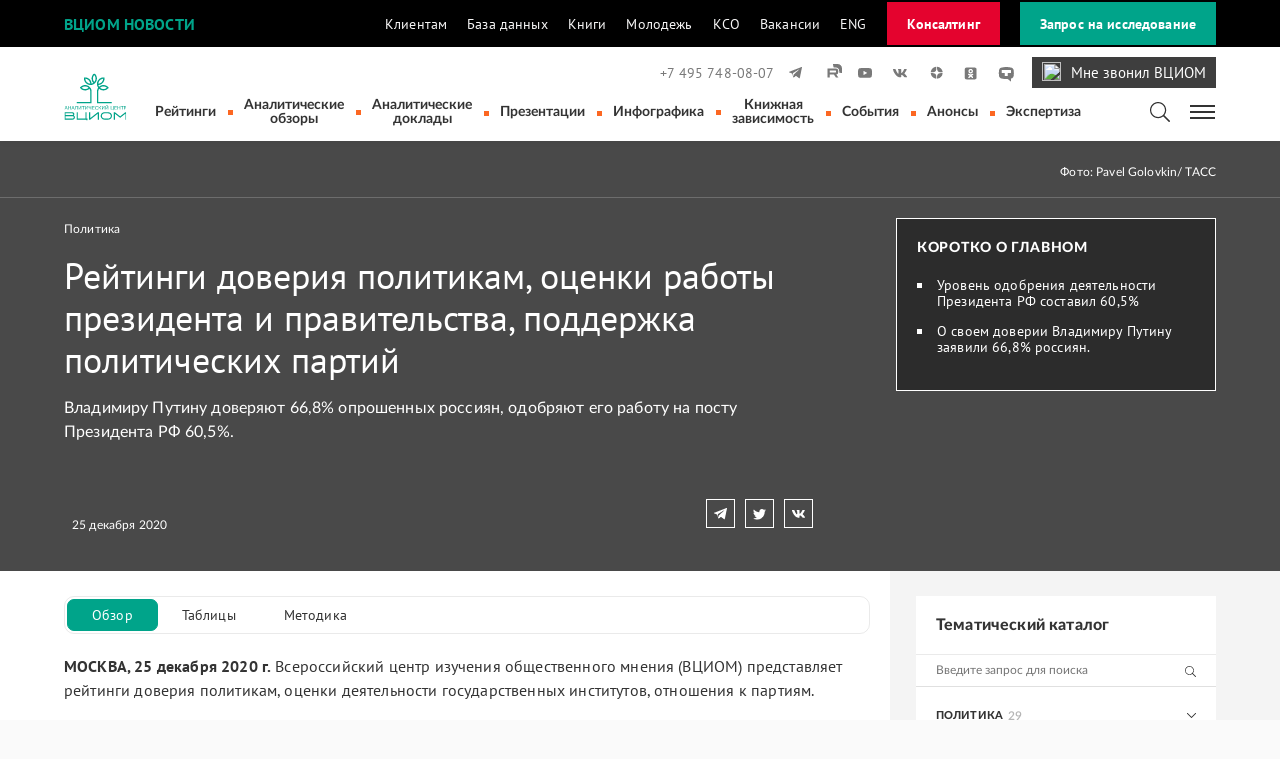

--- FILE ---
content_type: text/html; charset=utf-8
request_url: https://wciom.ru/analytical-reviews/analiticheskii-obzor/reitingi-doverija-politikam-ocenki-raboty-prezidenta-i-pravitelstva-podderzhka-politicheskikh-partii-7
body_size: 45512
content:
<!DOCTYPE html>
<html lang="ru">
<head>

<meta charset="utf-8">
<!-- 
	This website is powered by TYPO3 - inspiring people to share!
	TYPO3 is a free open source Content Management Framework initially created by Kasper Skaarhoj and licensed under GNU/GPL.
	TYPO3 is copyright 1998-2025 of Kasper Skaarhoj. Extensions are copyright of their respective owners.
	Information and contribution at https://typo3.org/
-->



<title>ВЦИОМ. Новости: Рейтинги доверия политикам, оценки работы президента и правительства, поддержка политических партий</title>
<meta http-equiv="x-ua-compatible" content="IE=edge" />
<meta name="generator" content="TYPO3 CMS" />
<meta name="description" content="Владимиру Путину доверяют 66,8% опрошенных россиян, одобряют его работу на посту Президента РФ 60,5%." />
<meta name="viewport" content="width=device-width, initial-scale=1" />
<meta name="robots" content="index,follow" />
<meta property="og:title" content="Рейтинги доверия политикам, оценки работы президента и правительства, поддержка политических партий" />
<meta property="og:type" content="article" />
<meta property="og:url" content="https://wciom.ru/analytical-reviews/analiticheskii-obzor/reitingi-doverija-politikam-ocenki-raboty-prezidenta-i-pravitelstva-podderzhka-politicheskikh-partii-7" />
<meta property="og:image" content="https://wciom.ru/fileadmin/_processed_/8/6/csm_4405_caf780810a.jpg" />
<meta property="og:image:width" content="1200" />
<meta property="og:image:height" content="800" />
<meta property="og:description" content="Владимиру Путину доверяют 66,8% опрошенных россиян, одобряют его работу на посту Президента РФ 60,5%." />
<meta property="og:site_name" content="ВЦИОМ. Новости" />
<meta name="twitter:card" content="summary" />
<meta name="apple-mobile-web-app-capable" content="no" />


<link rel="stylesheet" type="text/css" href="/typo3conf/ext/news/Resources/Public/Css/news-basic.css?1619100706" media="all">
<link rel="stylesheet" type="text/css" href="/typo3temp/assets/css/740697a787.css?1715782684" media="all">
<link rel="stylesheet" type="text/css" href="/typo3conf/ext/wciom_news/Resources/Public/css/main.css?1758121199" media="all">



<script src="/typo3conf/ext/wciom_news/Resources/Public/js/analytics.js?1605044385"></script>
<script src="/typo3conf/ext/wciom_news/Resources/Public/js/jquery.min.js?1603880870"></script>
<script src="/typo3conf/ext/news/Resources/Public/JavaScript/AjaxPagination.js?1619100706"></script>
<script src="/typo3conf/ext/wciom_news/Resources/Public/js/infinite-scroll.pkgd.min.js?1648049983"></script>
<script src="/typo3conf/ext/wciom_news/Resources/Public/js/modalwindow.js?1663245778"></script>
<script src="/typo3conf/ext/wciom_news/Resources/Public/js/jquery.maskedinput.min.js?1663246749"></script>
<script src="/typo3conf/ext/wciom_news/Resources/Public/js/jquery.quicksearch.min.js?1663920614"></script>
<script src="/typo3conf/ext/wciom_news/Resources/Public/js/search.js?1654518192"></script>


<script>(function(w,d,s,l,i){w[l]=w[l]||[];w[l].push({'gtm.start':
new Date().getTime(),event:'gtm.js'});var f=d.getElementsByTagName(s)[0],
j=d.createElement(s),dl=l!='dataLayer'?'&l='+l:'';j.async=true;j.src=
'https://www.googletagmanager.com/gtm.js?id='+i+dl;f.parentNode.insertBefore(j,f);
})(window,document,'script','dataLayer','GTM-5GRQFWX');</script>
<link rel="canonical" href="https://wciom.ru/analytical-reviews/analiticheskii-obzor/reitingi-doverija-politikam-ocenki-raboty-prezidenta-i-pravitelstva-podderzhka-politicheskikh-partii-7"/>
</head>
<body>
   <style>
    .btn {
        white-space: nowrap;
    }

    .btn-call {
        background-repeat: no-repeat; 
        background-color: #3e3e3e;
        color:white; 
        font-family: "PT Sans";
        font-size: 15px; 
        /*border-radius: 75px; */
        padding: 5px 10px 4px 10px;
        margin-left: 15px;
        display: flex;}

    .callwciom{
        margin-right: 10px;
        width: 19px;
        height: 19px;}

    .call:hover {
        color: whitesmoke;}

    .actions {
        /* max-width: 47%; */
        min-width: 47%;
        /* width: 47%; */ }

    .actions p {
        font-size: 1rem;}

    .line {
        width: 1px;
        max-width: 1px;
        min-width: 1px;
        background: white;
        margin: 0px 20px; }

    

@media (min-width: 681px) {
    .phone_div .actions:first-child {
      margin-bottom: 0px;
    }
}
@media (max-width: 680px) {
    .phone_div .actions:first-child {
      margin-bottom: 40px;
    }
}

 .navbar-main .navbar-brand.brand-mob {
            display: none;
        }

    @media (max-width: 609px) {
        .navbar-main .navbar-brand {
            display: none;
        }
        .navbar-main .navbar-brand.brand-mob {
            display: block;
        }
        .navbar-main .navbar-soc-group .soc-media {
            display: flex;
            justify-content: space-between;
        }
        .soc-media a svg {
            margin-left: initial;
        }

    }
    .nav-top-black .container .navbar .navbar-collapse ul.navbar-nav li.nav-item a.nav-link.consult-link {
        color: #E4032E;
    }
    .nav-top-black .container .navbar .order-btn.consult-btn {
        background: #E4032E;
        color: white;
    }
    .nav-top-black .container .navbar .order-btn.consult-btn:hover {
        background: #b31331;
    }
    @media (max-width: 1024px){
        .nav-top-black .container .navbar .order-btn.consult-btn {
                    margin-top: 12px;
                    display: inline-block;
            }
    }

</style>
<script src="https://www.google.com/recaptcha/api.js" async defer></script>





<header>
    <div class="nav-top-black">
        <div class="container">
            <nav class="navbar navbar-expand-lg p-0 justify-content-md-between justify-content-start">
                <a class="portal-name" href="/">ВЦИОМ Новости</a>
                <div class="resources">
                    <a role="button" class="navbar-toggler collapse-top-menu ml-auto" data-toggle="collapse" data-target="#navbarSupportedContent" aria-controls="navbarSupportedContent" aria-expanded="false" aria-label="Toggle navigation">
                        <span class="d-none d-md-inline-flex">Ресурсы ВЦИОМ</span>
                        <svg width="14" height="8" viewBox="0 0 14 8" fill="none" xmlns="http://www.w3.org/2000/svg">
                            <path d="M0.5 0.5L7 6.5L13.5 0.500001" />
                        </svg>
                    </a>
                    <div class="collapse navbar-collapse" id="navbarSupportedContent">
                        <ul class="navbar-nav">
                           <!--  <li class="nav-item d-none d-lg-inline-flex">
                                РЕСУРСЫ ВЦИОМ:
                            </li> -->
                            <li class="nav-item">
                                <a class="nav-link" href="//ok.wciom.ru" target="_blank">Клиентам</a>
                            </li>
                            <li class="nav-item">
                                <a class="nav-link" href="//bd.wciom.ru" target="_blank">База данных</a>
                            </li>
                            <!-- <li class="nav-item">
                                <a class="nav-link" href="//profi.wciom.ru" target="_blank">Профи</a>
                            </li> -->
                            <li class="nav-item">
                                <a class="nav-link" href="//book.wciom.ru" target="_blank">Книги</a>
                            </li>
                             <li class="nav-item">
                                <a class="nav-link" href="//prometey.wciom.ru/" target="_blank">Молодежь</a>
                            </li>
                            <li class="nav-item">
                                <a class="nav-link" href="https://kso.wciom.ru/" target="_blank">КСО</a>
                            </li>
                            <li class="nav-item">
                                <a class="nav-link" href="/o-kompanii/vakansii/vakansii">Вакансии</a>
                            </li>
                            <li class="nav-item">
                                <a class="nav-link" href="//wciom.com" target="_blank">ENG</a>
                            </li>
                             <!-- <li class="nav-item">
                                <a class="nav-link consult-link" href="//consult.wciom.ru" target="_blank">Консалтинг</a>
                            </li> -->
                            <!-- <li class="nav-item">
                                <a class="nav-link" href="tel:74957480807" title="Позвоните нам" area-label="Позвоните нам">+7 495 748-08-07</a>
                            </li> -->
                        </ul>
                        <a class="order-btn consult-btn" href="//consult.wciom.ru">Консалтинг</a>
                    </div>
                </div>
                <!--
                <div class="phone"><a href="tel:74957480807" title="Позвоните нам" area-label="Позвоните нам">+7 495 748-08-07</a></div>
                -->
                <a class="order-btn" href="//ok.wciom.ru/research/zakaz-issledovanija">Запрос на исследование</a>
            </nav>
        </div>
    </div>


<!--
    <div class="nav-top">
        <div class="container flex-cont">
            <span class="portal-name">Вциом новости</span>
            <div class="nav-top-links">
                <a href="https://ok.wciom.ru" title=""><span>Клиентам</span> <img width="12px" height="12px" src="/typo3conf/ext/wciom_news/Resources/Public/images/navtop.svg" alt="Открыть на новой вкладке" title="Открыть на новой вкладке"></a>
                <a href="https://bd.wciom.ru" title=""><span>База данных</span> <img width="12px" height="12px" src="/typo3conf/ext/wciom_news/Resources/Public/images/navtop.svg" alt="Открыть на новой вкладке" title="Открыть на новой вкладке"></a>
                <a href="https://profi.wciom.ru" title=""><span>Профи</span> <img width="12px" height="12px" src="/typo3conf/ext/wciom_news/Resources/Public/images/navtop.svg" alt="Открыть на новой вкладке" title="Открыть на новой вкладке"></a>
                <a href="https://book.wciom.ru" title=""><span>Книги и журналы</span> <img width="12px" height="12px" src="/typo3conf/ext/wciom_news/Resources/Public/images/navtop.svg" alt="Открыть на новой вкладке" title="Открыть на новой вкладке"></a>
                <a href="https://prometey.wciom.ru/" title=""><span>Прометей</span> <img width="12px" height="12px" src="/typo3conf/ext/wciom_news/Resources/Public/images/navtop.svg" alt="Открыть на новой вкладке" title="Открыть на новой вкладке"></a>
                <a href="https://kso.wciom.ru/" title=""><span>КСО</span> <img width="12px" height="12px" src="/typo3conf/ext/wciom_news/Resources/Public/images/navtop.svg" alt="Открыть на новой вкладке" title="Открыть на новой вкладке"></a>
                <a href="https://wciom.com" title=""><span>Eng</span> <img width="12px" height="12px" src="/typo3conf/ext/wciom_news/Resources/Public/images/navtop.svg" alt="Открыть на новой вкладке" title="Открыть на новой вкладке"></a>
            </div>
            <div class="phone"><a href="tel:74957480807" title="Позвоните нам" area-label="Позвоните нам">+7 495 748-08-07</a></div>
            <div class="order">
                <a class="order-text" href="//ok.wciom.ru/zapros_stoimosti/" title="Заказать исследование" area-label="Заказать исследование">
                   
                  <img class="order-icon" width="24px" height="24px" src="/typo3conf/ext/wciom_news/Resources/Public/images/order-icon.svg" alt="Заказать исследование" title="Заказать исследование">
               
                  <span>Заказать исследование</span>
                </a>
            
            </div>
        </div>
    </div>
-->


    <nav class="navbar-main">
        <div class="container flex-cont">
            <a class="navbar-brand" href="/"  aria-label="ВЦИОМ: результаты исследований" title="ВЦИОМ: результаты исследований">
                <img class="logo-top" width="68px" height="56px" src="/typo3conf/ext/wciom_news/Resources/Public/images/logo_new.svg" alt="ВЦИОМ: результаты исследований" >
            </a>
            <div class="navbar-soc-group">
                <div class="soc-media flex-cont">
                    <a class="nav-link" href="tel:74957480807" title="Позвоните нам" area-label="Позвоните нам">+7 495 748-08-07</a>
                    <!-- <a href="//old.wciom.ru/" target="_blank" title="Перейти на старую версию сайта" style="margin-right: auto; color:#00a48a; font-size: .8rem; margin-left: 15px;">Старая версия сайта</a> -->
                    <!--rss-->
                    <!--<a href="https://wciom.ru/rss" title="" target="_blank" >-->
                    <!-- <svg width="18" height="18" fill="none" xmlns="http://www.w3.org/2000/svg"><path d="M4.714 14.989a1.714 1.714 0 10.002-3.427 1.714 1.714 0 00-.002 3.427z"/><path d="M8.718 14.99h2.29C11.007 10.58 7.412 7 3.01 7v2.287c3.141-.01 5.707 2.553 5.707 5.702z"/><path d="M15 14.989C15 8.37 9.614 3 3 3v2.287c5.353 0 9.722 4.354 9.722 9.713H15v-.011z"/></svg>-->
                    <!--</a>-->
                    <!--soundcloud-->
                    <!-- <a href="https://soundcloud.com/wciom" title="soundcloud" aria-label="soundcloud" target="_blank" >
                        <svg width="18" height="18" fill="none" xmlns="http://www.w3.org/2000/svg"><path d="M1.198 9.41c-.035 0-.058.024-.07.07L1 10.425l.128.922c0 .035.035.07.07.07s.059-.023.07-.07l.152-.921-.152-.946c-.011-.035-.035-.07-.07-.07zm.7-.513a.075.075 0 00-.07-.07c-.035 0-.07.023-.07.07l-.163 1.528.163 1.494c0 .035.035.07.07.07s.07-.023.07-.07l.187-1.494-.187-1.528zm2.626-1.4a.13.13 0 00-.129.128l-.128 2.8.128 1.809c0 .07.059.128.129.128a.13.13 0 00.128-.128l.152-1.809-.152-2.8c0-.081-.058-.128-.128-.128zm-1.354.968c-.058 0-.093.047-.105.094l-.151 1.855.151 1.797c0 .058.047.093.105.093.047 0 .094-.047.105-.093l.175-1.797-.175-1.855c-.011-.047-.058-.094-.105-.094zm2.742 3.897c.082 0 .152-.07.152-.151l.128-1.786-.128-3.733a.147.147 0 00-.152-.152c-.082 0-.152.07-.163.152l-.117 3.733.117 1.786c.011.081.081.151.163.151zm2.835.012a.21.21 0 00.21-.21l.094-1.727-.094-4.317a.21.21 0 00-.21-.21.21.21 0 00-.21.21l-.081 4.305.081 1.739c-.011.105.082.21.21.21zm-1.435-.012a.184.184 0 00.187-.186l.105-1.75-.105-3.758a.184.184 0 00-.187-.186.184.184 0 00-.186.186l-.094 3.757.094 1.75c0 .106.081.187.186.187zm-3.465-.011c.058 0 .105-.047.117-.117l.163-1.809L3.964 8.7a.125.125 0 00-.117-.117c-.058 0-.105.047-.117.117l-.14 1.726.14 1.809c0 .07.047.117.117.117zm-1.354-.105a.08.08 0 00.082-.082l.175-1.739-.175-1.808c0-.047-.047-.082-.082-.082a.08.08 0 00-.081.082l-.164 1.808.164 1.739a.08.08 0 00.081.082zm5.531-5.648a.204.204 0 00-.198.199l-.094 3.628.094 1.739c0 .117.093.198.198.198a.205.205 0 00.198-.198l.105-1.739-.105-3.628a.197.197 0 00-.198-.199zm-2.812 5.764c.082 0 .14-.058.14-.14l.14-1.796-.14-3.442c0-.082-.07-.14-.14-.14a.135.135 0 00-.14.14l-.128 3.441.128 1.797c0 .082.07.14.14.14zm1.575-.163l.117-1.774-.117-3.862a.18.18 0 00-.175-.175.172.172 0 00-.175.175l-.105 3.862.105 1.774a.18.18 0 00.175.175.198.198 0 00.175-.175zM15.9 8.197c-.292 0-.56.058-.805.163A3.682 3.682 0 0010.1 5.245c-.163.058-.198.128-.198.245v6.627c0 .129.104.234.221.245h5.787A2.086 2.086 0 0018 10.274c-.023-1.144-.957-2.077-2.1-2.077zM9.46 5.49a.234.234 0 00-.234.233l-.094 4.702.094 1.704c0 .128.105.233.233.233a.234.234 0 00.234-.233l.105-1.704-.105-4.702c-.012-.128-.117-.233-.234-.233z"/></svg>
                    </a> -->
                    <!--twitter-->
                    <!-- <a href="https://twitter.com/WCIOM" title="twitter" aria-label="twitter" target="_blank">
                        <svg width="18" height="18" fill="none" xmlns="http://www.w3.org/2000/svg"><path d="M15.633 4.2a5.393 5.393 0 01-1.697.645A2.665 2.665 0 0011.99 4a2.67 2.67 0 00-2.599 3.276 7.552 7.552 0 01-5.5-2.79 2.71 2.71 0 00-.358 1.34c0 .924.47 1.745 1.188 2.223a2.567 2.567 0 01-1.204-.335v.032c0 1.3.917 2.367 2.144 2.622a2.615 2.615 0 01-1.204.048 2.672 2.672 0 002.495 1.857A5.352 5.352 0 013 13.373a7.435 7.435 0 004.08 1.204c4.91 0 7.597-4.073 7.597-7.596 0-.12 0-.231-.008-.343A5.378 5.378 0 0016 5.251a5.72 5.72 0 01-1.53.423 2.716 2.716 0 001.163-1.475z"/></svg>
                    </a> -->
                    <!--facebook
                    <a href="https://www.facebook.com/wciom/" title="" target="_blank" >
                        <svg width="18" height="18" fill="none" xmlns="http://www.w3.org/2000/svg"><path d="M12.12 9.996l.397-2.573h-2.472v-1.67c0-.7.341-1.392 1.448-1.392h1.125V2.175S11.603 2 10.626 2C8.596 2 7.26 3.236 7.26 5.458v1.965H5v2.573h2.26V16h2.785V9.996h2.075z"/></svg>
                    </a> -->
                    <!--instagram
                    <a href="https://instagram.com/wciom/" title="" target="_blank" >
                        <svg width="18" height="18" fill="none" xmlns="http://www.w3.org/2000/svg"><path d="M9 3.26c1.868 0 2.088.008 2.832.042.685.034 1.057.144 1.302.245.33.127.558.28.803.524.245.245.398.482.524.803.093.246.212.618.245 1.302.034.736.043.964.043 2.832 0 1.869-.009 2.089-.043 2.833-.033.684-.143 1.056-.245 1.302-.127.33-.279.557-.524.803a2.207 2.207 0 01-.803.524c-.245.093-.617.211-1.302.245-.735.034-.964.042-2.832.042-1.868 0-2.088-.008-2.832-.042-.685-.034-1.057-.144-1.302-.245a2.138 2.138 0 01-.803-.524 2.206 2.206 0 01-.524-.803c-.093-.246-.212-.618-.246-1.302-.033-.736-.042-.964-.042-2.833 0-1.868.009-2.088.042-2.832.034-.684.144-1.056.246-1.302.126-.33.279-.558.524-.803s.482-.397.803-.524c.245-.093.617-.211 1.302-.245.735-.034.964-.042 2.832-.042zM9 2c-1.902 0-2.139.008-2.883.042-.744.034-1.251.152-1.7.322a3.36 3.36 0 00-1.242.811 3.51 3.51 0 00-.811 1.243c-.17.448-.288.955-.322 1.7C2.008 6.86 2 7.105 2 9c0 1.902.008 2.139.042 2.883.034.744.152 1.251.322 1.7.177.456.414.853.811 1.242a3.51 3.51 0 001.243.812c.448.169.955.287 1.7.32.743.034.988.043 2.882.043 1.902 0 2.139-.008 2.883-.042.744-.034 1.251-.152 1.7-.322a3.363 3.363 0 001.242-.811 3.51 3.51 0 00.812-1.243c.168-.448.287-.955.32-1.7.034-.743.043-.988.043-2.882 0-1.894-.008-2.139-.042-2.883-.034-.744-.152-1.251-.322-1.7a3.362 3.362 0 00-.811-1.242 3.51 3.51 0 00-1.243-.811c-.448-.17-.955-.288-1.7-.322C11.14 2.008 10.903 2 9 2z"/><path d="M9 5.407A3.59 3.59 0 005.407 9 3.59 3.59 0 009 12.593 3.59 3.59 0 0012.593 9 3.59 3.59 0 009 5.407zm0 5.926A2.338 2.338 0 016.667 9 2.338 2.338 0 019 6.667a2.333 2.333 0 110 4.667zM12.737 6.1a.837.837 0 100-1.674.837.837 0 000 1.674z"/></svg>
                    </a> -->
                    <!--telegram-->
                    <a href="https://t.me/WCIOMofficial" title="telegram" aria-label="telegram" target="_blank" >
                        <svg width="18" height="18" fill="none" xmlns="http://www.w3.org/2000/svg"><path d="M2.23 8.427l2.995 1.121 1.156 3.728a.354.354 0 00.56.172l1.675-1.363a.492.492 0 01.603-.017l3.012 2.183c.207.146.5.034.552-.216l2.209-10.612a.35.35 0 00-.475-.397L2.222 7.77c-.302.112-.293.544.009.656zm3.97.526l5.85-3.606c.103-.06.215.077.12.164L7.34 9.997a1.003 1.003 0 00-.311.595l-.164 1.217c-.026.164-.25.181-.293.017L5.94 9.6a.567.567 0 01.259-.647z"/></svg>
                    </a>
                    <!--rutube-->
                    <a href="https://rutube.ru/channel/21035108/ " title="rutube" aria-label="rutube" target="_blank" >
                        <svg class="rut" width="18" height="18" viewBox="0 0 18 18" fill="none" xmlns="http://www.w3.org/2000/svg">
                            <g clip-path="url(#clip0_514_18)">
                            <mask id="mask0_514_18" style="mask-type:luminance" maskUnits="userSpaceOnUse" x="0" y="0" width="18" height="18">
                            <path d="M13.6364 0H4.36364C1.95367 0 0 1.95367 0 4.36364V13.6364C0 16.0463 1.95367 18 4.36364 18H13.6364C16.0463 18 18 16.0463 18 13.6364V4.36364C18 1.95367 16.0463 0 13.6364 0Z" fill="white"/>
                            </mask>
                            <g mask="url(#mask0_514_18)">
                            <path d="M11.1185 8.58907H5.80067V6.48473H11.1185C11.4291 6.48473 11.6451 6.53888 11.7535 6.63342C11.8619 6.72798 11.9291 6.90334 11.9291 7.15951V7.9151C11.9291 8.18501 11.8619 8.36037 11.7535 8.45493C11.6451 8.54947 11.4291 8.58989 11.1185 8.58989V8.58907ZM11.4833 4.5008H3.54541V13.5H5.80067V10.5722H9.95692L11.9291 13.5H14.4545L12.2801 10.5585C13.0818 10.4397 13.4417 10.194 13.7386 9.78912C14.0355 9.38426 14.1844 8.73695 14.1844 7.87308V7.19831C14.1844 6.68595 14.1301 6.28109 14.0355 5.97078C13.9408 5.66045 13.7791 5.39055 13.5493 5.14811C13.3066 4.91861 13.0365 4.75698 12.7121 4.64869C12.3877 4.55415 11.9824 4.5 11.4833 4.5V4.5008Z" fill="#797979"/>
                            <path d="M27 3.44623e-06C27 4.97056 22.9706 9.00001 18 9.00001C16.9894 9.00001 16.0178 8.83344 15.111 8.52628C15.1304 8.31241 15.139 8.09374 15.139 7.87308V7.19831C15.139 6.62536 15.0791 6.12033 14.9486 5.69231C14.8077 5.23074 14.5664 4.83352 14.2422 4.49154L14.2242 4.47256L14.2053 4.45459C13.86 4.12801 13.4686 3.89489 13.0144 3.74326L12.9969 3.73744L12.9793 3.73229C12.5469 3.60627 12.0478 3.54545 11.4834 3.54545H10.5288V3.54626H9.7256C9.2586 2.45805 9 1.25923 9 3.44623e-06C9 -4.97056 13.0294 -9 18 -9C22.9706 -9 27 -4.97056 27 3.44623e-06Z" fill="#797979"/>
                            </g>
                            </g>
                            </svg>                                                       
                    </a>
                    <!--youtube-->
                    <a href="https://www.youtube.com/user/vciom/" title="youtube" aria-label="youtube" target="_blank" >
                        <svg width="18" height="18" fill="none" xmlns="http://www.w3.org/2000/svg"><path d="M15.71 5.538a1.758 1.758 0 00-1.24-1.247C13.376 4 9 4 9 4s-4.376 0-5.47.29a1.773 1.773 0 00-1.24 1.248C2 6.641 2 8.932 2 8.932s0 2.29.29 3.393a1.758 1.758 0 001.24 1.248c1.094.29 5.47.29 5.47.29s4.376 0 5.47-.29a1.773 1.773 0 001.24-1.248c.29-1.103.29-3.393.29-3.393s0-2.291-.29-3.394zm-8.146 5.48V6.854l3.658 2.085-3.658 2.077z"/></svg>
                    </a>
                    <!--vkontakte-->
                    <a href="https://vk.com/wciompage" title="vkontakte" aria-label="vkontakte" target="_blank" >
                        <svg width="18" height="18" fill="none" xmlns="http://www.w3.org/2000/svg"><path d="M9.094 13.32c.982 0 1.096-.22 1.096-.593v-1.38c0-.446.09-.52.398-.52.219 0 .625.123 1.526.991 1.038 1.039 1.217 1.51 1.793 1.51h1.526c.447 0 .65-.22.536-.65-.13-.43-.641-1.055-1.29-1.793-.358-.414-.893-.877-1.056-1.096-.219-.3-.162-.414 0-.682-.016 0 1.85-2.638 2.046-3.53.105-.325 0-.56-.463-.56H13.68c-.39 0-.56.21-.665.43 0 0-.788 1.899-1.884 3.124-.357.358-.52.471-.714.471-.105 0-.235-.122-.235-.446V5.56c0-.39-.122-.56-.447-.56H7.333a.366.366 0 00-.382.357c0 .374.552.463.609 1.502v2.256c0 .487-.09.576-.284.576-.52 0-1.778-1.915-2.533-4.09-.146-.43-.3-.593-.681-.593H2.519c-.446 0-.519.211-.519.43 0 .398.52 2.42 2.419 5.09 1.266 1.81 3.06 2.792 4.675 2.792z" /></svg>
                    </a>
                    <!--dzen-->
                    <a href="https://dzen.ru/wciom" title="dzen" aria-label="dzen" target="_blank" >
                        <svg width="18" height="18" fill="none" viewBox="0 -5 50 60" xmlns="http://www.w3.org/2000/svg"><path d="M42.26 22.927c.014 0 .027 0 .041 0 .427 0 .833-.182 1.118-.5.294-.329.429-.771.367-1.208-1.23-8.814-8.247-15.811-17.063-17.015-.436-.057-.869.073-1.196.362S25.015 5.274 25.02 5.71C25.198 19.959 27.776 22.534 42.26 22.927zM42.261 25.071C27.774 25.456 25.196 28.031 25.02 42.29c-.005.437.18.854.507 1.143.275.244.63.376.993.376.067 0 .135-.004.203-.014 8.818-1.204 15.835-8.202 17.063-17.017.062-.437-.073-.878-.367-1.207C43.124 25.242 42.698 25.049 42.261 25.071zM5.736 25.063c-.438-.022-.863.171-1.156.5-.294.329-.428.77-.367 1.206 1.225 8.82 8.242 15.821 17.064 17.026.068.009.136.014.203.014.363 0 .718-.132.993-.376.327-.289.512-.706.507-1.143C22.804 28.008 20.225 25.432 5.736 25.063zM21.277 4.205C12.455 5.41 5.438 12.411 4.213 21.231c-.061.437.073.877.367 1.206.284.319.691.5 1.118.5.013 0 .025 0 .038 0C20.225 22.568 22.804 19.992 22.98 5.71c.005-.437-.18-.854-.507-1.143C22.147 4.279 21.716 4.148 21.277 4.205z"/></svg>
                    </a>
                    <!--odnoklassniki-->
                    <a href="https://ok.ru/wciom" title="odnoklassniki" aria-label="odnoklassniki" target="_blank" >
                        <svg xmlns="http://www.w3.org/2000/svg" width="18" height="18" viewBox="0 -5 50 55">
                            <path  d="M42,37c0,2.8-2.2,5-5,5H11c-2.8,0-5-2.2-5-5V11c0-2.8,2.2-5,5-5h26c2.8,0,5,2.2,5,5V37z"></path>
                            <path fill="#ffffff" d="M26.9,30.4c1.5-0.3,2.9-0.9,4.1-1.7c1-0.6,1.3-1.9,0.7-2.9c-0.6-1-1.9-1.3-2.9-0.7c-2.9,1.8-6.7,1.8-9.6,0c-1-0.6-2.3-0.3-2.9,0.7c-0.6,1-0.3,2.3,0.7,2.9c1.3,0.8,2.7,1.4,4.1,1.7l-4,4c-0.8,0.8-0.8,2.1,0,3c0.4,0.4,0.9,0.6,1.5,0.6c0.5,0,1.1-0.2,1.5-0.6l3.9-3.9l3.9,3.9c0.8,0.8,2.1,0.8,3,0c0.8-0.8,0.8-2.1,0-3C30.9,34.4,26.9,30.4,26.9,30.4z M24,10c-3.9,0-7,3.1-7,7c0,3.9,3.1,7,7,7c3.9,0,7-3.1,7-7C31,13.1,27.9,10,24,10z M24,20c-1.7,0-3-1.3-3-3c0-1.7,1.3-3,3-3c1.7,0,3,1.3,3,3C27,18.7,25.7,20,24,20z"></path>
                        </svg>
                    </a> 
                    <!--tenchat-->
                    <a href="https://tenchat.ru/wciom" title="tenchat" aria-label="tenchat" target="_blank" >
                        <svg width="18" height="18" fill="none" viewBox="0 -10 50 60" xmlns="http://www.w3.org/2000/svg">
                            <path d="M9.2638 2.21578C20.333 -0.738594 31.9822 -0.738594 43.0514 2.21578C46.7673 3.20731 49.6053 6.25209 50.3429 10.0384C51.6499 16.7482 51.6499 23.6495 50.3429 30.3593C49.6054 34.1456 46.7674 37.1903 43.0514 38.1828C42.7708 38.2578 42.4895 38.3309 42.2079 38.4021C41.6507 38.5425 41.2572 39.0493 41.2572 39.6264V47.647C41.2572 47.8432 41.1431 48.0221 40.9658 48.1048C40.7885 48.1875 40.5785 48.1596 40.4292 48.0327L32.2771 41.1257C31.5901 40.5438 30.7062 40.2467 29.8084 40.2967C22.892 40.6833 15.9581 39.9697 9.2638 38.1828C5.54783 37.1903 2.70987 34.1456 1.97239 30.3593C0.665454 23.6495 0.665454 16.7482 1.97239 10.0384C2.71006 6.25209 5.54803 3.20731 9.2638 2.21578ZM30.6876 30.2987C30.9638 30.2987 31.191 30.0708 31.191 29.7938V20.1988H40.7539C41.0299 20.1988 41.2572 19.9709 41.2572 19.6939V10.6038C41.2572 10.3269 41.0299 10.0989 40.7539 10.0989H11.5619C11.2858 10.0989 11.0586 10.3269 11.0586 10.6038V19.6939C11.0586 19.9709 11.2858 20.1988 11.5619 20.1988H21.1248V29.7938C21.1248 30.0708 21.352 30.2987 21.6281 30.2987H30.6876Z" />
                        </svg>
                    </a> 

                    <!--Мне звонил ВЦИОМ-->
                    <!-- <a href="https://wciom.ru/called-me-wciom" class="phone-link call" target="_blank" ><img class="callwciom" src="/fileadmin/image/orderphone.svg">Мне звонил ВЦИОМ</a> -->
                     <a href="https://wciom.ru/called-me-wciom" class="btn-call" target="_blank" ><img class="callwciom" src="/fileadmin/image/orderphone.svg">Мне звонил ВЦИОМ</a>

                </div>

                <div class="navbar-main-group flex-cont">
                    <a class="navbar-brand brand-mob" href="/"  aria-label="ВЦИОМ: результаты исследований" title="ВЦИОМ: результаты исследований">
                        <img class="logo-top" width="68px" height="56px" src="/typo3conf/ext/wciom_news/Resources/Public/images/logo_new.svg" alt="ВЦИОМ: результаты исследований" >
                    </a>
                      <ul class="menu-main flex-cont">
                        
                          <li class="menu-main-item ">
                            <a
                               href="/ratings"
                               target=""
                               title="Рейтинги"
                            >
                            Рейтинги
                            </a>
                          </li>
                        
                          <li class="menu-main-item active">
                            <a
                               href="/analytical-reviews"
                               target=""
                               title="Аналитические обзоры"
                            >
                            Аналитические обзоры
                            </a>
                          </li>
                        
                          <li class="menu-main-item ">
                            <a
                               href="/analytical-reports"
                               target=""
                               title="Аналитические доклады"
                            >
                            Аналитические доклады
                            </a>
                          </li>
                        
                          <li class="menu-main-item ">
                            <a
                               href="/presentation"
                               target=""
                               title="Презентации"
                            >
                            Презентации
                            </a>
                          </li>
                        
                          <li class="menu-main-item ">
                            <a
                               href="/infographics"
                               target=""
                               title="Инфографика"
                            >
                            Инфографика
                            </a>
                          </li>
                        
                          <li class="menu-main-item ">
                            <a
                               href="/books-addiction"
                               target=""
                               title="Книжная зависимость"
                            >
                            Книжная зависимость
                            </a>
                          </li>
                        
                          <li class="menu-main-item ">
                            <a
                               href="/announcement"
                               target=""
                               title="События"
                            >
                            События
                            </a>
                          </li>
                        
                          <li class="menu-main-item ">
                            <a
                               href="/announcements-list"
                               target=""
                               title="Анонсы"
                            >
                            Анонсы
                            </a>
                          </li>
                        
                          <li class="menu-main-item ">
                            <a
                               href="/expertises"
                               target=""
                               title="Экспертиза"
                            >
                            Экспертиза
                            </a>
                          </li>
                        
                      </ul>
                    <div class="mob-hdr">ВЦИОМ Новости</div>
                    <div class="search">
                        <img class="order-icon" width="20px" height="20px" src="/typo3conf/ext/wciom_news/Resources/Public/images/search-icon.svg" alt="Поиск по сайту" title="Поиск по сайту">
                    </div>
                    <div>
                        <button class="burger" aria-label="Меню" title="Меню">
                            <span class="burger-icon"></span>
                        </button>
                    </div>
                </div>

            </div>
        </div>
    </nav>


	

 


</header>
  
   <!--    поиск -->
<div class="open-search">
    <!--    поиск моб версия-->
    <div class="search-mobile">
        <div class="search-form flex-cont">
            <svg class="mr-14" width="16" height="16" viewBox="0 0 16 16" fill="none" xmlns="http://www.w3.org/2000/svg">
                <path d="M0 6.47672C0 10.0539 2.89958 12.9534 6.47672 12.9534C8.01619 12.9534 9.43111 12.4154 10.5421 11.5186L14.8217 15.7982C15.0908 16.0673 15.5292 16.0673 15.7982 15.7982C16.0673 15.5292 16.0673 15.0908 15.7982 14.8217L11.5186 10.5421C12.4154 9.43111 12.9534 8.01619 12.9534 6.47672C12.9534 2.89958 10.0539 0 6.47672 0C2.89958 0 0 2.89958 0 6.47672ZM11.957 6.47672C11.957 9.50086 9.50086 11.957 6.47672 11.957C3.45259 11.957 0.996419 9.50086 0.996419 6.47672C0.996419 3.45259 3.45259 0.996419 6.47672 0.996419C9.50086 0.996419 11.957 3.45259 11.957 6.47672Z" fill="#00A48A"/>
            </svg>
            <!-- <form class="search-mob" action="/find/"> -->
            <form class="search-mob" action="/search-result/">
                <input type="text" name="q" placeholder="Поиск...">
            </form>
            <svg class="search-close flex-end-item" width="12" height="12" viewBox="0 0 12 12" fill="none" xmlns="http://www.w3.org/2000/svg">
                <path d="M12 1.20857L10.7914 0L6 4.79143L1.20857 0L0 1.20857L4.79143 6L0 10.7914L1.20857 12L6 7.20857L10.7914 12L12 10.7914L7.20857 6L12 1.20857Z" fill="#999999"/>
            </svg>
        </div>
    </div>
    <!--    конец поиск моб версия-->
    <!--    поиск десктоп-->
    <div class="search-desktop">
        <div class="container center">
            <svg class="search-close" width="20" height="20" viewBox="0 0 20 20" fill="none" xmlns="http://www.w3.org/2000/svg">
                <path d="M20 2.01429L17.9857 0L10 7.98571L2.01429 0L0 2.01429L7.98571 10L0 17.9857L2.01429 20L10 12.0143L17.9857 20L20 17.9857L12.0143 10L20 2.01429Z" fill="#333333"/>
            </svg>
            <h1>Что хотите найти?</h1>
            <div class="search-desk">
               <!-- <form class="search-form" action="/find/">
                    <input type="text" name="q" placeholder="Введите ключевое слово...">
                    <svg width="16" height="16" viewBox="0 0 16 16" fill="none" xmlns="http://www.w3.org/2000/svg">
                        <path d="M0 6.47672C0 10.0539 2.89958 12.9534 6.47672 12.9534C8.01619 12.9534 9.43111 12.4154 10.5421 11.5186L14.8217 15.7982C15.0908 16.0673 15.5292 16.0673 15.7982 15.7982C16.0673 15.5292 16.0673 15.0908 15.7982 14.8217L11.5186 10.5421C12.4154 9.43111 12.9534 8.01619 12.9534 6.47672C12.9534 2.89958 10.0539 0 6.47672 0C2.89958 0 0 2.89958 0 6.47672ZM11.957 6.47672C11.957 9.50086 9.50086 11.957 6.47672 11.957C3.45259 11.957 0.996419 9.50086 0.996419 6.47672C0.996419 3.45259 3.45259 0.996419 6.47672 0.996419C9.50086 0.996419 11.957 3.45259 11.957 6.47672Z" fill="#333333"/>
                    </svg>
                </form>-->
				<!-- <div class="ya-site-form ya-site-form_inited_no" data-bem="{&quot;action&quot;:&quot;https://wciom.ru/find&quot;,&quot;arrow&quot;:false,&quot;bg&quot;:&quot;transparent&quot;,&quot;fontsize&quot;:14,&quot;fg&quot;:&quot;#000000&quot;,&quot;language&quot;:&quot;ru&quot;,&quot;logo&quot;:&quot;rb&quot;,&quot;publicname&quot;:&quot;Yandex Site Search #2634819&quot;,&quot;suggest&quot;:true,&quot;target&quot;:&quot;_self&quot;,&quot;tld&quot;:&quot;ru&quot;,&quot;type&quot;:2,&quot;usebigdictionary&quot;:true,&quot;searchid&quot;:2634819,&quot;input_fg&quot;:&quot;#333333&quot;,&quot;input_bg&quot;:&quot;#ffffff&quot;,&quot;input_fontStyle&quot;:&quot;normal&quot;,&quot;input_fontWeight&quot;:&quot;normal&quot;,&quot;input_placeholder&quot;:&quot;Введите ключевое слово...&quot;,&quot;input_placeholderColor&quot;:&quot;#333333&quot;,&quot;input_borderColor&quot;:&quot;#dddddd&quot;}">
                    <form action="https://yandex.ru/search/site/" method="get" target="_self" accept-charset="utf-8">
                        <input type="hidden" name="searchid" value="2634819"/>
                        <input type="hidden" name="l10n" value="ru"/>
                        <input type="hidden" name="reqenc" value=""/>
                        <input type="search" name="text" value=""/>
                        <input type="submit" value="Найти"/></form>
                    </div>
                    <style type="text/css">.ya-page_js_yes .ya-site-form_inited_no { display: none; }</style>
                    <script type="text/javascript">(function(w,d,c){var s=d.createElement('script'),h=d.getElementsByTagName('script')[0],e=d.documentElement;if((' '+e.className+' ').indexOf(' ya-page_js_yes ')===-1){e.className+=' ya-page_js_yes';}s.type='text/javascript';s.async=true;s.charset='utf-8';s.src=(d.location.protocol==='https:'?'https:':'http:')+'//site.yandex.net/v2.0/js/all.js';h.parentNode.insertBefore(s,h);(w[c]||(w[c]=[])).push(function(){Ya.Site.Form.init()})})(window,document,'yandex_site_callbacks');</script> -->
                      <form class="search-form" action="/search-result/">
                    <input type="text" name="q" placeholder="Введите ключевое слово...">
                    <svg width="16" height="16" viewBox="0 0 16 16" fill="none" xmlns="http://www.w3.org/2000/svg">
                        <path d="M0 6.47672C0 10.0539 2.89958 12.9534 6.47672 12.9534C8.01619 12.9534 9.43111 12.4154 10.5421 11.5186L14.8217 15.7982C15.0908 16.0673 15.5292 16.0673 15.7982 15.7982C16.0673 15.5292 16.0673 15.0908 15.7982 14.8217L11.5186 10.5421C12.4154 9.43111 12.9534 8.01619 12.9534 6.47672C12.9534 2.89958 10.0539 0 6.47672 0C2.89958 0 0 2.89958 0 6.47672ZM11.957 6.47672C11.957 9.50086 9.50086 11.957 6.47672 11.957C3.45259 11.957 0.996419 9.50086 0.996419 6.47672C0.996419 3.45259 3.45259 0.996419 6.47672 0.996419C9.50086 0.996419 11.957 3.45259 11.957 6.47672Z" fill="#333333"/>
                    </svg>
                </form>
            </div>
        </div>
        <div class="search-overlay"></div>
    </div>
    <!--    конец поиск десктоп-->
</div>
<!--поиск конец-->
  
   <!--Бургер-меню-->
<div>
    <div class="burger-menu" id="mbox">

        <!--Мне звонил ВЦИОМ-->
        <!--
        <a href="#phone" class="phone-link call call-mob" target="_blank" ><img class="callwciom" src="/fileadmin/image/orderphone.svg">Мне звонил ВЦИОМ</a>
-->
        <ul class="menu-lvl-1">
            <li><b>Клиентам</b>
                <ul class="menu-lvl-2">
                    <li><a href="//ok.wciom.ru/#advantages">Преимущества</a></li>
                    <li><a href="//ok.wciom.ru/research">Все решения</a></li>
                    <li><a href="//consult.wciom.ru/">Консалтинг</a></li>
                    <li><a href="//ok.wciom.ru/research/communications">Коммуникации</a></li>
                    <li><a href="//ok.wciom.ru/keisy">Кейсы</a></li>
                    <li><a href="//ok.wciom.ru/contacts">Контакты</a></li>
                </ul>
            </li>
            <li><b>Исследователям</b>
                <ul class="menu-lvl-2">
                    <li><a href="//conf.wciom.ru/">Грушинская конференция</a></li>
                    <li><a href="//wciom.ru/o-kompanii/nauchnyi-sovet">Научный совет</a></li>
                    <li><a href="//profi.wciom.ru/metodlaboratorija/">Методлаборатория</a></li>
                    <li><a href="//wciom.ru/prof-conversation">Профразговор</a></li>
                    <li><a href="//dict.wciom.ru/">Социологический диктант</a></li>
                </ul>
            </li>
            <li><b>Обучающимся</b>
                <ul class="menu-lvl-2">
                    <li><a href="//prometey.wciom.ru/">ВЦИОМ-Прометей</a></li>
                    <li><a href="//prometey.wciom.ru/interships">Стажировки</a></li>
                    <li><a href="//prometey.wciom.ru/diplomnik-goda">Дипломник года</a></li>
                    <li><a href="//prometey.wciom.ru/student-goda">Студент года</a></li>
                    <li><a href="//dict.wciom.ru/">Социологический диктант</a></li>
                    <li><a href="//prometey.wciom.ru/biblioteka-znanii">Библиотека знаний</a></li>
                    <li><a href="//music.yandex.ru/album/14508311?dir=desc&activeTab=about">Подкасты</a></li>
                    <li><a href="//prometey.wciom.ru/den-otkrytykh-dverei">Дни открытых дверей</a></li>
                    <li><a href="//prometey.wciom.ru/sociologicheskaja-shkola">Зимняя школа</a></li>
                </ul>
            </li>
            <li><b>База данных</b>
                <ul class="menu-lvl-2">
                    <li><a href="//profi.wciom.ru/arkhiv_znanii/">Архив знаний</a></li>
                    <li><a href="//bd.wciom.ru/baza_rezultatov_sputnik/">Результаты опросов «Спутник»</a></li>
                    <li><a href="//bd.wciom.ru/baza_rezultatov_oprosa_s_1992_goda/">Результаты опросов «Архивариус»</a></li>
                    <li><a href="//bd.wciom.ru/baza_dannykh_roper_center/">База данных Roper Center</a></li>
                    <li><a href="//bd.wciom.ru/prognozy/">Электоральное прогнозирование</a></li>
                </ul>
            </li>
            <li><b>Книги и Журнал</b>
                <ul class="menu-lvl-2">
                    <li><a href="//book.wciom.ru/knigi/knigi_avtorov_vciom_i_rossijskih_uchenyh/">Книги авторов ВЦИОМ и российских ученых</a></li>
                    <li><a href="//www.monitoringjournal.ru/">Журнал «Мониторинг»</a></li>
                    <li><a href="//book.wciom.ru/knigi/knigi/">Переводы зарубежной литературы</a></li>
                </ul>
            </li>
             <li><b>О компании</b>
                <ul class="menu-lvl-2">
                   <li><a href="/o-kompanii/istorija-vciom">История компании</a></li>
                   <li><a href="//kso.wciom.ru/">КСО</a></li>
                    <li><a href="/o-kompanii/partnery">Партнеры</a></li>
                    <li><a href="/o-kompanii/vopros-otvet">Вопрос-ответ</a></li>
                    <li><a href="/o-kompanii/vakansii/vakansii">Вакансии</a></li>
                </ul>
            </li>
        </ul>
    </div>
</div>
<!--Бургер меню конец-->
  
   
<div id="tr-fs">
    <section>
        <div class="cat-tabs mob-main-menu mob-display flex-cont mb-20">
            <a class="cat-tab" href="/ratings" target="" title="Рейтинги">
                Рейтинги
            </a>
            <a class="cat-tab" href="/analytical-reviews" target="" title="Аналитические обзоры">
                Аналитические обзоры
            </a>

            <a class="cat-tab" href="/analytical-reports" target="" title="Аналитические доклады">
                Аналитические доклады
            </a>
            <a class="cat-tab" href="/presentation" target="" title="Презентации">
                Презентации
            </a>
            <a class="cat-tab" href="/infographics" target="" title="Инфографика">
                Инфографика
            </a>
            <a class="cat-tab" href="/books-addiction" target="" title="Книжная зависимость">
                Книжная зависимость
            </a>
            <a class="cat-tab" href="/announcement" target="" title="События">
                События
            </a>
            <a class="cat-tab" href="/expertises" target="" title="Экспертиза">
                Экспертиза
            </a> 
            <a class="cat-tab" href="https://prometey.wciom.ru/" target="" title="Прометей">
                Прометей
            </a>
        </div>
    </section>
    <section class="post-page">
        
    

            <div id="c109" class="frame frame-default frame-type-list frame-layout-0">
                
                
                    



                
                
                    

    



                
                

    
        


	



	
			
			
			<!-- шапка релиза -->
			<div class="post-hdr-block">
				<figure class="post-img">
					
						
							<img class="news-image-first" src="/fileadmin/_processed_/8/6/csm_4405_c527418c29.jpg" width="1501" height="1000" alt="" />
						
					
					<figcaption>
						<div class="container flex-cont">
							<!-- <div class="post-type">Аналитический обзор</div> -->
							<div class="post-type"></div>
							<div class="flex-end-item mob-d-none">
								
									
										Фото:  Pavel Golovkin/ ТАСС
									
								
							</div>
						</div>
						<div class="wrap-line"></div>
						<div class="container flex-cont flex-start">
							<div class="post-hdr-left">
								<div class="flex-cont">
									<div class="post-cat">
										
											Политика
										
									</div>
									<div class="post-date mob-display flex-end-item">
										25 декабря 2020</div>
								</div>
								<h1 class="post-hdr">Рейтинги доверия политикам, оценки работы президента и правительства, поддержка политических партий</h1>
								<div class="post-lead">Владимиру Путину доверяют 66,8% опрошенных россиян, одобряют его работу на посту Президента РФ 60,5%.</div>
								<div class="post-date-soc flex-cont">
									<div class="post-date mob-d-none">25
										декабря 2020</div>
									<div class="post-views flex-cont mob-d-none">
										<!-- <svg width="15" height="10" viewBox="0 0 15 10" fill="none" xmlns="http://www.w3.org/2000/svg">
											<path d="M14.831 4.40106C14.0524 3.08188 12.9706 1.98256 11.6804 1.20546C9.10727 -0.40182 5.8909 -0.40182 3.3178 1.20546C2.0276 1.98256 0.942069 3.07809 0.167215 4.40106C-0.0557383 4.76497 -0.0557383 5.23503 0.167215 5.59894C0.945724 6.91812 2.0276 8.01744 3.3178 8.79454C4.57876 9.58302 6.02613 10 7.49909 10C8.97204 10 10.4158 9.58302 11.6804 8.79833C12.9742 8.02502 14.0561 6.92191 14.831 5.59894C15.0539 5.23503 15.0539 4.76497 14.831 4.40106ZM5.7045 2.02805C6.17233 1.52388 6.82292 1.23958 7.49909 1.25095C7.72204 1.25095 7.90113 1.43669 7.90113 1.66414C7.90113 1.66414 7.90113 1.66414 7.90113 1.66793C7.90113 1.89538 7.72204 2.08491 7.50274 2.08491H7.49909C7.0349 2.07733 6.589 2.27066 6.26736 2.61562C5.93476 2.9492 5.74835 3.41168 5.75566 3.8931C5.75932 4.12434 5.58388 4.31387 5.36093 4.31767C5.13798 4.32146 4.95523 4.1395 4.95157 3.90826C4.95157 3.90447 4.95157 3.90068 4.95157 3.8931C4.94426 3.18802 5.21838 2.51327 5.7045 2.02805ZM11.1358 7.83548C8.90259 9.24185 6.09558 9.24185 3.86239 7.83548C2.73666 7.12282 1.77906 6.15618 1.06999 5C1.91795 3.63533 2.98154 2.61183 4.26078 1.93707C3.92452 2.52843 3.74543 3.20318 3.74909 3.88931C3.73447 4.92419 4.13286 5.91736 4.84923 6.6376C5.54368 7.38059 6.50128 7.79378 7.49909 7.77862C8.49689 7.79378 9.4545 7.38059 10.1489 6.6376C10.8653 5.91736 11.2637 4.92419 11.2491 3.88931C11.2527 3.20318 11.0773 2.52843 10.7374 1.93707C12.0166 2.61562 13.0766 3.63533 13.9282 5C13.2191 6.15239 12.2615 7.12282 11.1358 7.83548Z" fill="white"/>
										</svg>
										<span>1355</span> -->
									</div>
									<div class="soc-media flex-cont flex-end-item">
										<a href="https://t.me/share/url?url=https://wciom.ru/analytical-reviews/analiticheskii-obzor/reitingi-doverija-politikam-ocenki-raboty-prezidenta-i-pravitelstva-podderzhka-politicheskikh-partii-7&text=Рейтинги доверия политикам, оценки работы президента и правительства, поддержка политических партий"
											title="" nofollow="">
											<svg width="13" height="13" fill="none" xmlns="http://www.w3.org/2000/svg">
												<path
													d="M.23 6.427l2.995 1.121 1.156 3.728a.354.354 0 00.56.172l1.675-1.363a.492.492 0 01.603-.017l3.012 2.183c.207.146.5.034.552-.216l2.209-10.612a.35.35 0 00-.475-.397L.222 5.77c-.302.112-.293.544.009.656zm3.97.526l5.85-3.606c.103-.06.215.077.12.164L5.34 7.997a1.003 1.003 0 00-.311.595L4.864 9.81c-.026.164-.25.181-.293.017L3.94 7.6a.567.567 0 01.259-.647z"
													fill="#fff" />
											</svg>
										</a>
										<!-- <a href="/" title="" nofollow="">
											<svg width="13" height="13" viewBox="0 0 13 13" fill="none" xmlns="http://www.w3.org/2000/svg">
												<path d="M6.5 1.16969C8.2349 1.16969 8.439 1.17754 9.12982 1.20894C9.76569 1.24034 10.1111 1.34239 10.3388 1.43659C10.6449 1.55435 10.8569 1.69565 11.0845 1.92331C11.3122 2.15097 11.4535 2.37077 11.5712 2.66908C11.6576 2.89674 11.7675 3.24215 11.7989 3.87802C11.8303 4.56099 11.8382 4.77295 11.8382 6.50785C11.8382 8.24275 11.8303 8.44686 11.7989 9.13768C11.7675 9.77355 11.6655 10.119 11.5712 10.3466C11.4535 10.6528 11.3122 10.8647 11.0845 11.0924C10.8569 11.32 10.6371 11.4614 10.3388 11.5791C10.1111 11.6655 9.76569 11.7754 9.12982 11.8068C8.44685 11.8382 8.2349 11.846 6.5 11.846C4.7651 11.846 4.56098 11.8382 3.87016 11.8068C3.23429 11.7754 2.88889 11.6733 2.66123 11.5791C2.35507 11.4614 2.14312 11.32 1.91546 11.0924C1.6878 10.8647 1.54649 10.6449 1.42874 10.3466C1.34239 10.119 1.23249 9.77355 1.20109 9.13768C1.16969 8.45471 1.16183 8.24275 1.16183 6.50785C1.16183 4.77295 1.16969 4.56884 1.20109 3.87802C1.23249 3.24215 1.33453 2.89674 1.42874 2.66908C1.54649 2.36292 1.6878 2.15097 1.91546 1.92331C2.14312 1.69565 2.36292 1.55435 2.66123 1.43659C2.88889 1.35024 3.23429 1.24034 3.87016 1.20894C4.55313 1.17754 4.7651 1.16969 6.5 1.16969ZM6.5 0C4.73369 0 4.51389 0.00785024 3.82306 0.0392512C3.13224 0.0706522 2.66123 0.180556 2.24517 0.33756C1.82126 0.502415 1.45229 0.722222 1.09118 1.09118C0.730072 1.45229 0.51026 1.81341 0.337555 2.24517C0.18055 2.66123 0.0706426 3.13225 0.0392416 3.82307C0.00784066 4.51389 0 4.74155 0 6.5C0 8.2663 0.00784066 8.48611 0.0392416 9.17693C0.0706426 9.86775 0.18055 10.3388 0.337555 10.7548C0.50241 11.1787 0.722222 11.5477 1.09118 11.9088C1.45229 12.2699 1.81341 12.4897 2.24517 12.6624C2.66123 12.8194 3.13224 12.9293 3.82306 12.9607C4.51389 12.9922 4.74154 13 6.5 13C8.2663 13 8.48611 12.9922 9.17693 12.9607C9.86776 12.9293 10.3388 12.8194 10.7548 12.6624C11.1787 12.4976 11.5477 12.2778 11.9088 11.9088C12.2699 11.5477 12.4897 11.1866 12.6624 10.7548C12.8194 10.3388 12.9293 9.86775 12.9607 9.17693C12.9921 8.48611 13 8.25845 13 6.5C13 4.74155 12.9921 4.51389 12.9607 3.82307C12.9293 3.13225 12.8194 2.66123 12.6624 2.24517C12.4976 1.82126 12.2778 1.45229 11.9088 1.09118C11.5477 0.730072 11.1866 0.510266 10.7548 0.33756C10.3388 0.180556 9.86776 0.0706522 9.17693 0.0392512C8.48611 0.00785024 8.2663 0 6.5 0Z" fill="white"/>
												<path d="M6.5 3.1637C4.6552 3.1637 3.16365 4.65524 3.16365 6.50005C3.16365 8.34486 4.6552 9.8364 6.5 9.8364C8.34481 9.8364 9.83636 8.34486 9.83636 6.50005C9.83636 4.65524 8.34481 3.1637 6.5 3.1637ZM6.5 8.66672C5.30677 8.66672 4.33333 7.69329 4.33333 6.50005C4.33333 5.30681 5.30677 4.33338 6.5 4.33338C7.69324 4.33338 8.66667 5.30681 8.66667 6.50005C8.66667 7.70114 7.69324 8.66672 6.5 8.66672Z" fill="white"/>
												<path d="M9.96981 3.80734C10.399 3.80734 10.747 3.45939 10.747 3.03016C10.747 2.60094 10.399 2.25299 9.96981 2.25299C9.54058 2.25299 9.19263 2.60094 9.19263 3.03016C9.19263 3.45939 9.54058 3.80734 9.96981 3.80734Z" fill="white"/>
											</svg>

										</a> -->
										<a href="http://twitter.com/share?text=Рейтинги доверия политикам, оценки работы президента и правительства, поддержка политических партий&url=https://wciom.ru/analytical-reviews/analiticheskii-obzor/reitingi-doverija-politikam-ocenki-raboty-prezidenta-i-pravitelstva-podderzhka-politicheskikh-partii-7"
											title="" nofollow="">
											<svg width="13" height="13" viewBox="0 0 13 13" fill="none"
												xmlns="http://www.w3.org/2000/svg">
												<path
													d="M12.6334 2.19926C12.1153 2.50215 11.5494 2.72532 10.9356 2.84488C10.4494 2.32679 9.75598 2 8.9908 2C7.51625 2 6.32067 3.19559 6.32067 4.67014C6.32067 4.87738 6.34458 5.08461 6.3924 5.2759C4.16861 5.16432 2.20785 4.10423 0.892706 2.4862C0.66953 2.87676 0.534033 3.33906 0.534033 3.82526C0.534033 4.74985 1.00429 5.57082 1.72165 6.04905C1.28326 6.04108 0.876764 5.91355 0.518088 5.71429C0.518088 5.72226 0.518088 5.7382 0.518088 5.74617C0.518088 7.04537 1.43471 8.11343 2.66217 8.36849C2.439 8.43225 2.19988 8.46413 1.96077 8.46413C1.78541 8.46413 1.626 8.44819 1.45862 8.41631C1.79338 9.4764 2.78173 10.2495 3.95341 10.2735C3.03679 10.9908 1.88903 11.4132 0.637648 11.4132C0.422443 11.4132 0.215205 11.4053 0 11.3734C1.17167 12.1386 2.5745 12.5769 4.08093 12.5769C8.99081 12.5769 11.6769 8.50399 11.6769 4.98099C11.6769 4.86144 11.6769 4.74985 11.6689 4.63826C12.187 4.26364 12.6413 3.79338 13 3.25138C12.5218 3.45861 12.0117 3.60208 11.4697 3.67382C12.0117 3.33906 12.4341 2.82097 12.6334 2.19926Z"
													fill="white" />
											</svg>
										</a>
										<a href="https://vk.com/share.php?url=https://wciom.ru/analytical-reviews/analiticheskii-obzor/reitingi-doverija-politikam-ocenki-raboty-prezidenta-i-pravitelstva-podderzhka-politicheskikh-partii-7" title=""
											nofollow="">
											<svg width="13" height="13" viewBox="0 0 13 13" fill="none"
												xmlns="http://www.w3.org/2000/svg">
												<path
													d="M6.58734 10.7254C7.49932 10.7254 7.60483 10.5219 7.60483 10.1752V8.89394C7.60483 8.4794 7.68774 8.41157 7.97415 8.41157C8.17765 8.41157 8.5545 8.52462 9.39111 9.33108C10.3558 10.2958 10.5217 10.733 11.0568 10.733H12.4737C12.8883 10.733 13.0767 10.5295 12.9712 10.13C12.8506 9.73054 12.3758 9.15019 11.7728 8.46433C11.4412 8.07994 10.9437 7.65033 10.793 7.44683C10.5895 7.16796 10.6423 7.06244 10.793 6.81372C10.7779 6.81372 12.5114 4.3642 12.6923 3.53513C12.7903 3.23365 12.6923 3.01507 12.2627 3.01507H10.8457C10.484 3.01507 10.3257 3.21104 10.2277 3.41454C10.2277 3.41454 9.49662 5.17819 8.47913 6.31628C8.1475 6.64791 7.99676 6.75343 7.81587 6.75343C7.71789 6.75343 7.5973 6.64037 7.5973 6.33889V3.52005C7.5973 3.15828 7.48424 3 7.18276 3H4.95182C4.73324 3 4.59758 3.16581 4.59758 3.33163C4.59758 3.67833 5.11009 3.76124 5.16285 4.72597V6.82126C5.16285 7.27348 5.07994 7.35639 4.89905 7.35639C4.41668 7.35639 3.24845 5.57765 2.54751 3.55774C2.41184 3.15828 2.26864 3.00754 1.91441 3.00754H0.482368C0.0678326 3.00754 0 3.2035 0 3.407C0 3.77631 0.482365 5.65302 2.24602 8.1327C3.4218 9.81345 5.08748 10.7254 6.58734 10.7254Z"
													fill="white" />
											</svg>
										</a>
										<!-- <a href="https://facebook.com/sharer/sharer.php?u=https://wciom.ru/analytical-reviews/analiticheskii-obzor/reitingi-doverija-politikam-ocenki-raboty-prezidenta-i-pravitelstva-podderzhka-politicheskikh-partii-7" title="" nofollow="">
											<svg width="13" height="13" viewBox="0 0 13 13" fill="none" xmlns="http://www.w3.org/2000/svg">
												<path d="M9.61132 7.4249L9.97957 5.03557H7.68444V3.48551C7.68444 2.83465 8.00131 2.19236 9.02898 2.19236H10.0738V0.162714C10.0738 0.162714 9.13174 0 8.22397 0C6.33991 0 5.09815 1.14756 5.09815 3.21146V5.03557H3V7.4249H5.09815V13H7.68444V7.4249H9.61132Z" fill="white"/>
											</svg>
										</a> -->
										<!-- <a href="mailto:subject=Рейтинги доверия политикам, оценки работы президента и правительства, поддержка политических партий" title="" nofollow="">
											<svg width="13" height="13" viewBox="0 0 13 13" fill="none" xmlns="http://www.w3.org/2000/svg">
												<path d="M7.32153 4.67847C7.17856 4.5355 7.02054 4.40758 6.855 4.30224C6.40351 4.0163 5.87679 3.85828 5.34253 3.85828C4.59759 3.85828 3.89027 4.15175 3.36354 4.67847L0.820192 7.22182C0.293463 7.74855 0 8.45587 0 9.20081C0 10.7509 1.2491 12 2.79919 12C3.54413 12 4.25145 11.7065 4.77818 11.1873L6.87757 9.08794C6.91519 9.05032 6.93777 8.99765 6.93777 8.94498C6.93777 8.8321 6.84747 8.74181 6.7346 8.74933H6.65183C6.2154 8.74933 5.77896 8.66656 5.37263 8.50102C5.29738 8.47092 5.21461 8.48597 5.15442 8.54617L3.64195 10.0586C3.17542 10.5252 2.41543 10.5252 1.94137 10.0586C1.46732 9.5921 1.47484 8.8321 1.94137 8.35805L4.49224 5.80718C4.95877 5.34065 5.71877 5.34065 6.1853 5.80718C6.50134 6.10064 6.99044 6.10064 7.30648 5.80718C7.44192 5.67173 7.52469 5.49114 7.53974 5.2955C7.56984 5.06223 7.48707 4.83649 7.32153 4.67847Z" fill="white"/>
												<path d="M11.1817 0.818311C10.0906 -0.27277 8.31479 -0.27277 7.22371 0.818311L5.12432 2.9177C5.06412 2.9779 5.04907 3.06067 5.07917 3.13592C5.10927 3.21116 5.18451 3.25631 5.26729 3.25631H5.34253C5.77897 3.25631 6.2154 3.33908 6.62173 3.50463C6.69698 3.53473 6.77975 3.51968 6.83995 3.45948L8.34489 1.95454C8.81142 1.48801 9.57141 1.48801 10.0455 1.95454C10.512 2.42107 10.512 3.18106 10.0455 3.65512L8.15677 5.54382L7.4946 6.19847C7.02806 6.665 6.26807 6.665 5.80154 6.19847C5.4855 5.905 4.9964 5.905 4.68036 6.19847C4.53739 6.34144 4.45462 6.52203 4.43957 6.71015C4.42452 6.94341 4.51482 7.16915 4.67284 7.32717C4.9061 7.56044 5.17699 7.74855 5.47045 7.884C5.5156 7.90657 5.55322 7.92162 5.59837 7.93667C5.64352 7.95172 5.68114 7.96677 5.72629 7.98182C5.77144 7.99687 5.80906 8.01192 5.85421 8.02697L5.97461 8.05707C6.05738 8.07964 6.13263 8.09469 6.2154 8.10974C6.31322 8.12479 6.41104 8.13231 6.51639 8.13984H6.6744L6.7948 8.12479C6.83995 8.12479 6.8851 8.10974 6.93777 8.10974H6.99797L7.13341 8.08717L7.20113 8.07212L7.314 8.04954H7.33658C7.82568 7.92915 8.27716 7.67331 8.63835 7.31212L11.1817 4.76878C12.2728 3.68522 12.2728 1.90939 11.1817 0.818311Z" fill="white"/>
											</svg> -->

										</a>
									</div>
								</div>
								<div class="flex-cont">
									<div class="flex-end-item mob-display mt-20 mb-20">Фото: </div>
								</div>
							</div>
							
								<div class="post-hdr-right flex-end-item mob-d-none">
									<div class="post-short-block">
										<div class="post-type">Коротко о главном</div>
										<div class="post-short-list">
											<ul> 	<li>Уровень одобрения деятельности Президента РФ составил 60,5%</li> 	<li>О своем доверии Владимиру Путину заявили 66,8% россиян.</li> </ul>
										</div>
									</div>
								</div>
							
						</div>
					</figcaption>
				</figure>
			</div>
			<!--End. шапка релиза -->
			<!-- тело релиза content elements -->
			<div class="reliz-body">
				<div class="container flex-cont flex-start">
					<main>
						<div class="post-controls flex-cont">
							<a class="tab tab-active" id="frame-post-text" rel=".frame-post-text">Обзор</a>
							<a class="tab" id="frame-post-comments" rel=".frame-post-comments">Комментарии</a>
							<a class="tab" id="frame-post-tbl" rel=".frame-post-tbl">Таблицы</a>
							<a class="tab" id="frame-post-method" rel=".frame-post-method">Методика</a>
							<a class="tab" id="frame-post-info" rel=".frame-post-info">Инфографика</aф>
								<a class="tab" id="frame-post-presentations" rel=".frame-post-presentations">Презентация
									</aф>
									<a class="tab" id="frame-post-files" rel=".frame-post-files">Массив</a>
						</div>

						<div class="post-short mob-display">
							<h2>Коротко о главном:</h2>
							<ul> 	<li>Уровень одобрения деятельности Президента РФ составил 60,5%</li> 	<li>О своем доверии Владимиру Путину заявили 66,8% россиян.</li> </ul>
							<hr>
						</div>

						
							
								<!-- content elements -->
								
    

            <div id="c9387" class="frame frame-post-text frame-type-text frame-layout-0">
                
                
                    



                
                
                    

    



                
                

    <p><strong>МОСКВА, 25 декабря 2020 г.</strong> Всероссийский центр изучения общественного мнения (ВЦИОМ) представляет рейтинги доверия политикам, оценки деятельности государственных институтов, отношения к партиям.</p>
<p><strong>Показатель одобрения деятельности Президента </strong>по среднему значению за неделю с 14 по 20 декабря 2020 года составил 60,5% и находится в ранее сформировавшемся коридоре значений.</p>
<p><strong>Уровень положительной оценки работы премьер-министра и Правительства России</strong> за последнюю неделю <strong>составили</strong> 45% и 34,4% соответственно<strong>.</strong></p>
<p><strong>На прямой вопрос о доверии Владимиру Путину положительно ответили 66,8% респондентов</strong>, Михаилу Мишустину – 54,9%, Владимиру&nbsp;Жириновскому – 33,7%, Геннадию&nbsp;Зюганову – 27,7%, Сергею&nbsp;Миронову – 28,7% опрошенных.</p>
<p><strong>Уровень поддержки партии «Единая Россия» за неделю с 14 по 20 декабря составил 31,1%</strong>, КПРФ – 13,1%, ЛДПР – 11,7%, «Справедливой России» – 6,2%.</p>


                
                    



                
                
                    



                
            </div>

        


    

            <div id="c9389" class="frame frame-post-tbl frame-type-text frame-layout-0">
                
                
                    



                
                
                    

    
        <header>
            

    
            
                

    
            <h2 class="">
                Одобрение по вопросу &quot;Вы в целом одобряете или не одобряете деятельность…?&quot;
            </h2>
        



            
        



            

    
            
                

    
            <h3 class="">
                (далее респондент оценивает из представленного списка, в % от всех респондентов)
            </h3>
        



            
        



            



        </header>
    



                
                

    <table cellspacing="0" class="contenttable"> 	<thead> 		<tr> 			<th scope="col">&nbsp;</th> 			<th scope="col">12-18.10.20</th> 			<th scope="col">19-25.10.20</th> 			<th scope="col">26.10-01.11.20</th> 			<th scope="col">02-08.11.20</th> 			<th scope="col">09-15.11.20</th> 			<th scope="col">16-22.11.20</th> 			<th scope="col">23-29.11.20</th> 			<th scope="col">30.11-06.12.20</th> 			<th scope="col">07-13.12.20</th> 			<th scope="col">14-20.12.20</th> 		</tr> 	</thead> 	<tbody> 		<tr> 			<td>Президент России</td> 			<td>62,5</td> 			<td>62,6</td> 			<td>63,6</td> 			<td>62,6</td> 			<td>61,5</td> 			<td>61,6</td> 			<td>61,6</td> 			<td>60,5</td> 			<td>60,8</td> 			<td>60,5</td> 		</tr> 		<tr> 			<td>Председатель Правительства России</td> 			<td>42,4</td> 			<td>44,7</td> 			<td>45,1</td> 			<td>42,9</td> 			<td>42,6</td> 			<td>43,1</td> 			<td>45</td> 			<td>43,4</td> 			<td>43,5</td> 			<td>45</td> 		</tr> 		<tr> 			<td>Правительство России</td> 			<td>36,5</td> 			<td>36,2</td> 			<td>37</td> 			<td>35,4</td> 			<td>33</td> 			<td>34,9</td> 			<td>34,9</td> 			<td>34,8</td> 			<td>34,7</td> 			<td>34,4</td> 		</tr> 	</tbody> </table>


                
                    



                
                
                    



                
            </div>

        


    

            <div id="c9390" class="frame frame-post-tbl frame-type-text frame-layout-0">
                
                
                    



                
                
                    

    
        <header>
            

    
            
                

    
            <h2 class="">
                НЕодобрение по вопросу &quot;Вы в целом одобряете или не одобряете деятельность…?&quot;
            </h2>
        



            
        



            

    
            
                

    
            <h3 class="">
                 (далее респондент оценивает из представленного списка, в % от всех респондентов)
            </h3>
        



            
        



            



        </header>
    



                
                

    <table cellspacing="0" style="border-collapse:collapse; width:732px" class="contenttable"> 	<thead> 		<tr> 			<th scope="col">&nbsp;</th> 			<th scope="col">12-18.10.20</th> 			<th scope="col">19-25.10.20</th> 			<th scope="col">26.10-01.11.20</th> 			<th scope="col">02-08.11.20</th> 			<th scope="col">09-15.11.20</th> 			<th scope="col">16-22.11.20</th> 			<th scope="col">23-29.11.20</th> 			<th scope="col">30.11-06.12.20</th> 			<th scope="col">07-13.12.20</th> 			<th scope="col">14-20.12.20</th> 		</tr> 	</thead> 	<tbody> 		<tr> 			<td>Президент России</td> 			<td>28</td> 			<td>27,6</td> 			<td>27,8</td> 			<td>28,6</td> 			<td>28,8</td> 			<td>28,5</td> 			<td>29,5</td> 			<td>29,8</td> 			<td>29,6</td> 			<td>30,1</td> 		</tr> 		<tr> 			<td>Председатель Правительства России</td> 			<td>12,3</td> 			<td>12,3</td> 			<td>12,8</td> 			<td>13</td> 			<td>12,4</td> 			<td>13,5</td> 			<td>13,9</td> 			<td>12,9</td> 			<td>14,3</td> 			<td>13,6</td> 		</tr> 		<tr> 			<td>Правительство России</td> 			<td>26,1</td> 			<td>27,4</td> 			<td>28,2</td> 			<td>27,8</td> 			<td>27,2</td> 			<td>28,2</td> 			<td>28,4</td> 			<td>27,8</td> 			<td>30</td> 			<td>29,3</td> 		</tr> 	</tbody> </table>


                
                    



                
                
                    



                
            </div>

        


    

            <div id="c9391" class="frame frame-post-tbl frame-type-text frame-layout-0">
                
                
                    



                
                
                    

    
        <header>
            

    
            
                

    
            <h2 class="">
                Доверие политикам по вопросу «Скажите, пожалуйста, Вы доверяете или не доверяете …?»
            </h2>
        



            
        



            

    
            
                

    
            <h3 class="">
                (один ответ, респонденты оценивали политиков из представленного списка, в % от всех респондентов)
            </h3>
        



            
        



            



        </header>
    



                
                

    <table cellspacing="0" style="border-collapse:collapse; width:732px" class="contenttable"> 	<thead> 		<tr> 			<th scope="col">&nbsp;</th> 			<th scope="col">12-18.10.20</th> 			<th scope="col">19-25.10.20</th> 			<th scope="col">26.10-01.11.20</th> 			<th scope="col">02-08.11.20</th> 			<th scope="col">09-15.11.20</th> 			<th scope="col">16-22.11.20</th> 			<th scope="col">23-29.11.20</th> 			<th scope="col">30.11-06.12.20</th> 			<th scope="col">07-13.12.20</th> 			<th scope="col">14-20.12.20</th> 		</tr> 	</thead> 	<tbody> 		<tr> 			<td>Путин В.В.</td> 			<td>67,7</td> 			<td>67,7</td> 			<td>68.1</td> 			<td>67,5</td> 			<td>67.1</td> 			<td>67,7</td> 			<td>66</td> 			<td>66.1</td> 			<td>66.9</td> 			<td>66,8</td> 		</tr> 		<tr> 			<td>Мишустин М.В.</td> 			<td>53,4</td> 			<td>55,3</td> 			<td>55,1</td> 			<td>53,1</td> 			<td>53,3</td> 			<td>53,9</td> 			<td>54,5</td> 			<td>53,9</td> 			<td>53,4</td> 			<td>54,9</td> 		</tr> 		<tr> 			<td>Жириновский В.В.</td> 			<td>32,2</td> 			<td>34,7</td> 			<td>31,2</td> 			<td>32,9</td> 			<td>29,4</td> 			<td>34,5</td> 			<td>31,6</td> 			<td>33,2</td> 			<td>33</td> 			<td>33,7</td> 		</tr> 		<tr> 			<td>Зюганов Г.А.</td> 			<td>27,1</td> 			<td>27,6</td> 			<td>31</td> 			<td>27,4</td> 			<td>27</td> 			<td>30,5</td> 			<td>28,6</td> 			<td>28,3</td> 			<td>27,1</td> 			<td>27,7</td> 		</tr> 		<tr> 			<td>Миронов С.М.</td> 			<td>27,2</td> 			<td>24,4</td> 			<td>27</td> 			<td>24,6</td> 			<td>26,2</td> 			<td>26,6</td> 			<td>25,7</td> 			<td>25,4</td> 			<td>24,6</td> 			<td>28,7</td> 		</tr> 	</tbody> </table>


                
                    



                
                
                    



                
            </div>

        


    

            <div id="c9392" class="frame frame-post-tbl frame-type-text frame-layout-0">
                
                
                    



                
                
                    

    
        <header>
            

    
            
                

    
            <h2 class="">
                НЕдоверие политикам по вопросу «Скажите, пожалуйста, Вы доверяете или не доверяете …?» 
            </h2>
        



            
        



            

    
            
                

    
            <h3 class="">
                 (один ответ, респонденты оценивали политиков из представленного списка, в % от всех респондентов)
            </h3>
        



            
        



            



        </header>
    



                
                

    <table cellspacing="0" style="border-collapse:collapse; width:732px" class="contenttable"> 	<thead> 		<tr> 			<th scope="col">&nbsp;</th> 			<th scope="col">12-18.10.20</th> 			<th scope="col">19-25.10.20</th> 			<th scope="col">26.10-01.11.20</th> 			<th scope="col">02-08.11.20</th> 			<th scope="col">09-15.11.20</th> 			<th scope="col">16-22.11.20</th> 			<th scope="col">23-29.11.20</th> 			<th scope="col">30.11-06.12.20</th> 			<th scope="col">07-13.12.20</th> 			<th scope="col">14-20.12.20</th> 		</tr> 	</thead> 	<tbody> 		<tr> 			<td>Путин В.В.</td> 			<td>28,3</td> 			<td>28,4</td> 			<td>28,3</td> 			<td>28,5</td> 			<td>29,1</td> 			<td>28,6</td> 			<td>29,9</td> 			<td>29,5</td> 			<td>29,3</td> 			<td>29,5</td> 		</tr> 		<tr> 			<td>Мишустин М.В.</td> 			<td>29</td> 			<td>28,6</td> 			<td>28,7</td> 			<td>29,8</td> 			<td>29,8</td> 			<td>29</td> 			<td>29,7</td> 			<td>29</td> 			<td>30,9</td> 			<td>29,8</td> 		</tr> 		<tr> 			<td>Жириновский В.В.</td> 			<td>61,1</td> 			<td>58,4</td> 			<td>60,4</td> 			<td>60,4</td> 			<td>61,5</td> 			<td>57,3</td> 			<td>60,3</td> 			<td>57</td> 			<td>59</td> 			<td>58,5</td> 		</tr> 		<tr> 			<td>Зюганов Г.А.</td> 			<td>58</td> 			<td>61,2</td> 			<td>56,3</td> 			<td>57,8</td> 			<td>60,5</td> 			<td>56,7</td> 			<td>58</td> 			<td>58,7</td> 			<td>61</td> 			<td>60,9</td> 		</tr> 		<tr> 			<td>Миронов С.М.</td> 			<td>45,2</td> 			<td>48,9</td> 			<td>49,1</td> 			<td>49,1</td> 			<td>46,4</td> 			<td>46,5</td> 			<td>47,8</td> 			<td>49,2</td> 			<td>47,7</td> 			<td>45,9</td> 		</tr> 	</tbody> </table>


                
                    



                
                
                    



                
            </div>

        


    

            <div id="c9393" class="frame frame-post-tbl frame-type-text frame-layout-0">
                
                
                    



                
                
                    

    
        <header>
            

    
            
                

    
            <h2 class="">
                Скажите, пожалуйста, если бы в ближайшее воскресенье состоялись выборы в Государственную Думу Российской Федерации, за какую из следующих партий Вы бы, скорее всего, проголосовали?
            </h2>
        



            
        



            

    
            
                

    
            <h3 class="">
                 (один ответ, в % от всех респондентов)
            </h3>
        



            
        



            



        </header>
    



                
                

    <table cellspacing="0" style="border-collapse:collapse; width:732px" class="contenttable"> 	<thead> 		<tr> 			<th scope="col">&nbsp;</th> 			<th scope="col">12-18.10.20</th> 			<th scope="col">19-25.10.20</th> 			<th scope="col">26.10-01.11.20</th> 			<th scope="col">02-08.11.20</th> 			<th scope="col">09-15.11.20</th> 			<th scope="col">16-22.11.20</th> 			<th scope="col">23-29.11.20</th> 			<th scope="col">30.11-06.12.20</th> 			<th scope="col">07-13.12.20</th> 			<th scope="col">14-20.12.20</th> 		</tr> 	</thead> 	<tbody> 		<tr> 			<td>«Единая Россия»</td> 			<td>31,8</td> 			<td>31,3</td> 			<td>31,5</td> 			<td>31,6</td> 			<td>31</td> 			<td>30,8</td> 			<td>29,9</td> 			<td>30,2</td> 			<td>30,1</td> 			<td>31,1</td> 		</tr> 		<tr> 			<td>КПРФ</td> 			<td>13,1</td> 			<td>13,1</td> 			<td>13</td> 			<td>12,9</td> 			<td>13,2</td> 			<td>13</td> 			<td>13,2</td> 			<td>13,2</td> 			<td>13,4</td> 			<td>13,1</td> 		</tr> 		<tr> 			<td>ЛДПР</td> 			<td>11,4</td> 			<td>11,8</td> 			<td>11,8</td> 			<td>11,5</td> 			<td>11,7</td> 			<td>12,3</td> 			<td>13,1</td> 			<td>12,7</td> 			<td>12,1</td> 			<td>11,7</td> 		</tr> 		<tr> 			<td>«Справедливая Россия»</td> 			<td>6,8</td> 			<td>6,2</td> 			<td>6,4</td> 			<td>6,5</td> 			<td>6,6</td> 			<td>6,8</td> 			<td>6,6</td> 			<td>6,4</td> 			<td>7</td> 			<td>6,2</td> 		</tr> 		<tr> 			<td>Непарламентские партии</td> 			<td>12,7</td> 			<td>13,9</td> 			<td>13,2</td> 			<td>13,4</td> 			<td>13</td> 			<td>13,5</td> 			<td>12,6</td> 			<td>13,7</td> 			<td>12,8</td> 			<td>12,6</td> 		</tr> 		<tr> 			<td>Приду и испорчу бюллетень</td> 			<td>1,4</td> 			<td>1,5</td> 			<td>1,6</td> 			<td>1,6</td> 			<td>1,8</td> 			<td>1,5</td> 			<td>1,7</td> 			<td>1,6</td> 			<td>1,6</td> 			<td>1,8</td> 		</tr> 		<tr> 			<td>Затрудняюсь ответить</td> 			<td>13</td> 			<td>13</td> 			<td>12,9</td> 			<td>12,4</td> 			<td>13,4</td> 			<td>12,7</td> 			<td>13,2</td> 			<td>13,3</td> 			<td>13,3</td> 			<td>13,8</td> 		</tr> 		<tr> 			<td>Не стал бы участвовать в выборах</td> 			<td>9.8</td> 			<td>9.2</td> 			<td>9,6</td> 			<td>10,1</td> 			<td>9.3</td> 			<td>9,4</td> 			<td>9.7</td> 			<td>8,9</td> 			<td>9.7</td> 			<td>9.7</td> 		</tr> 	</tbody> </table>


                
                    



                
                
                    



                
            </div>

        

<div class="dce">
    <div class="cont-type frame-post-method">
                    <div class="method flex-cont flex-start active">
                        <div class="method-left">
                            <div class="research-date">
                                <p><span>Октябрь-декабрь 2020</span><p>Инициативные всероссийские опросы «ВЦИОМ-Спутник»</p></p>
                            </div>
                            <div class="research-rate">
                                <p><span>1600 респондентов</span>В опросе принимают участие россияне в возрасте от 18 лет. До 17 июня 2018 г. включительно опрашивалось ежедневно 1000 респондентов не менее чем в 80 регионах РФ. С 18 июня 2018 г. ежедневно опрашивается 1600 респондентов.  Приведено среднее значение за семь дней опроса.</p>
                            </div>
                        </div>
                        <div class="method-group">
							
									<div class="method-item flex-cont flex-start">
										<div class="round-border-green">
											<svg width="20" height="20" fill="none" xmlns="http://www.w3.org/2000/svg"><path d="M18.538 14.99l-2.983-2.983a1.58 1.58 0 00-2.237 0l-.745.746a1.584 1.584 0 01-2.24-.003L7.212 9.668a1.584 1.584 0 010-2.238l.745-.746a1.584 1.584 0 000-2.238L4.974 1.463a1.583 1.583 0 00-2.237 0l-.745.746c-.968.968-1.253 3.102-.743 5.57.325 1.573 1.26 4.601 3.868 7.211 2.603 2.605 5.606 3.499 7.164 3.8 1.712.33 4.286.409 5.51-.816l.747-.746a1.585 1.585 0 000-2.238zM3.483 2.21a.528.528 0 01.746 0L7.21 5.192a.528.528 0 010 .746l-.37.371-3.729-3.73.371-.37zm8.998 15.545c-1.44-.278-4.214-1.104-6.619-3.51-2.414-2.415-3.28-5.22-3.58-6.678-.399-1.93-.233-3.382.154-4.17l3.696 3.696a2.644 2.644 0 00.336 3.324l3.122 3.082a2.64 2.64 0 003.32.334l3.699 3.7c-1.127.572-2.88.463-4.128.222zm5.31-1.272l-.37.371-3.728-3.73.37-.37a.527.527 0 01.746 0l2.983 2.983a.528.528 0 010 .746zM11.091 1a.527.527 0 000 1.055c3.78 0 6.854 3.076 6.854 6.857a.527.527 0 101.054 0C19 4.55 15.452 1 11.091 1z" fill="#333"></path><path d="M11.091 3.11a.527.527 0 000 1.055 4.751 4.751 0 014.745 4.747.527.527 0 101.054 0 5.807 5.807 0 00-5.799-5.802z" fill="#333"></path><path d="M11.091 5.22a.527.527 0 000 1.055 2.64 2.64 0 012.636 2.637.527.527 0 101.055 0 3.695 3.695 0 00-3.69-3.692z" fill="#333"></path><path d="M11.091 7.33a.527.527 0 000 1.054c.29 0 .527.237.527.528a.527.527 0 101.055 0c0-.873-.71-1.583-1.582-1.583z" fill="#333"></path></svg>
										</div>
										<div><p>Метод опроса — телефонное интервью по&nbsp;стратифицированной двухосновной случайной выборке стационарных и мобильных номеров.</p></div>
									</div>
								 
								
										<div class="method-item flex-cont flex-start">
											<div class="round-border-green">
												<svg width="20" height="20" fill="none" xmlns="http://www.w3.org/2000/svg"><path d="M2.001 14c0-.505.002-1.003-.001-1.5 0-.034.03-.044.055-.056.391-.195.788-.381 1.207-.546.422-.165.855-.313 1.313-.427.227-.057.46-.103.695-.144.166-.028.337-.049.507-.065.22-.021.44-.034.663-.045a8.2 8.2 0 01.99.02 13.108 13.108 0 011.803.295c.302.07.6.15.895.233.253.074.511.138.768.202.204.051.411.098.618.143.342.076.69.139 1.04.186.151.02.304.038.459.049a6.531 6.531 0 001.177-.009c.237-.022.467-.056.697-.098.219-.04.43-.094.64-.153.149-.042.295-.088.437-.138a12.346 12.346 0 001.787-.816c.077-.044.158-.085.245-.131v.056c0 .463-.003.926.004 1.39.001.068-.036.105-.11.14-.248.119-.495.24-.751.35-.199.085-.4.169-.606.246-.167.063-.336.123-.507.178a8.364 8.364 0 01-1.235.3c-.175.029-.35.057-.528.076a8.477 8.477 0 01-.507.038c-.187.008-.372.02-.558.015a10.65 10.65 0 01-.838-.05c-.439-.045-.868-.119-1.294-.207-.39-.082-.768-.182-1.146-.285a64.66 64.66 0 00-.853-.224c-.24-.061-.484-.115-.73-.166a11.983 11.983 0 00-.895-.155 6.664 6.664 0 00-.575-.056c-.166-.007-.334-.02-.5-.015a8.12 8.12 0 00-1.216.12 7.49 7.49 0 00-1.328.366 10.912 10.912 0 00-1.52.713l-.302.17zM18 7v1.497c0 .022-.01.033-.037.047-.25.128-.505.252-.766.368-.231.104-.467.201-.71.292-.322.121-.653.227-.997.317a8.228 8.228 0 01-1.272.225c-.155.012-.308.026-.464.036-.218.013-.435.022-.653.013a9.874 9.874 0 01-.737-.048c-.232-.027-.466-.052-.695-.092-.382-.066-.76-.145-1.131-.238-.305-.077-.605-.164-.91-.243-.296-.077-.592-.155-.893-.225a15.93 15.93 0 00-.99-.197 8.876 8.876 0 00-1.46-.115 7.525 7.525 0 00-2.462.487 10.519 10.519 0 00-1.422.657c-.13.073-.26.143-.398.219v-.046c0-.464.002-.929-.003-1.393-.001-.068.035-.105.108-.141a15.31 15.31 0 011.186-.533c.411-.16.835-.305 1.282-.415.23-.056.46-.103.695-.143.167-.028.337-.05.507-.066.22-.02.441-.034.663-.045.159-.007.316-.007.473-.004.173.002.346.01.517.026a13.614 13.614 0 011.803.295c.333.078.66.166.986.257.331.094.665.18 1.005.26.34.079.683.149 1.032.205.18.03.36.052.543.073.175.021.354.03.532.037.123.006.244.01.365.005a7.222 7.222 0 002.26-.42c.255-.09.504-.189.746-.296.252-.111.495-.23.736-.353.176-.09.343-.188.514-.282.012-.007.027-.012.047-.021z" fill="#333"></path></svg>
											</div>
											<div><p><a href="http://wciom.ru/research/sputnik/" target="_blank">Выборка</a> построена на основе полного списка телефонных номеров, задействованных на территории РФ. Для данной случайной (вероятностной) выборки максимальный размер ошибки с вероятностью 95% не превышает для данных, собранных в течение семи дней (11200 человек), 1%. Помимо ошибки выборки смещение в данные опросов могут вносить формулировки вопросов и различные обстоятельства, возникающие в ходе полевых работ.</p></div>
										</div>
								  
                         
                    	
							
														
								 <div class="method-item flex-cont flex-start">
									<div class="round-border-green">
										<svg width="20" height="20" fill="none" xmlns=http://www.w3.org/2000/svg><path d="M17.588 7.406h-.527v-2.19c0-.009-.005-.017-.005-.025a.388.388 0 00-.02-.1.386.386 0 00-.09-.151l-3.878-3.82a.417.417 0 00-.305-.116c-.004 0-.008-.004-.017-.004H3.281a.407.407 0 00-.412.398v6.008h-.457A.407.407 0 002 7.805v5.048c0 .219.185.398.412.398h.457v5.35c0 .108.046.208.12.284A.408.408 0 003.28 19h13.372c.226 0 .412-.18.412-.398V13.25h.527c.227 0 .412-.18.412-.398V7.805a.41.41 0 00-.416-.399zm-4.4-5.012l2.443 2.387-2.444-.084V2.394zm-9.494-.597h8.67v3.287c0 .215.176.39.395.398l3.477.12v1.804H3.694v-5.61zM16.24 18.203H3.694v-4.952H16.24v4.952zm.935-5.749H2.824v-4.25h14.352v4.25z" fill="#333"></path><path d="M7.748 10.996a.268.268 0 00-.095-.207 1.123 1.123 0 00-.243-.144 14.182 14.182 0 00-.317-.135 1.714 1.714 0 01-.317-.171.896.896 0 01-.243-.251.685.685 0 01-.095-.387c0-.135.025-.25.07-.35a.622.622 0 01.198-.247.861.861 0 01.305-.148c.115-.032.247-.048.395-.048.17 0 .326.016.474.04.148.028.268.068.367.12l-.177.458a1.01 1.01 0 00-.272-.1 1.528 1.528 0 00-.392-.044.497.497 0 00-.3.076.24.24 0 00-.104.203c0 .08.033.148.095.2.062.051.144.103.243.147.1.044.202.092.317.14.116.047.219.103.318.17a.896.896 0 01.243.252c.066.1.095.223.095.37a.91.91 0 01-.075.383.726.726 0 01-.214.267.919.919 0 01-.334.159 1.618 1.618 0 01-.428.052c-.206 0-.387-.02-.54-.056a1.796 1.796 0 01-.346-.112l.181-.466c.03.016.07.032.116.052.05.02.103.036.16.052.062.016.124.028.19.04s.136.016.206.016a.767.767 0 00.383-.08.28.28 0 00.136-.251zM10.406 11.127h-.882l-.218.614h-.56L9.78 8.944h.416l1.034 2.797h-.59l-.234-.614zm-.738-.434h.614l-.214-.617-.087-.439h-.02l-.087.443-.206.613zM12.445 10.598l.075.474h.02l.083-.478.548-1.626h.589l-1.067 2.797h-.404l-1.075-2.797h.65l.581 1.63z" fill="#333"></path></svg>
									</div>
									 <div><p>-</p></div>
								</div>
							 
                            
                        </div>
                    </div>
                </div>
</div>
							
						

						

						
							
							
						


						<!-- footer релиза: Обращаем внимание, контакты, теги и шаринг  -->
						<div class="post-footer">
							<!--                    Остались вопросы и Обращаем внимание-->
							<div class="post-regular-content content-group flex-cont flex-start mt-40 mb-60">
								<div class="col-2" id="danger">
									<div class="icon-hdr flex-cont">
										<svg width="20" height="20" fill="none" xmlns="http://www.w3.org/2000/svg">
											<path
												d="M19.81 16.852L11.22 1.716A1.39 1.39 0 0010 1a1.39 1.39 0 00-1.22.716L.19 16.852a1.439 1.439 0 000 1.432c.255.448.711.716 1.22.716h17.18a1.39 1.39 0 001.22-.716 1.439 1.439 0 000-1.432zm-1.017.835a.227.227 0 01-.203.12H1.41a.226.226 0 01-.203-.12.235.235 0 010-.239l8.59-15.135a.226.226 0 01.203-.12c.05 0 .144.016.203.12l8.59 15.135a.234.234 0 010 .239z"
												fill="#E63C1B" />
											<path
												d="M10.587 6.427H9.414v6.366h1.173V6.427zM10 15.578a.79.79 0 00.782-.795.79.79 0 00-.782-.796.79.79 0 00-.782.796c0 .44.35.795.782.795z"
												fill="#E63C1B" />
										</svg>
										<h3>Обращаем внимание</h3>
									</div>
									<p style="max-width: 95%;">При использовании материалов сайта www.wciom.ru
										или&nbsp;рассылки АЦ ВЦИОМ, ссылка на&nbsp;источник (или&nbsp;гиперссылка
										для&nbsp;электронных изданий)&nbsp;обязательна.</p>
								</div>
								<div class="col-2">
									<div class="icon-hdr flex-cont">
										<svg width="20" height="20" fill="none" xmlns="http://www.w3.org/2000/svg">
											<path
												d="M9.992 20C4.482 20 0 15.518 0 10.008 0 4.497 4.481 0 9.992 0c5.511 0 9.993 4.481 9.993 9.992C19.985 15.503 15.519 20 9.992 20zm0-18.774c-4.844 0-8.766 3.937-8.766 8.766 0 4.83 3.937 8.767 8.766 8.767 4.845 0 8.767-3.937 8.767-8.767s-3.922-8.766-8.767-8.766z"
												fill="#00A188" />
											<path
												d="M10.916 12.9H9.129v1.786h1.787v-1.787zM10.114 5.269c-1.681 0-2.801 1.03-2.801 2.543v.121h1.695v-.12c.015-.743.606-1 1.12-1 .546 0 1.09.318 1.09 1.03 0 .575-.287.938-.877 1.498l-.636.576c-.394.378-.47.726-.47 1.226v1.06h1.575v-.56c0-.394.121-.56.378-.803l.41-.393c.71-.667 1.377-1.454 1.377-2.544-.015-1.817-1.438-2.634-2.861-2.634z"
												fill="#00A48A" />
										</svg>
										<h3>Остались вопросы?</h3>
									</div>
									<p style="max-width: 90%;">Обращайтесь в&nbsp;пресс-службу, мы&nbsp;поможем
										с&nbsp;данными и&nbsp;ответим на&nbsp;Ваши&nbsp;вопросы!<br>
										Контакты: +7&nbsp;495&nbsp;748&nbsp;0807&nbsp;#222; <a
											href="mailto:press@wciom.com">press@wciom.com</a>
									</p>
								</div>
							</div>
							<!--                    конец Остались вопросы и Обращаем внимание-->
							<!--                    Теги под релизом-->
							<div class="tags">
								<div class="tag-item"><b>Темы:</b></div>
								
									
<!-- categories -->
	
		
				<a href="/tematicheskii-katalog/politics" class="tag-item flex-cont tag">
					<span>Политика</span>
		<svg width="14" height="14" fill="none" xmlns="http://www.w3.org/2000/svg">
			<path d="M11.253 0H2.758C1.785 0 1 .83 1 1.86v1.66c0 .154.115.276.262.276h1.872c.147 0 .262-.122.262-.277 0-.155-.115-.276-.262-.276h-1.61V1.859c0-.72.554-1.306 1.234-1.306.68 0 1.234.587 1.234 1.306v11.853c0 .11.063.2.147.255a.244.244 0 00.272-.033l4.08-3.509 4.08 3.509a.248.248 0 00.167.066c.042 0 .074-.011.115-.022.095-.044.147-.144.147-.255V1.86C13.01.83 12.215 0 11.253 0zm1.234 13.126L8.67 9.85a.255.255 0 00-.325 0l-3.818 3.287V1.859c0-.509-.2-.974-.513-1.306h7.24c.68 0 1.234.587 1.234 1.306v11.267z"/>
		</svg>
				</a>
			
	
		
				<a href="/tematicheskii-katalog/president" class="tag-item flex-cont tag">
					<span>Президент</span>
		<svg width="14" height="14" fill="none" xmlns="http://www.w3.org/2000/svg">
			<path d="M11.253 0H2.758C1.785 0 1 .83 1 1.86v1.66c0 .154.115.276.262.276h1.872c.147 0 .262-.122.262-.277 0-.155-.115-.276-.262-.276h-1.61V1.859c0-.72.554-1.306 1.234-1.306.68 0 1.234.587 1.234 1.306v11.853c0 .11.063.2.147.255a.244.244 0 00.272-.033l4.08-3.509 4.08 3.509a.248.248 0 00.167.066c.042 0 .074-.011.115-.022.095-.044.147-.144.147-.255V1.86C13.01.83 12.215 0 11.253 0zm1.234 13.126L8.67 9.85a.255.255 0 00-.325 0l-3.818 3.287V1.859c0-.509-.2-.974-.513-1.306h7.24c.68 0 1.234.587 1.234 1.306v11.267z"/>
		</svg>
				</a>
			
	
		
				<a href="/tematicheskii-katalog/government-of-the-russian-federation" class="tag-item flex-cont tag">
					<span>Правительство РФ</span>
		<svg width="14" height="14" fill="none" xmlns="http://www.w3.org/2000/svg">
			<path d="M11.253 0H2.758C1.785 0 1 .83 1 1.86v1.66c0 .154.115.276.262.276h1.872c.147 0 .262-.122.262-.277 0-.155-.115-.276-.262-.276h-1.61V1.859c0-.72.554-1.306 1.234-1.306.68 0 1.234.587 1.234 1.306v11.853c0 .11.063.2.147.255a.244.244 0 00.272-.033l4.08-3.509 4.08 3.509a.248.248 0 00.167.066c.042 0 .074-.011.115-.022.095-.044.147-.144.147-.255V1.86C13.01.83 12.215 0 11.253 0zm1.234 13.126L8.67 9.85a.255.255 0 00-.325 0l-3.818 3.287V1.859c0-.509-.2-.974-.513-1.306h7.24c.68 0 1.234.587 1.234 1.306v11.267z"/>
		</svg>
				</a>
			
	
		
				<a href="/tematicheskii-katalog/political-parties" class="tag-item flex-cont tag">
					<span>Политические партии</span>
		<svg width="14" height="14" fill="none" xmlns="http://www.w3.org/2000/svg">
			<path d="M11.253 0H2.758C1.785 0 1 .83 1 1.86v1.66c0 .154.115.276.262.276h1.872c.147 0 .262-.122.262-.277 0-.155-.115-.276-.262-.276h-1.61V1.859c0-.72.554-1.306 1.234-1.306.68 0 1.234.587 1.234 1.306v11.853c0 .11.063.2.147.255a.244.244 0 00.272-.033l4.08-3.509 4.08 3.509a.248.248 0 00.167.066c.042 0 .074-.011.115-.022.095-.044.147-.144.147-.255V1.86C13.01.83 12.215 0 11.253 0zm1.234 13.126L8.67 9.85a.255.255 0 00-.325 0l-3.818 3.287V1.859c0-.509-.2-.974-.513-1.306h7.24c.68 0 1.234.587 1.234 1.306v11.267z"/>
		</svg>
				</a>
			
	


								
							</div>
							<!--                    конец Теги под релизом-->
							<!--                    Темы под релизом-->
							<!-- <div class="tags flex-cont mb-20">
								<div class="tag-item"><b>Темы:</b></div>
								<a class="tag-item flex-cont tag" href="">
									<span>Туризм</span>
									<svg width="14" height="14" fill="none" xmlns="http://www.w3.org/2000/svg">
										<path d="M11.973 8.334l-.009-.132c-.153-2.09-1.081-3.396-1.892-4.55C9.315 2.573 8.667 1.656 8.667.293a.27.27 0 00-.153-.255.249.249 0 00-.289.019C7 .974 5.973 2.535 5.622 4.01c-.253 1.031-.289 2.195-.289 2.951-1.135-.245-1.387-2.024-1.396-2.043a.265.265 0 00-.144-.217.265.265 0 00-.252-.01c-.055.029-1.45.776-1.532 3.756C2 8.552 2 8.646 2 8.75 2 11.645 4.243 14 7 14s5-2.355 5-5.25l-.027-.416zM7 13.414c-.919 0-1.667-.832-1.667-1.864v-.113c.01-.435.09-.728.171-.927.163.36.451.7.92.7.153 0 .279-.133.279-.293 0-.416.009-.89.108-1.325.09-.388.297-.794.558-1.116.117.416.352.757.577 1.097.324.483.658.975.712 1.817 0 .047.009.104.009.151 0 1.031-.748 1.873-1.667 1.873zm1.748-.388c.288-.416.468-.927.468-1.485 0-.066 0-.132-.009-.255-.063-.956-.46-1.542-.81-2.063-.298-.425-.55-.813-.55-1.352a.313.313 0 00-.153-.265.25.25 0 00-.289.038c-.54.416-.982 1.125-1.135 1.806a5.42 5.42 0 00-.117 1.032c-.189-.218-.252-.625-.252-.625a.265.265 0 00-.144-.217.242.242 0 00-.252 0c-.073.037-.685.406-.721 1.769v.141c0 .559.18 1.07.468 1.486-1.576-.72-2.684-2.365-2.684-4.286 0-.085 0-.17.009-.274.036-1.75.567-2.61.91-2.999.243.908.873 2.1 2.117 2.1.153 0 .279-.132.279-.293 0-.974.018-2.1.27-3.131C6.433 2.98 7.207 1.722 8.144.87c.153 1.249.802 2.167 1.487 3.122.81 1.145 1.648 2.327 1.783 4.238l.01.142c.008.123.017.246.017.369 0 1.92-1.108 3.576-2.693 4.285z"/>
									</svg>
								</a>
								<a class="tag-item flex-cont tag" href="">
									<span>Путешествия</span>
									<svg width="14" height="14" fill="none" xmlns="http://www.w3.org/2000/svg">
										<path d="M11.973 8.334l-.009-.132c-.153-2.09-1.081-3.396-1.892-4.55C9.315 2.573 8.667 1.656 8.667.293a.27.27 0 00-.153-.255.249.249 0 00-.289.019C7 .974 5.973 2.535 5.622 4.01c-.253 1.031-.289 2.195-.289 2.951-1.135-.245-1.387-2.024-1.396-2.043a.265.265 0 00-.144-.217.265.265 0 00-.252-.01c-.055.029-1.45.776-1.532 3.756C2 8.552 2 8.646 2 8.75 2 11.645 4.243 14 7 14s5-2.355 5-5.25l-.027-.416zM7 13.414c-.919 0-1.667-.832-1.667-1.864v-.113c.01-.435.09-.728.171-.927.163.36.451.7.92.7.153 0 .279-.133.279-.293 0-.416.009-.89.108-1.325.09-.388.297-.794.558-1.116.117.416.352.757.577 1.097.324.483.658.975.712 1.817 0 .047.009.104.009.151 0 1.031-.748 1.873-1.667 1.873zm1.748-.388c.288-.416.468-.927.468-1.485 0-.066 0-.132-.009-.255-.063-.956-.46-1.542-.81-2.063-.298-.425-.55-.813-.55-1.352a.313.313 0 00-.153-.265.25.25 0 00-.289.038c-.54.416-.982 1.125-1.135 1.806a5.42 5.42 0 00-.117 1.032c-.189-.218-.252-.625-.252-.625a.265.265 0 00-.144-.217.242.242 0 00-.252 0c-.073.037-.685.406-.721 1.769v.141c0 .559.18 1.07.468 1.486-1.576-.72-2.684-2.365-2.684-4.286 0-.085 0-.17.009-.274.036-1.75.567-2.61.91-2.999.243.908.873 2.1 2.117 2.1.153 0 .279-.132.279-.293 0-.974.018-2.1.27-3.131C6.433 2.98 7.207 1.722 8.144.87c.153 1.249.802 2.167 1.487 3.122.81 1.145 1.648 2.327 1.783 4.238l.01.142c.008.123.017.246.017.369 0 1.92-1.108 3.576-2.693 4.285z"/>
									</svg>
								</a>
							</div> -->
							<!--                    конец Темы под релизом-->
							<!--                    Поделиться под релизом-->
							<div class="tags share flex-cont mt-20">
								<div class="tag-item"><b>Поделиться:</b></div>
								<a class="tag-item tg flex-cont "
									href="https://t.me/share/url?url=https://wciom.ru/analytical-reviews/analiticheskii-obzor/reitingi-doverija-politikam-ocenki-raboty-prezidenta-i-pravitelstva-podderzhka-politicheskikh-partii-7&text=Рейтинги доверия политикам, оценки работы президента и правительства, поддержка политических партий">
									<svg width="13" height="13" fill="none" xmlns="http://www.w3.org/2000/svg">
										<path
											d="M.23 6.427l2.995 1.121 1.156 3.728a.354.354 0 00.56.172l1.675-1.363a.492.492 0 01.603-.017l3.012 2.183c.207.146.5.034.552-.216l2.209-10.612a.35.35 0 00-.475-.397L.222 5.77c-.302.112-.293.544.009.656zm3.97.526l5.85-3.606c.103-.06.215.077.12.164L5.34 7.997a1.003 1.003 0 00-.311.595L4.864 9.81c-.026.164-.25.181-.293.017L3.94 7.6a.567.567 0 01.259-.647z" />
									</svg>
								</a>
								<!-- <a class="tag-item inst flex-cont " href="">
									<svg width="13" height="13" fill="none" xmlns="http://www.w3.org/2000/svg">
										<path d="M6.5 1.17c1.735 0 1.939.008 2.63.039.636.031.981.133 1.209.228.306.117.518.259.745.486.228.228.37.448.487.746.087.228.197.573.228 1.209.031.683.04.895.04 2.63 0 1.735-.009 1.939-.04 2.63-.031.636-.133.981-.228 1.209a1.983 1.983 0 01-.486.745 2.047 2.047 0 01-.746.487c-.228.086-.573.196-1.21.228-.682.031-.894.039-2.629.039-1.735 0-1.939-.008-2.63-.04-.636-.03-.981-.133-1.209-.227a1.984 1.984 0 01-.746-.487 2.048 2.048 0 01-.486-.745c-.087-.228-.197-.573-.228-1.21-.031-.682-.04-.894-.04-2.63 0-1.734.009-1.938.04-2.629.031-.636.134-.981.228-1.209.117-.306.259-.518.486-.746.228-.227.448-.369.746-.486.228-.087.573-.197 1.21-.228.682-.031.894-.04 2.629-.04zM6.5 0C4.734 0 4.514.008 3.823.04c-.69.03-1.162.14-1.578.298a3.12 3.12 0 00-1.154.753 3.26 3.26 0 00-.753 1.154C.18 2.661.07 3.132.039 3.823.008 4.513 0 4.742 0 6.5c0 1.766.008 1.986.04 2.677.03.69.14 1.162.298 1.578.164.424.384.793.753 1.154.361.36.722.58 1.154.753.416.157.887.267 1.578.299.69.031.919.039 2.677.039 1.766 0 1.986-.008 2.677-.04.69-.03 1.162-.14 1.578-.298a3.12 3.12 0 001.154-.753 3.26 3.26 0 00.753-1.154c.157-.416.267-.887.299-1.578.031-.69.039-.919.039-2.677s-.008-1.986-.04-2.677c-.03-.69-.14-1.162-.298-1.578a3.12 3.12 0 00-.753-1.154 3.26 3.26 0 00-1.154-.753C10.339.18 9.868.07 9.177.039 8.487.008 8.267 0 6.5 0z"/>
										<path d="M6.5 3.164A3.334 3.334 0 003.164 6.5 3.334 3.334 0 006.5 9.836 3.334 3.334 0 009.836 6.5 3.334 3.334 0 006.5 3.164zm0 5.503A2.171 2.171 0 014.333 6.5c0-1.193.974-2.167 2.167-2.167a2.166 2.166 0 110 4.333zM9.97 3.807a.777.777 0 100-1.554.777.777 0 000 1.554z"/>
									</svg>
								</a> -->
								<a class="tag-item vk flex-cont "
									href="https://vk.com/share.php?url=https://wciom.ru/analytical-reviews/analiticheskii-obzor/reitingi-doverija-politikam-ocenki-raboty-prezidenta-i-pravitelstva-podderzhka-politicheskikh-partii-7">
									<svg width="13" height="13" fill="none" xmlns="http://www.w3.org/2000/svg">
										<path
											d="M6.587 10.725c.912 0 1.018-.203 1.018-.55V8.894c0-.415.083-.482.37-.482.203 0 .58.113 1.416.92.965.964 1.13 1.401 1.666 1.401h1.417c.414 0 .603-.204.497-.603-.12-.4-.595-.98-1.198-1.666-.332-.384-.83-.814-.98-1.017-.204-.279-.15-.385 0-.633-.015 0 1.718-2.45 1.9-3.279.097-.301 0-.52-.43-.52h-1.417c-.362 0-.52.196-.618.4 0 0-.731 1.763-1.749 2.901-.331.332-.482.437-.663.437-.098 0-.219-.113-.219-.414V3.52c0-.362-.113-.52-.414-.52H4.952a.34.34 0 00-.354.332c0 .346.512.43.565 1.394v2.095c0 .452-.083.535-.264.535-.482 0-1.65-1.778-2.351-3.798-.136-.4-.28-.55-.634-.55H.482c-.414 0-.482.196-.482.399 0 .37.482 2.246 2.246 4.726 1.176 1.68 2.841 2.592 4.341 2.592z" />
									</svg>
								</a>
								<!-- <a class="tag-item ok flex-cont " href="">
									<svg width="13" height="13" fill="none" xmlns="http://www.w3.org/2000/svg">
										<path d="M2.133 6.977c-.368.653.05.965 1.002 1.498.81.452 1.93.617 2.648.683l-2.832 2.46c-.825.713.502 1.857 1.326 1.16l2.23-1.943c.855.742 1.673 1.453 2.231 1.945.825.7 2.152-.434 1.336-1.16L7.232 9.16c.728-.065 1.83-.24 2.63-.682.954-.536 1.37-.848 1.008-1.5-.219-.371-.81-.681-1.595-.145 0 0-1.062.734-2.774.734s-2.773-.734-2.773-.734c-.786-.539-1.379-.226-1.595.144z"/>
										<path d="M6.5 6.577c2.087 0 3.791-1.472 3.791-3.285C10.291 1.472 8.587 0 6.5 0 4.412 0 2.708 1.472 2.708 3.292c0 1.813 1.704 3.285 3.792 3.285zm0-4.91c1.025 0 1.862.727 1.862 1.625 0 .89-.837 1.617-1.862 1.617-1.026 0-1.862-.726-1.862-1.617 0-.898.836-1.624 1.862-1.624z"/>
									</svg>
								</a> -->
								<a class="tag-item tw flex-cont "
									href="http://twitter.com/share?text=Рейтинги доверия политикам, оценки работы президента и правительства, поддержка политических партий&url=https://wciom.ru/analytical-reviews/analiticheskii-obzor/reitingi-doverija-politikam-ocenki-raboty-prezidenta-i-pravitelstva-podderzhka-politicheskikh-partii-7">
									<svg width="13" height="13" fill="none" xmlns="http://www.w3.org/2000/svg">
										<path
											d="M12.633 2.2a5.393 5.393 0 01-1.697.645A2.665 2.665 0 008.99 2a2.67 2.67 0 00-2.599 3.276 7.552 7.552 0 01-5.5-2.79 2.71 2.71 0 00-.358 1.34c0 .924.47 1.745 1.188 2.223a2.568 2.568 0 01-1.204-.335v.032c0 1.3.917 2.367 2.144 2.622a2.616 2.616 0 01-1.204.048 2.672 2.672 0 002.495 1.857A5.352 5.352 0 010 11.373a7.435 7.435 0 004.08 1.204c4.91 0 7.597-4.073 7.597-7.596 0-.12 0-.231-.008-.343A5.378 5.378 0 0013 3.251a5.72 5.72 0 01-1.53.423 2.716 2.716 0 001.163-1.475z" />
									</svg>
								</a>
								<!-- <a class="tag-item fb flex-cont " href="https://facebook.com/sharer/sharer.php?u=https://wciom.ru/analytical-reviews/analiticheskii-obzor/reitingi-doverija-politikam-ocenki-raboty-prezidenta-i-pravitelstva-podderzhka-politicheskikh-partii-7">
									<svg width="13" height="13" fill="none" xmlns="http://www.w3.org/2000/svg">
										<path d="M9.611 7.425l.369-2.39H7.684v-1.55c0-.65.317-1.293 1.345-1.293h1.045V.162S9.132 0 8.224 0C6.34 0 5.098 1.148 5.098 3.211v1.825H3v2.389h2.098V13h2.586V7.425h1.927z"/>
									</svg>
								</a> -->
							</div>


							<!--                    конец Поделиться под релизом-->
						</div>
						<!-- End. footer релиза: Обращаем внимание, контакты, теги и шаринг  -->


						
							<!-- Link Back -->
							<div class="news-backlink-wrap">
								<a href="/analytical-reviews">
									Назад
								</a>
							</div>
						

					</main>
					<!--            правая колонка-->
					<div class="right-col flex-end-item">
						<!--  вывод правой колонки из админки -->
						<noindex>
							
    

            <div id="c25331" class="frame frame-default frame-type-list frame-layout-0">
                
                
                    



                
                
                    

    



                
                

    
        


	


<div class="news">
	
	
			<div class="card-group">
				<div class="card card-hdr border-btm">Тематический каталог</div>
				<div class="search-block border-btm">				
					<input type="text" name="cat" placeholder="Введите запрос для поиска">
					<svg class="search-icon" style="cursor:pointer" width="11" height="11" viewBox="0 0 11 11" fill="none" xmlns="http://www.w3.org/2000/svg">
						<path d="M0 4.45275C0 6.91203 1.99346 8.9055 4.45275 8.9055C5.51113 8.9055 6.48389 8.53558 7.2477 7.91904L10.1899 10.8613C10.3749 11.0462 10.6763 11.0462 10.8613 10.8613C11.0462 10.6763 11.0462 10.3749 10.8613 10.1899L7.91904 7.2477C8.53558 6.48389 8.9055 5.51113 8.9055 4.45275C8.9055 1.99346 6.91203 0 4.45275 0C1.99346 0 0 1.99346 0 4.45275ZM8.22046 4.45275C8.22046 6.53184 6.53184 8.22046 4.45275 8.22046C2.37366 8.22046 0.685038 6.53184 0.685038 4.45275C0.685038 2.37366 2.37366 0.685038 4.45275 0.685038C6.53184 0.685038 8.22046 2.37366 8.22046 4.45275Z" fill="#333333"></path>
					</svg>	
					<svg class="search-cancel" style="position:absolute;right:20px;top:0.9rem;cursor:pointer" width="8" height="8" viewBox="0 0 20 20" fill="none" xmlns="http://www.w3.org/2000/svg">
						<path d="M20 2.01429L17.9857 0L10 7.98571L2.01429 0L0 2.01429L7.98571 10L0 17.9857L2.01429 20L10 12.0143L17.9857 20L20 17.9857L12.0143 10L20 2.01429Z" fill="#333333"></path>
					</svg>	
				</div>
				<div class="card catalog">				
					<div class="cat-hdr flex-cont count-cat-hdr" style="display:none">
						<span>Все категории</span>
						<span class="cat-num-all"></span>
						<svg class="flex-end-item" width="9" height="6" fill="none" xmlns="http://www.w3.org/2000/svg">
							<path d="M8.381.11a.354.354 0 01.513 0 .38.38 0 010 .527L4.756 4.893a.354.354 0 01-.512 0L.106.637a.38.38 0 010-.527.354.354 0 01.513 0L4.5 3.99 8.381.11z" fill="#00A48A"/>
						</svg>
					</div>
					
	<ul>
		
			<li>
				<div class="cat-hdr cat-active border-btm flex-cont">
				
						<a title="Политика" href="/tematicheskii-katalog-1/politics">Политика</a>
					

					
						  <span class="cat-num-all">29</span>
							<div class="clickable" style="margin-left:auto;"><svg class="flex-end-item" width="9" height="6" fill="none" xmlns="http://www.w3.org/2000/svg">
                  <path d="M8.381.11a.354.354 0 01.513 0 .38.38 0 010 .527L4.756 4.893a.354.354 0 01-.512 0L.106.637a.38.38 0 010-.527.354.354 0 01.513 0L4.5 3.99 8.381.11z" fill="#333"></path>
              </svg></div>
					
				</div>
				
				  <span class="child">
	<ul class="cat-2">
		
			<li>
				
						<a title="Государственное, политическое устройство" href="/tematicheskii-katalog-1/state-and-political-structure">Государственное, политическое устройство</a>
					
			</li>
		
			<li>
				
						<a title="Институты государства и общества" href="/tematicheskii-katalog-1/state-and-society-institutions">Институты государства и общества</a>
					
			</li>
		
			<li>
				
						<a title="Политическая идеология" href="/tematicheskii-katalog-1/political-ideology">Политическая идеология</a>
					
			</li>
		
			<li>
				
						<a title="Патриотизм" href="/tematicheskii-katalog-1/patriotism">Патриотизм</a>
					
			</li>
		
			<li>
				
						<a title="Государственные символы" href="/tematicheskii-katalog-1/national-symbols">Государственные символы</a>
					
			</li>
		
			<li>
				
						<a title="Президент" href="/tematicheskii-katalog-1/president">Президент</a>
					
			</li>
		
			<li>
				
						<a title="Государственная Дума" href="/tematicheskii-katalog-1/state-duma">Государственная Дума</a>
					
			</li>
		
			<li>
				
						<a title="Политические партии" href="/tematicheskii-katalog-1/political-parties">Политические партии</a>
					
			</li>
		
			<li>
				
						<a title="Правительство РФ" href="/tematicheskii-katalog-1/government-of-the-russian-federation">Правительство РФ</a>
					
			</li>
		
			<li>
				
						<a title="Министерства" href="/tematicheskii-katalog-1/ministries">Министерства</a>
					
			</li>
		
			<li>
				
						<a title="Политики и государственные деятели" href="/tematicheskii-katalog-1/politicians-and-government-officials">Политики и государственные деятели</a>
					
			</li>
		
			<li>
				
						<a title="Общественные деятели" href="/tematicheskii-katalog-1/public-figures">Общественные деятели</a>
					
			</li>
		
			<li>
				
						<a title="Армия и оборона. Силовые структуры " href="/tematicheskii-katalog-1/army-and-defence-security-forces">Армия и оборона. Силовые структуры </a>
					
			</li>
		
			<li>
				
						<a title="Национальная безопасность" href="/tematicheskii-katalog-1/national-security">Национальная безопасность</a>
					
			</li>
		
			<li>
				
						<a title="Политическая активность населения" href="/tematicheskii-katalog-1/populations-political-engagement">Политическая активность населения</a>
					
			</li>
		
			<li>
				
						<a title="Протестные настроения" href="/tematicheskii-katalog-1/protest-moods">Протестные настроения</a>
					
			</li>
		
			<li>
				
						<a title="Гражданские права и свободы" href="/tematicheskii-katalog-1/civil-rights-and-freedoms">Гражданские права и свободы</a>
					
			</li>
		
			<li>
				
						<a title="Политический экстремизм" href="/tematicheskii-katalog-1/political-extremism">Политический экстремизм</a>
					
			</li>
		
			<li>
				
						<a title="Фашизм" href="/tematicheskii-katalog-1/fascism">Фашизм</a>
					
			</li>
		
			<li>
				
						<a title="Терроризм" href="/tematicheskii-katalog-1/terrorism">Терроризм</a>
					
			</li>
		
			<li>
				
						<a title="Коррупция" href="/tematicheskii-katalog-1/corruption">Коррупция</a>
					
			</li>
		
			<li>
				
						<a title="Бюрократизм" href="/tematicheskii-katalog-1/bureaucracy">Бюрократизм</a>
					
			</li>
		
			<li>
				
						<a title="Административная реформа" href="/tematicheskii-katalog-1/administrative-reform">Административная реформа</a>
					
			</li>
		
			<li>
				
						<a title="Законодательство" href="/tematicheskii-katalog-1/legislation">Законодательство</a>
					
			</li>
		
			<li>
				
						<a title="Выборы" href="/tematicheskii-katalog-1/elections">Выборы</a>
					
			</li>
		
			<li>
				
						<a title="Электоральное прогнозирование" href="/tematicheskii-katalog-1/electoral-forecasting">Электоральное прогнозирование</a>
					
			</li>
		
			<li>
				
						<a title="Электоральные предпочтения и поведение" href="/tematicheskii-katalog-1/electoral-preferences-and-behavior">Электоральные предпочтения и поведение</a>
					
			</li>
		
			<li>
				
						<a title="«Горячие точки»" href="/tematicheskii-katalog-1/hot-spots">«Горячие точки»</a>
					
			</li>
		
			<li>
				
						<a title="Национальные проекты" href="/tematicheskii-katalog-1/national-projects">Национальные проекты</a>
					
			</li>
		
	</ul>
</span>
				
			</li>
		
			<li>
				<div class="cat-hdr cat-active border-btm flex-cont">
				
						<a title="Экономика" href="/tematicheskii-katalog-1/economy">Экономика</a>
					

					
						  <span class="cat-num-all">7</span>
							<div class="clickable" style="margin-left:auto;"><svg class="flex-end-item" width="9" height="6" fill="none" xmlns="http://www.w3.org/2000/svg">
                  <path d="M8.381.11a.354.354 0 01.513 0 .38.38 0 010 .527L4.756 4.893a.354.354 0 01-.512 0L.106.637a.38.38 0 010-.527.354.354 0 01.513 0L4.5 3.99 8.381.11z" fill="#333"></path>
              </svg></div>
					
				</div>
				
				  <span class="child">
	<ul class="cat-2">
		
			<li>
				
						<a title="Экономическое положение" href="/tematicheskii-katalog-1/economic-situation">Экономическое положение</a>
					
			</li>
		
			<li>
				
						<a title="Реформы" href="/tematicheskii-katalog-1/reforms">Реформы</a>
					
			</li>
		
			<li>
				
						<a title="Недвижимость и строительство" href="/tematicheskii-katalog-1/real-estate-and-construction">Недвижимость и строительство</a>
					
			</li>
		
			<li>
				
						<a title="Потребительское поведение" href="/tematicheskii-katalog-1/consumer-behavior">Потребительское поведение</a>
					
			</li>
		
			<li>
				
						<a title="Энергетика, обеспечение электричеством, теплом, газом" href="/tematicheskii-katalog-1/energy-electricity-heat-gas">Энергетика, обеспечение электричеством, теплом, газом</a>
					
			</li>
		
			<li>
				
						<a title="Экспертиза продуктов, товаров, стандарты качества" href="/tematicheskii-katalog-1/products-and-goods-expertise">Экспертиза продуктов, товаров, стандарты качества</a>
					
			</li>
		
			<li>
				
						<a title="Бренды, товарные знаки, интеллектуальная собственность" href="/tematicheskii-katalog-1/brands-trademarks-intellectual-property">Бренды, товарные знаки, интеллектуальная собственность</a>
					
			</li>
		
	</ul>
</span>
				
			</li>
		
			<li>
				<div class="cat-hdr cat-active border-btm flex-cont">
				
						<a title="Финансы" href="/tematicheskii-katalog-1/finance">Финансы</a>
					

					
						  <span class="cat-num-all">8</span>
							<div class="clickable" style="margin-left:auto;"><svg class="flex-end-item" width="9" height="6" fill="none" xmlns="http://www.w3.org/2000/svg">
                  <path d="M8.381.11a.354.354 0 01.513 0 .38.38 0 010 .527L4.756 4.893a.354.354 0 01-.512 0L.106.637a.38.38 0 010-.527.354.354 0 01.513 0L4.5 3.99 8.381.11z" fill="#333"></path>
              </svg></div>
					
				</div>
				
				  <span class="child">
	<ul class="cat-2">
		
			<li>
				
						<a title="Финансовое поведение" href="/tematicheskii-katalog-1/financial-behavior">Финансовое поведение</a>
					
			</li>
		
			<li>
				
						<a title="Банки и микрофинансовые организации" href="/tematicheskii-katalog-1/banks-microfinance-organizations">Банки и микрофинансовые организации</a>
					
			</li>
		
			<li>
				
						<a title="Страховые компании" href="/tematicheskii-katalog-1/ensurance-companies">Страховые компании</a>
					
			</li>
		
			<li>
				
						<a title="Покупки и кредиты" href="/tematicheskii-katalog-1/purchases-and-credits">Покупки и кредиты</a>
					
			</li>
		
			<li>
				
						<a title="Инфляция. Цены" href="/tematicheskii-katalog-1/inflation-prices">Инфляция. Цены</a>
					
			</li>
		
			<li>
				
						<a title="Рубль. Доллар. Курс" href="/tematicheskii-katalog-1/ruble-dollar-exchange-rate">Рубль. Доллар. Курс</a>
					
			</li>
		
			<li>
				
						<a title="Должники, штрафы" href="/tematicheskii-katalog-1/debtors-fines">Должники, штрафы</a>
					
			</li>
		
			<li>
				
						<a title="Налоги" href="/tematicheskii-katalog-1/taxes">Налоги</a>
					
			</li>
		
	</ul>
</span>
				
			</li>
		
			<li>
				<div class="cat-hdr cat-active border-btm flex-cont">
				
						<a title="Труд" href="/tematicheskii-katalog-1/labor">Труд</a>
					

					
						  <span class="cat-num-all">5</span>
							<div class="clickable" style="margin-left:auto;"><svg class="flex-end-item" width="9" height="6" fill="none" xmlns="http://www.w3.org/2000/svg">
                  <path d="M8.381.11a.354.354 0 01.513 0 .38.38 0 010 .527L4.756 4.893a.354.354 0 01-.512 0L.106.637a.38.38 0 010-.527.354.354 0 01.513 0L4.5 3.99 8.381.11z" fill="#333"></path>
              </svg></div>
					
				</div>
				
				  <span class="child">
	<ul class="cat-2">
		
			<li>
				
						<a title="Рынок труда. Занятость и безработица" href="/tematicheskii-katalog-1/labor-market-employment-and-unemployment">Рынок труда. Занятость и безработица</a>
					
			</li>
		
			<li>
				
						<a title="Управление персоналом" href="/tematicheskii-katalog-1/human-resources-management">Управление персоналом</a>
					
			</li>
		
			<li>
				
						<a title="Защита трудовых прав " href="/tematicheskii-katalog-1/labor-rights-protection">Защита трудовых прав </a>
					
			</li>
		
			<li>
				
						<a title="Профсоюзы. Забастовки" href="/tematicheskii-katalog-1/trade-unions-strikes">Профсоюзы. Забастовки</a>
					
			</li>
		
			<li>
				
						<a title="Профессии" href="/tematicheskii-katalog-1/occupations">Профессии</a>
					
			</li>
		
	</ul>
</span>
				
			</li>
		
			<li>
				<div class="cat-hdr cat-active border-btm flex-cont">
				
						<a title="Бизнес" href="/tematicheskii-katalog-1/business">Бизнес</a>
					

					
						  <span class="cat-num-all">11</span>
							<div class="clickable" style="margin-left:auto;"><svg class="flex-end-item" width="9" height="6" fill="none" xmlns="http://www.w3.org/2000/svg">
                  <path d="M8.381.11a.354.354 0 01.513 0 .38.38 0 010 .527L4.756 4.893a.354.354 0 01-.512 0L.106.637a.38.38 0 010-.527.354.354 0 01.513 0L4.5 3.99 8.381.11z" fill="#333"></path>
              </svg></div>
					
				</div>
				
				  <span class="child">
	<ul class="cat-2">
		
			<li>
				
						<a title="Предпринимательство" href="/tematicheskii-katalog-1/enterpreneurship">Предпринимательство</a>
					
			</li>
		
			<li>
				
						<a title="Обрабатывающая промышленность" href="/tematicheskii-katalog-1/manufacturing-industry">Обрабатывающая промышленность</a>
					
			</li>
		
			<li>
				
						<a title="Автомобильный рынок" href="/tematicheskii-katalog-1/car-market">Автомобильный рынок</a>
					
			</li>
		
			<li>
				
						<a title="Телекоммуникации и связь" href="/tematicheskii-katalog-1/telecommunications">Телекоммуникации и связь</a>
					
			</li>
		
			<li>
				
						<a title="Топливно-энергетический комплекс" href="/tematicheskii-katalog-1/fuel-and-power-industry">Топливно-энергетический комплекс</a>
					
			</li>
		
			<li>
				
						<a title="Транспорт, логистика. Воздушный транспорт" href="/tematicheskii-katalog-1/transport-logistics-air-transport">Транспорт, логистика. Воздушный транспорт</a>
					
			</li>
		
			<li>
				
						<a title="Торговля" href="/tematicheskii-katalog-1/trade">Торговля</a>
					
			</li>
		
			<li>
				
						<a title="Лесное хозяйство" href="/tematicheskii-katalog-1/forestry">Лесное хозяйство</a>
					
			</li>
		
			<li>
				
						<a title="Сельское хозяйство и рыболовство" href="/tematicheskii-katalog-1/agriculture-and-fishing">Сельское хозяйство и рыболовство</a>
					
			</li>
		
			<li>
				
						<a title="Малый и средний бизнес" href="/tematicheskii-katalog-1/small-and-medium-business">Малый и средний бизнес</a>
					
			</li>
		
			<li>
				
						<a title="Крупный бизнес. Олигархи" href="/tematicheskii-katalog-1/large-business-oligarchs">Крупный бизнес. Олигархи</a>
					
			</li>
		
	</ul>
</span>
				
			</li>
		
			<li>
				<div class="cat-hdr cat-active border-btm flex-cont">
				
						<a title="Образование" href="/tematicheskii-katalog-1/education">Образование</a>
					

					
						  <span class="cat-num-all">8</span>
							<div class="clickable" style="margin-left:auto;"><svg class="flex-end-item" width="9" height="6" fill="none" xmlns="http://www.w3.org/2000/svg">
                  <path d="M8.381.11a.354.354 0 01.513 0 .38.38 0 010 .527L4.756 4.893a.354.354 0 01-.512 0L.106.637a.38.38 0 010-.527.354.354 0 01.513 0L4.5 3.99 8.381.11z" fill="#333"></path>
              </svg></div>
					
				</div>
				
				  <span class="child">
	<ul class="cat-2">
		
			<li>
				
						<a title="Высшее образование. ВУЗы. Студенчество " href="/tematicheskii-katalog-1/higher-education-universities-students">Высшее образование. ВУЗы. Студенчество </a>
					
			</li>
		
			<li>
				
						<a title="Среднее профессиональное образование" href="/tematicheskii-katalog-1/secondary-vocational-education">Среднее профессиональное образование</a>
					
			</li>
		
			<li>
				
						<a title="Среднее образование. Школа. ЕГЭ" href="/tematicheskii-katalog-1/secondary-education-school">Среднее образование. Школа. ЕГЭ</a>
					
			</li>
		
			<li>
				
						<a title="Воспитание детей" href="/tematicheskii-katalog-1/child-rearing">Воспитание детей</a>
					
			</li>
		
			<li>
				
						<a title="Учителя и педагоги " href="/tematicheskii-katalog-1/teachers-and-lecturers">Учителя и педагоги </a>
					
			</li>
		
			<li>
				
						<a title="Дистанционное образование" href="/tematicheskii-katalog-1/remote-learning">Дистанционное образование</a>
					
			</li>
		
			<li>
				
						<a title="Выбор профессии" href="/tematicheskii-katalog-1/career-choice">Выбор профессии</a>
					
			</li>
		
			<li>
				
						<a title="Навыки и переобучение" href="/tematicheskii-katalog-1/skills-and-retraining">Навыки и переобучение</a>
					
			</li>
		
	</ul>
</span>
				
			</li>
		
			<li>
				<div class="cat-hdr cat-active border-btm flex-cont">
				
						<a title="Здравоохранение" href="/tematicheskii-katalog-1/public-health">Здравоохранение</a>
					

					
						  <span class="cat-num-all">11</span>
							<div class="clickable" style="margin-left:auto;"><svg class="flex-end-item" width="9" height="6" fill="none" xmlns="http://www.w3.org/2000/svg">
                  <path d="M8.381.11a.354.354 0 01.513 0 .38.38 0 010 .527L4.756 4.893a.354.354 0 01-.512 0L.106.637a.38.38 0 010-.527.354.354 0 01.513 0L4.5 3.99 8.381.11z" fill="#333"></path>
              </svg></div>
					
				</div>
				
				  <span class="child">
	<ul class="cat-2">
		
			<li>
				
						<a title="Здоровье и ЗОЖ" href="/tematicheskii-katalog-1/health-and-healthy-lifestyle">Здоровье и ЗОЖ</a>
					
			</li>
		
			<li>
				
						<a title="Зависимости" href="/tematicheskii-katalog-1/addiction">Зависимости</a>
					
			</li>
		
			<li>
				
						<a title="Донорство" href="/tematicheskii-katalog-1/organ-donation">Донорство</a>
					
			</li>
		
			<li>
				
						<a title="Медицинское страхование" href="/tematicheskii-katalog-1/health-insurance%C2%A0">Медицинское страхование</a>
					
			</li>
		
			<li>
				
						<a title="Питание, диеты, продукты питания" href="/tematicheskii-katalog-1/nutrition-diets-food">Питание, диеты, продукты питания</a>
					
			</li>
		
			<li>
				
						<a title="Заболевания" href="/tematicheskii-katalog-1/deseases">Заболевания</a>
					
			</li>
		
			<li>
				
						<a title="Профилактика и диспансеризация" href="/tematicheskii-katalog-1/disease-prevention-and-medical">Профилактика и диспансеризация</a>
					
			</li>
		
			<li>
				
						<a title="Лечение и самолечение" href="/tematicheskii-katalog-1/treatment-and-self-medication">Лечение и самолечение</a>
					
			</li>
		
			<li>
				
						<a title="Пациенты и врачи" href="/tematicheskii-katalog-1/patients-and-physicians">Пациенты и врачи</a>
					
			</li>
		
			<li>
				
						<a title="Вакцинация" href="/tematicheskii-katalog-1/vaccination">Вакцинация</a>
					
			</li>
		
			<li>
				
						<a title="Эстетическая медицина" href="/tematicheskii-katalog-1/aesthetic-medicine">Эстетическая медицина</a>
					
			</li>
		
	</ul>
</span>
				
			</li>
		
			<li>
				<div class="cat-hdr cat-active border-btm flex-cont">
				
						<a title="Общество" href="/tematicheskii-katalog-1/society">Общество</a>
					

					
						  <span class="cat-num-all">19</span>
							<div class="clickable" style="margin-left:auto;"><svg class="flex-end-item" width="9" height="6" fill="none" xmlns="http://www.w3.org/2000/svg">
                  <path d="M8.381.11a.354.354 0 01.513 0 .38.38 0 010 .527L4.756 4.893a.354.354 0 01-.512 0L.106.637a.38.38 0 010-.527.354.354 0 01.513 0L4.5 3.99 8.381.11z" fill="#333"></path>
              </svg></div>
					
				</div>
				
				  <span class="child">
	<ul class="cat-2">
		
			<li>
				
						<a title="Социальная структура общества" href="/tematicheskii-katalog-1/social-structure">Социальная структура общества</a>
					
			</li>
		
			<li>
				
						<a title="Самооценка материального положения" href="/tematicheskii-katalog-1/financial-self-assessment">Самооценка материального положения</a>
					
			</li>
		
			<li>
				
						<a title="Социальные настроения, социальное самочувствие" href="/tematicheskii-katalog-1/social-moods-social-well-being">Социальные настроения, социальное самочувствие</a>
					
			</li>
		
			<li>
				
						<a title="Преступность" href="/tematicheskii-katalog-1/crime">Преступность</a>
					
			</li>
		
			<li>
				
						<a title="Угрозы и страхи" href="/tematicheskii-katalog-1/threats-and-fears">Угрозы и страхи</a>
					
			</li>
		
			<li>
				
						<a title="Проблемный фон" href="/tematicheskii-katalog-1/problem-background">Проблемный фон</a>
					
			</li>
		
			<li>
				
						<a title="Семья" href="/tematicheskii-katalog-1/family">Семья</a>
					
			</li>
		
			<li>
				
						<a title="Молодежь" href="/tematicheskii-katalog-1/youth">Молодежь</a>
					
			</li>
		
			<li>
				
						<a title="Старость" href="/tematicheskii-katalog-1/old-age">Старость</a>
					
			</li>
		
			<li>
				
						<a title="Инвалидность" href="/tematicheskii-katalog-1/disability">Инвалидность</a>
					
			</li>
		
			<li>
				
						<a title="Пол и гендер" href="/tematicheskii-katalog-1/sex-and-gender">Пол и гендер</a>
					
			</li>
		
			<li>
				
						<a title="Любовь и секс" href="/tematicheskii-katalog-1/love-and-sex">Любовь и секс</a>
					
			</li>
		
			<li>
				
						<a title="Трагедии и катастрофы" href="/tematicheskii-katalog-1/tragedies-and-disasters">Трагедии и катастрофы</a>
					
			</li>
		
			<li>
				
						<a title="Экология. Климат. Погода" href="/tematicheskii-katalog-1/environment-climate-weather">Экология. Климат. Погода</a>
					
			</li>
		
			<li>
				
						<a title="Отношение к животным" href="/tematicheskii-katalog-1/attitudes-towards-animals">Отношение к животным</a>
					
			</li>
		
			<li>
				
						<a title="Градостроительство, планирование городов, урбанистика" href="/tematicheskii-katalog-1/urban-construction-urban">Градостроительство, планирование городов, урбанистика</a>
					
			</li>
		
			<li>
				
						<a title="Азартные игры" href="/tematicheskii-katalog-1/gambling">Азартные игры</a>
					
			</li>
		
			<li>
				
						<a title="ЖКХ. Тарифы" href="/tematicheskii-katalog-1/housing-and-utilities">ЖКХ. Тарифы</a>
					
			</li>
		
			<li>
				
						<a title="Счастье" href="/tematicheskii-katalog-1/happiness">Счастье</a>
					
			</li>
		
	</ul>
</span>
				
			</li>
		
			<li>
				<div class="cat-hdr cat-active border-btm flex-cont">
				
						<a title="Социальная ответственность" href="/tematicheskii-katalog-1/social-responsibility">Социальная ответственность</a>
					

					
						  <span class="cat-num-all">5</span>
							<div class="clickable" style="margin-left:auto;"><svg class="flex-end-item" width="9" height="6" fill="none" xmlns="http://www.w3.org/2000/svg">
                  <path d="M8.381.11a.354.354 0 01.513 0 .38.38 0 010 .527L4.756 4.893a.354.354 0 01-.512 0L.106.637a.38.38 0 010-.527.354.354 0 01.513 0L4.5 3.99 8.381.11z" fill="#333"></path>
              </svg></div>
					
				</div>
				
				  <span class="child">
	<ul class="cat-2">
		
			<li>
				
						<a title="Социальная защита. Льготы" href="/tematicheskii-katalog-1/social-protection-benefits">Социальная защита. Льготы</a>
					
			</li>
		
			<li>
				
						<a title="Благотворительность" href="/tematicheskii-katalog-1/charity">Благотворительность</a>
					
			</li>
		
			<li>
				
						<a title="Волонтерство " href="/tematicheskii-katalog-1/volunteering">Волонтерство </a>
					
			</li>
		
			<li>
				
						<a title="Социальная ответственность бизнеса, ESG" href="/tematicheskii-katalog-1/social-responsibility-esg">Социальная ответственность бизнеса, ESG</a>
					
			</li>
		
			<li>
				
						<a title="PRO BONO" href="/tematicheskii-katalog-1/pro-bono">PRO BONO</a>
					
			</li>
		
	</ul>
</span>
				
			</li>
		
			<li>
				<div class="cat-hdr cat-active border-btm flex-cont">
				
						<a title="Демография и миграция" href="/tematicheskii-katalog-1/demography-and-migration">Демография и миграция</a>
					

					
						  <span class="cat-num-all">4</span>
							<div class="clickable" style="margin-left:auto;"><svg class="flex-end-item" width="9" height="6" fill="none" xmlns="http://www.w3.org/2000/svg">
                  <path d="M8.381.11a.354.354 0 01.513 0 .38.38 0 010 .527L4.756 4.893a.354.354 0 01-.512 0L.106.637a.38.38 0 010-.527.354.354 0 01.513 0L4.5 3.99 8.381.11z" fill="#333"></path>
              </svg></div>
					
				</div>
				
				  <span class="child">
	<ul class="cat-2">
		
			<li>
				
						<a title="Рождаемость. Смертность" href="/tematicheskii-katalog-1/birth-rate-death-rate">Рождаемость. Смертность</a>
					
			</li>
		
			<li>
				
						<a title="Иммиграция. Приезжие" href="/tematicheskii-katalog-1/immigration-newcomers">Иммиграция. Приезжие</a>
					
			</li>
		
			<li>
				
						<a title="Межнациональные отношения" href="/tematicheskii-katalog-1/inter-ethnic-relatons">Межнациональные отношения</a>
					
			</li>
		
			<li>
				
						<a title="Эмиграция. Релокация " href="/tematicheskii-katalog-1/emigration-relocation">Эмиграция. Релокация </a>
					
			</li>
		
	</ul>
</span>
				
			</li>
		
			<li>
				<div class="cat-hdr cat-active border-btm flex-cont">
				
						<a title="Культура" href="/tematicheskii-katalog-1/culture">Культура</a>
					

					
						  <span class="cat-num-all">8</span>
							<div class="clickable" style="margin-left:auto;"><svg class="flex-end-item" width="9" height="6" fill="none" xmlns="http://www.w3.org/2000/svg">
                  <path d="M8.381.11a.354.354 0 01.513 0 .38.38 0 010 .527L4.756 4.893a.354.354 0 01-.512 0L.106.637a.38.38 0 010-.527.354.354 0 01.513 0L4.5 3.99 8.381.11z" fill="#333"></path>
              </svg></div>
					
				</div>
				
				  <span class="child">
	<ul class="cat-2">
		
			<li>
				
						<a title="Литература и искусство" href="/tematicheskii-katalog-1/literature-and-art">Литература и искусство</a>
					
			</li>
		
			<li>
				
						<a title="Традиции и обычаи" href="/tematicheskii-katalog-1/traditions-and-customs">Традиции и обычаи</a>
					
			</li>
		
			<li>
				
						<a title="Одежда. Мода. Стиль. Имидж" href="/tematicheskii-katalog-1/clothes-fashion-style-image">Одежда. Мода. Стиль. Имидж</a>
					
			</li>
		
			<li>
				
						<a title="Мораль и ценности" href="/tematicheskii-katalog-1/moral-and-values">Мораль и ценности</a>
					
			</li>
		
			<li>
				
						<a title="Взаимоотношения между людьми" href="/tematicheskii-katalog-1/interpersonal-communication">Взаимоотношения между людьми</a>
					
			</li>
		
			<li>
				
						<a title="Религиозность. Конфессии " href="/tematicheskii-katalog-1/religiosity-confessions">Религиозность. Конфессии </a>
					
			</li>
		
			<li>
				
						<a title="Кино" href="/tematicheskii-katalog-1/movie">Кино</a>
					
			</li>
		
			<li>
				
						<a title="Язык и речь" href="/tematicheskii-katalog-1/language-and-speech">Язык и речь</a>
					
			</li>
		
	</ul>
</span>
				
			</li>
		
			<li>
				<div class="cat-hdr cat-active border-btm flex-cont">
				
						<a title="История" href="/tematicheskii-katalog-1/history">История</a>
					

					
						  <span class="cat-num-all">4</span>
							<div class="clickable" style="margin-left:auto;"><svg class="flex-end-item" width="9" height="6" fill="none" xmlns="http://www.w3.org/2000/svg">
                  <path d="M8.381.11a.354.354 0 01.513 0 .38.38 0 010 .527L4.756 4.893a.354.354 0 01-.512 0L.106.637a.38.38 0 010-.527.354.354 0 01.513 0L4.5 3.99 8.381.11z" fill="#333"></path>
              </svg></div>
					
				</div>
				
				  <span class="child">
	<ul class="cat-2">
		
			<li>
				
						<a title="Историческая память" href="/tematicheskii-katalog-1/historical-memory">Историческая память</a>
					
			</li>
		
			<li>
				
						<a title="Оценки прошлого, ожидание от будущего" href="/tematicheskii-katalog-1/assessments-of-the-past-expectations">Оценки прошлого, ожидание от будущего</a>
					
			</li>
		
			<li>
				
						<a title="Важные исторические события" href="/tematicheskii-katalog-1/important-historical-events">Важные исторические события</a>
					
			</li>
		
			<li>
				
						<a title="Исторические деятели" href="/tematicheskii-katalog-1/historical-figures">Исторические деятели</a>
					
			</li>
		
	</ul>
</span>
				
			</li>
		
			<li>
				<div class="cat-hdr cat-active border-btm flex-cont">
				
						<a title="Медиа" href="/tematicheskii-katalog-1/media">Медиа</a>
					

					
						  <span class="cat-num-all">7</span>
							<div class="clickable" style="margin-left:auto;"><svg class="flex-end-item" width="9" height="6" fill="none" xmlns="http://www.w3.org/2000/svg">
                  <path d="M8.381.11a.354.354 0 01.513 0 .38.38 0 010 .527L4.756 4.893a.354.354 0 01-.512 0L.106.637a.38.38 0 010-.527.354.354 0 01.513 0L4.5 3.99 8.381.11z" fill="#333"></path>
              </svg></div>
					
				</div>
				
				  <span class="child">
	<ul class="cat-2">
		
			<li>
				
						<a title="СМИ. Доверие. Цензура" href="/tematicheskii-katalog-1/mass-media-trust-censorship">СМИ. Доверие. Цензура</a>
					
			</li>
		
			<li>
				
						<a title="Мессенджеры" href="/tematicheskii-katalog-1/messengers">Мессенджеры</a>
					
			</li>
		
			<li>
				
						<a title="Интернет и соцсети" href="/tematicheskii-katalog-1/internet-and-social-media">Интернет и соцсети</a>
					
			</li>
		
			<li>
				
						<a title="Радио" href="/tematicheskii-katalog-1/radio">Радио</a>
					
			</li>
		
			<li>
				
						<a title="Печатная пресса" href="/tematicheskii-katalog-1/print-media">Печатная пресса</a>
					
			</li>
		
			<li>
				
						<a title="Телевидение" href="/tematicheskii-katalog-1/television">Телевидение</a>
					
			</li>
		
			<li>
				
						<a title="Маркетинг. Реклама. Коммуникации, PR" href="/tematicheskii-katalog-1/marketing-communication-pr">Маркетинг. Реклама. Коммуникации, PR</a>
					
			</li>
		
	</ul>
</span>
				
			</li>
		
			<li>
				<div class="cat-hdr cat-active border-btm flex-cont">
				
						<a title="Регионы России" href="/tematicheskii-katalog-1/russian-regions">Регионы России</a>
					

					
						  <span class="cat-num-all">15</span>
							<div class="clickable" style="margin-left:auto;"><svg class="flex-end-item" width="9" height="6" fill="none" xmlns="http://www.w3.org/2000/svg">
                  <path d="M8.381.11a.354.354 0 01.513 0 .38.38 0 010 .527L4.756 4.893a.354.354 0 01-.512 0L.106.637a.38.38 0 010-.527.354.354 0 01.513 0L4.5 3.99 8.381.11z" fill="#333"></path>
              </svg></div>
					
				</div>
				
				  <span class="child">
	<ul class="cat-2">
		
			<li>
				
						<a title="Дальневосточный федеральный округ" href="/tematicheskii-katalog-1/far-eastern-federal-district">Дальневосточный федеральный округ</a>
					
			</li>
		
			<li>
				
						<a title="Северо-Кавказский федеральный округ" href="/tematicheskii-katalog-1/north-caucasus-federal-district">Северо-Кавказский федеральный округ</a>
					
			</li>
		
			<li>
				
						<a title="Уральский федеральный округ" href="/tematicheskii-katalog-1/ural-federal-district">Уральский федеральный округ</a>
					
			</li>
		
			<li>
				
						<a title="Приволжский федеральный округ" href="/tematicheskii-katalog-1/volga-federal-district">Приволжский федеральный округ</a>
					
			</li>
		
			<li>
				
						<a title="Центральный федеральный округ" href="/tematicheskii-katalog-1/central-federal-district">Центральный федеральный округ</a>
					
			</li>
		
			<li>
				
						<a title="Южный федеральный округ" href="/tematicheskii-katalog-1/southern-federal-district">Южный федеральный округ</a>
					
			</li>
		
			<li>
				
						<a title="Северо-Западный федеральный округ" href="/tematicheskii-katalog-1/northwestern-federal-district">Северо-Западный федеральный округ</a>
					
			</li>
		
			<li>
				
						<a title="Сибирский федеральный округ" href="/tematicheskii-katalog-1/siberian-federal-district">Сибирский федеральный округ</a>
					
			</li>
		
			<li>
				
						<a title="Крым" href="/tematicheskii-katalog-1/crimea">Крым</a>
					
			</li>
		
			<li>
				
						<a title="Калининград " href="/tematicheskii-katalog-1/kaliningrad">Калининград </a>
					
			</li>
		
			<li>
				
						<a title="Курилы" href="/tematicheskii-katalog-1/kuril-islands">Курилы</a>
					
			</li>
		
			<li>
				
						<a title="Новые регионы" href="/tematicheskii-katalog-1/new-territories">Новые регионы</a>
					
			</li>
		
			<li>
				
						<a title="Социально-экономическое положение в регионах" href="/tematicheskii-katalog-1/social-and-economic-the-regions">Социально-экономическое положение в регионах</a>
					
			</li>
		
			<li>
				
						<a title="Губернаторы. Региональные лидеры" href="/tematicheskii-katalog-1/governors-regional-leaders">Губернаторы. Региональные лидеры</a>
					
			</li>
		
			<li>
				
						<a title="Федерализм. Региональная политика" href="/tematicheskii-katalog-1/federalism-regional-policy">Федерализм. Региональная политика</a>
					
			</li>
		
	</ul>
</span>
				
			</li>
		
			<li>
				<div class="cat-hdr cat-active border-btm flex-cont">
				
						<a title="СНГ" href="/tematicheskii-katalog-1/cis">СНГ</a>
					

					
						  <span class="cat-num-all">7</span>
							<div class="clickable" style="margin-left:auto;"><svg class="flex-end-item" width="9" height="6" fill="none" xmlns="http://www.w3.org/2000/svg">
                  <path d="M8.381.11a.354.354 0 01.513 0 .38.38 0 010 .527L4.756 4.893a.354.354 0 01-.512 0L.106.637a.38.38 0 010-.527.354.354 0 01.513 0L4.5 3.99 8.381.11z" fill="#333"></path>
              </svg></div>
					
				</div>
				
				  <span class="child">
	<ul class="cat-2">
		
			<li>
				
						<a title="Центральная Азия" href="/tematicheskii-katalog-1/central-asia">Центральная Азия</a>
					
			</li>
		
			<li>
				
						<a title="Балтия" href="/tematicheskii-katalog-1/baltic-states">Балтия</a>
					
			</li>
		
			<li>
				
						<a title="Украина" href="/tematicheskii-katalog-1/ukraine">Украина</a>
					
			</li>
		
			<li>
				
						<a title="Белоруссия. Союзное государство России и Белоруссии" href="/tematicheskii-katalog-1/belarus">Белоруссия. Союзное государство России и Белоруссии</a>
					
			</li>
		
			<li>
				
						<a title="Закавказье" href="/tematicheskii-katalog-1/transcaucasus">Закавказье</a>
					
			</li>
		
			<li>
				
						<a title="Непризнанные государства " href="/tematicheskii-katalog-1/unrecognized-states">Непризнанные государства </a>
					
			</li>
		
			<li>
				
						<a title="СНГ. ЕАЭС. ОДКБ. ШОС" href="/tematicheskii-katalog-1/cis-eurasian-collective-organization">СНГ. ЕАЭС. ОДКБ. ШОС</a>
					
			</li>
		
	</ul>
</span>
				
			</li>
		
			<li>
				<div class="cat-hdr cat-active border-btm flex-cont">
				
						<a title="Мир" href="/tematicheskii-katalog-1/world">Мир</a>
					

					
						  <span class="cat-num-all">11</span>
							<div class="clickable" style="margin-left:auto;"><svg class="flex-end-item" width="9" height="6" fill="none" xmlns="http://www.w3.org/2000/svg">
                  <path d="M8.381.11a.354.354 0 01.513 0 .38.38 0 010 .527L4.756 4.893a.354.354 0 01-.512 0L.106.637a.38.38 0 010-.527.354.354 0 01.513 0L4.5 3.99 8.381.11z" fill="#333"></path>
              </svg></div>
					
				</div>
				
				  <span class="child">
	<ul class="cat-2">
		
			<li>
				
						<a title="Европа и ЕС" href="/tematicheskii-katalog-1/europe-and-eu">Европа и ЕС</a>
					
			</li>
		
			<li>
				
						<a title="Ближний Восток" href="/tematicheskii-katalog-1/middle-east">Ближний Восток</a>
					
			</li>
		
			<li>
				
						<a title="Восточная Азия" href="/tematicheskii-katalog-1/east-asia">Восточная Азия</a>
					
			</li>
		
			<li>
				
						<a title="США и Канада" href="/tematicheskii-katalog-1/usa-and-canada">США и Канада</a>
					
			</li>
		
			<li>
				
						<a title="Латинская Америка" href="/tematicheskii-katalog-1/latin-america">Латинская Америка</a>
					
			</li>
		
			<li>
				
						<a title="Арктика" href="/tematicheskii-katalog-1/arctic">Арктика</a>
					
			</li>
		
			<li>
				
						<a title="Санкции" href="/tematicheskii-katalog-1/sanctions">Санкции</a>
					
			</li>
		
			<li>
				
						<a title="Дружественные и недружественные страны" href="/tematicheskii-katalog-1/friendly-and-unfriendly-states">Дружественные и недружественные страны</a>
					
			</li>
		
			<li>
				
						<a title="НАТО. ООН. ВТО. БРИКС" href="/tematicheskii-katalog-1/nato-un-wto-brics">НАТО. ООН. ВТО. БРИКС</a>
					
			</li>
		
			<li>
				
						<a title="Россия в международных организациях" href="/tematicheskii-katalog-1/russia-in-international-organizations">Россия в международных организациях</a>
					
			</li>
		
			<li>
				
						<a title="Россия в мире. Внешняя политика РФ" href="/tematicheskii-katalog-1/russia-globally-russian-foreign-policy">Россия в мире. Внешняя политика РФ</a>
					
			</li>
		
	</ul>
</span>
				
			</li>
		
			<li>
				<div class="cat-hdr cat-active border-btm flex-cont">
				
						<a title="События и даты" href="/tematicheskii-katalog-1/events-and-days">События и даты</a>
					

					
						  <span class="cat-num-all">70</span>
							<div class="clickable" style="margin-left:auto;"><svg class="flex-end-item" width="9" height="6" fill="none" xmlns="http://www.w3.org/2000/svg">
                  <path d="M8.381.11a.354.354 0 01.513 0 .38.38 0 010 .527L4.756 4.893a.354.354 0 01-.512 0L.106.637a.38.38 0 010-.527.354.354 0 01.513 0L4.5 3.99 8.381.11z" fill="#333"></path>
              </svg></div>
					
				</div>
				
				  <span class="child">
	<ul class="cat-2">
		
			<li>
				
						<a title="День борьбы со СПИДом" href="/tematicheskii-katalog-1/aids-day">День борьбы со СПИДом</a>
					
			</li>
		
			<li>
				
						<a title="День Государственного флага РФ" href="/tematicheskii-katalog-1/national-flag-day-in-russia">День Государственного флага РФ</a>
					
			</li>
		
			<li>
				
						<a title="30-летие ВЦИОМ" href="/tematicheskii-katalog-1/vcioms-30th-anniversary">30-летие ВЦИОМ</a>
					
			</li>
		
			<li>
				
						<a title="Новый год" href="/tematicheskii-katalog-1/new-years-day">Новый год</a>
					
			</li>
		
			<li>
				
						<a title="Рождество у католических христиан" href="/tematicheskii-katalog-1/catholic-christmas">Рождество у католических христиан</a>
					
			</li>
		
			<li>
				
						<a title="День энергетика в России" href="/tematicheskii-katalog-1/power-engineers-day-in-russia">День энергетика в России</a>
					
			</li>
		
			<li>
				
						<a title="День работника органов безопасности" href="/tematicheskii-katalog-1/security-agency-workers-day">День работника органов безопасности</a>
					
			</li>
		
			<li>
				
						<a title="День Конституции РФ" href="/tematicheskii-katalog-1/russias-constitution-day">День Конституции РФ</a>
					
			</li>
		
			<li>
				
						<a title="День матери в России" href="/tematicheskii-katalog-1/mothers-day-in-russia">День матери в России</a>
					
			</li>
		
			<li>
				
						<a title="Всемирный день домашних животных " href="/tematicheskii-katalog-1/international-pet-day">Всемирный день домашних животных </a>
					
			</li>
		
			<li>
				
						<a title="День социолога в России" href="/tematicheskii-katalog-1/sociologist-day-in-russia">День социолога в России</a>
					
			</li>
		
			<li>
				
						<a title="День полиции" href="/tematicheskii-katalog-1/police-day">День полиции</a>
					
			</li>
		
			<li>
				
						<a title="Всемирный день качества" href="/tematicheskii-katalog-1/world-quality-day">Всемирный день качества</a>
					
			</li>
		
			<li>
				
						<a title="День народного единства" href="/tematicheskii-katalog-1/national-unity-day">День народного единства</a>
					
			</li>
		
			<li>
				
						<a title="Международный день вегана" href="/tematicheskii-katalog-1/world-vegan-day">Международный день вегана</a>
					
			</li>
		
			<li>
				
						<a title="Хэллоуин" href="/tematicheskii-katalog-1/halloween">Хэллоуин</a>
					
			</li>
		
			<li>
				
						<a title="День работников рекламы в России" href="/tematicheskii-katalog-1/day-of-advertising-workers-in-russia">День работников рекламы в России</a>
					
			</li>
		
			<li>
				
						<a title="Всемирный день учителя" href="/tematicheskii-katalog-1/world-teachers-day">Всемирный день учителя</a>
					
			</li>
		
			<li>
				
						<a title="Всемирный день животных" href="/tematicheskii-katalog-1/world-animal-day">Всемирный день животных</a>
					
			</li>
		
			<li>
				
						<a title="Всемирный день улыбки" href="/tematicheskii-katalog-1/world-smile-day">Всемирный день улыбки</a>
					
			</li>
		
			<li>
				
						<a title="Международный день музыки" href="/tematicheskii-katalog-1/international-music-day">Международный день музыки</a>
					
			</li>
		
			<li>
				
						<a title="Международный день пожилых людей" href="/tematicheskii-katalog-1/international-day-of-older-persons">Международный день пожилых людей</a>
					
			</li>
		
			<li>
				
						<a title="День финансиста в России" href="/tematicheskii-katalog-1/financiers-day-in-russia">День финансиста в России</a>
					
			</li>
		
			<li>
				
						<a title="День знаний" href="/tematicheskii-katalog-1/knowledge-day">День знаний</a>
					
			</li>
		
			<li>
				
						<a title="День строителя в России" href="/tematicheskii-katalog-1/builders-day-in-russia">День строителя в России</a>
					
			</li>
		
			<li>
				
						<a title="День семьи, любви и верности (День Петра и Февронии)" href="/tematicheskii-katalog-1/day-of-family-love-and-faithfulness">День семьи, любви и верности (День Петра и Февронии)</a>
					
			</li>
		
			<li>
				
						<a title="День ГИБДД МВД РФ (День ГАИ России)" href="/tematicheskii-katalog-1/day-of-traffic-police">День ГИБДД МВД РФ (День ГАИ России)</a>
					
			</li>
		
			<li>
				
						<a title="Всемирный день НЛО (день уфолога)" href="/tematicheskii-katalog-1/world-ufo-day">Всемирный день НЛО (день уфолога)</a>
					
			</li>
		
			<li>
				
						<a title="День молодежи в России" href="/tematicheskii-katalog-1/youth-day-in-russia">День молодежи в России</a>
					
			</li>
		
			<li>
				
						<a title="День памяти и скорби – день начала Великой Отечественной войны" href="/tematicheskii-katalog-1/day-of-remembrance-and-sorrow">День памяти и скорби – день начала Великой Отечественной войны</a>
					
			</li>
		
			<li>
				
						<a title="День медицинского работника в России" href="/tematicheskii-katalog-1/medical-workers-day-in-russia">День медицинского работника в России</a>
					
			</li>
		
			<li>
				
						<a title="День отца" href="/tematicheskii-katalog-1/fathers-day">День отца</a>
					
			</li>
		
			<li>
				
						<a title="День изобретателя и рационализатора в России" href="/tematicheskii-katalog-1/day-of-inventors-and-innovators-in-russia">День изобретателя и рационализатора в России</a>
					
			</li>
		
			<li>
				
						<a title="Международный день блогера" href="/tematicheskii-katalog-1/international-blogger-day">Международный день блогера</a>
					
			</li>
		
			<li>
				
						<a title="День России" href="/tematicheskii-katalog-1/russia-day">День России</a>
					
			</li>
		
			<li>
				
						<a title="Международный день друзей" href="/tematicheskii-katalog-1/international-friendship-day">Международный день друзей</a>
					
			</li>
		
			<li>
				
						<a title="Пушкинский день в России (День русского языка)" href="/tematicheskii-katalog-1/pushkin-day-in-russia">Пушкинский день в России (День русского языка)</a>
					
			</li>
		
			<li>
				
						<a title="Всемирный день окружающей среды (День эколога)" href="/tematicheskii-katalog-1/world-environment-day">Всемирный день окружающей среды (День эколога)</a>
					
			</li>
		
			<li>
				
						<a title="День защиты детей в России" href="/tematicheskii-katalog-1/child-protection-day-in-russia">День защиты детей в России</a>
					
			</li>
		
			<li>
				
						<a title="День библиотек в России" href="/tematicheskii-katalog-1/library-day-in-russia">День библиотек в России</a>
					
			</li>
		
			<li>
				
						<a title="День российского предпринимательства" href="/tematicheskii-katalog-1/russian-entrepreneurship-day">День российского предпринимательства</a>
					
			</li>
		
			<li>
				
						<a title="День славянской письменности и культуры" href="/tematicheskii-katalog-1/day-of-slavic-writing-and-culture">День славянской письменности и культуры</a>
					
			</li>
		
			<li>
				
						<a title="День полярника в России" href="/tematicheskii-katalog-1/polar-explorers-day">День полярника в России</a>
					
			</li>
		
			<li>
				
						<a title="День фрилансера в России" href="/tematicheskii-katalog-1/freelancers-day-in-russia">День фрилансера в России</a>
					
			</li>
		
			<li>
				
						<a title="Всероссийский день посадки леса" href="/tematicheskii-katalog-1/all-russian-day-of-forest-planting">Всероссийский день посадки леса</a>
					
			</li>
		
			<li>
				
						<a title="День Победы" href="/tematicheskii-katalog-1/victory-day">День Победы</a>
					
			</li>
		
			<li>
				
						<a title="День радио" href="/tematicheskii-katalog-1/radio-day">День радио</a>
					
			</li>
		
			<li>
				
						<a title="Праздник весны и труда" href="/tematicheskii-katalog-1/spring-and-labour-day">Праздник весны и труда</a>
					
			</li>
		
			<li>
				
						<a title="Пасха" href="/tematicheskii-katalog-1/easter">Пасха</a>
					
			</li>
		
			<li>
				
						<a title="День российского парламентаризма" href="/tematicheskii-katalog-1/day-of-russian-parliamentarism">День российского парламентаризма</a>
					
			</li>
		
			<li>
				
						<a title="День донора в России" href="/tematicheskii-katalog-1/donors-day-in-russia">День донора в России</a>
					
			</li>
		
			<li>
				
						<a title="День мецената и благотворителя в России" href="/tematicheskii-katalog-1/day-of-patron-and-philanthropist-in-russia">День мецената и благотворителя в России</a>
					
			</li>
		
			<li>
				
						<a title="День космонавтики" href="/tematicheskii-katalog-1/cosmonautics-day">День космонавтики</a>
					
			</li>
		
			<li>
				
						<a title="День Рунета" href="/tematicheskii-katalog-1/runet-day">День Рунета</a>
					
			</li>
		
			<li>
				
						<a title="День единения народов Белоруссии и России" href="/tematicheskii-katalog-1/day-of-unity-of-the-peoples-of-russia-and-belarus">День единения народов Белоруссии и России</a>
					
			</li>
		
			<li>
				
						<a title="День смеха" href="/tematicheskii-katalog-1/april-fools-day">День смеха</a>
					
			</li>
		
			<li>
				
						<a title="День работника культуры России" href="/tematicheskii-katalog-1/cultural-worker-day">День работника культуры России</a>
					
			</li>
		
			<li>
				
						<a title="Международный день счастья" href="/tematicheskii-katalog-1/international-day-of-happiness">Международный день счастья</a>
					
			</li>
		
			<li>
				
						<a title="Всемирный день защиты прав потребителя" href="/tematicheskii-katalog-1/world-consumer-rights-day">Всемирный день защиты прав потребителя</a>
					
			</li>
		
			<li>
				
						<a title="Международный женский день" href="/tematicheskii-katalog-1/international-womens-day">Международный женский день</a>
					
			</li>
		
			<li>
				
						<a title="День защитника отечества" href="/tematicheskii-katalog-1/defender-of-the-fatherland-day">День защитника отечества</a>
					
			</li>
		
			<li>
				
						<a title="День всех влюбленных (День святого Валентина)" href="/tematicheskii-katalog-1/st-valentines-day">День всех влюбленных (День святого Валентина)</a>
					
			</li>
		
			<li>
				
						<a title="День зимних видов спорта в России" href="/tematicheskii-katalog-1/winter-sports-day-in-russia">День зимних видов спорта в России</a>
					
			</li>
		
			<li>
				
						<a title="День гражданской авиации в России" href="/tematicheskii-katalog-1/civil-aviation-day-in-russia">День гражданской авиации в России</a>
					
			</li>
		
			<li>
				
						<a title="День российской науки" href="/tematicheskii-katalog-1/russian-science-day">День российской науки</a>
					
			</li>
		
			<li>
				
						<a title="Масленица" href="/tematicheskii-katalog-1/maslenitsa">Масленица</a>
					
			</li>
		
			<li>
				
						<a title="Международный день памяти жертв Холокоста" href="/tematicheskii-katalog-1/international-holocaust-day">Международный день памяти жертв Холокоста</a>
					
			</li>
		
			<li>
				
						<a title="День студентов (Татьянин день)" href="/tematicheskii-katalog-1/student-day">День студентов (Татьянин день)</a>
					
			</li>
		
			<li>
				
						<a title="День российской печати" href="/tematicheskii-katalog-1/russian-printing-industry-day">День российской печати</a>
					
			</li>
		
			<li>
				
						<a title="Рождество у православных христиан" href="/tematicheskii-katalog-1/orthodox-christmas">Рождество у православных христиан</a>
					
			</li>
		
	</ul>
</span>
				
			</li>
		
			<li>
				<div class="cat-hdr cat-active border-btm flex-cont">
				
						<a title="Новости ВЦИОМ" href="/tematicheskii-katalog-1/vciom-news">Новости ВЦИОМ</a>
					

					
						  <span class="cat-num-all">5</span>
							<div class="clickable" style="margin-left:auto;"><svg class="flex-end-item" width="9" height="6" fill="none" xmlns="http://www.w3.org/2000/svg">
                  <path d="M8.381.11a.354.354 0 01.513 0 .38.38 0 010 .527L4.756 4.893a.354.354 0 01-.512 0L.106.637a.38.38 0 010-.527.354.354 0 01.513 0L4.5 3.99 8.381.11z" fill="#333"></path>
              </svg></div>
					
				</div>
				
				  <span class="child">
	<ul class="cat-2">
		
			<li>
				
						<a title="Презентации исследований" href="/tematicheskii-katalog-1/research-presentations">Презентации исследований</a>
					
			</li>
		
			<li>
				
						<a title="Продукты и проекты" href="/tematicheskii-katalog-1/products-and-projects">Продукты и проекты</a>
					
			</li>
		
			<li>
				
						<a title="Награды" href="/tematicheskii-katalog-1/awards">Награды</a>
					
			</li>
		
			<li>
				
						<a title="Развитие компании" href="/tematicheskii-katalog-1/companys-development">Развитие компании</a>
					
			</li>
		
			<li>
				
						<a title="События" href="/tematicheskii-katalog-1/events">События</a>
					
			</li>
		
	</ul>
</span>
				
			</li>
		
			<li>
				<div class="cat-hdr cat-active border-btm flex-cont">
				
						<a title="Спорт" href="/tematicheskii-katalog-1/sport">Спорт</a>
					

					
						  <span class="cat-num-all">4</span>
							<div class="clickable" style="margin-left:auto;"><svg class="flex-end-item" width="9" height="6" fill="none" xmlns="http://www.w3.org/2000/svg">
                  <path d="M8.381.11a.354.354 0 01.513 0 .38.38 0 010 .527L4.756 4.893a.354.354 0 01-.512 0L.106.637a.38.38 0 010-.527.354.354 0 01.513 0L4.5 3.99 8.381.11z" fill="#333"></path>
              </svg></div>
					
				</div>
				
				  <span class="child">
	<ul class="cat-2">
		
			<li>
				
						<a title="Спорт" href="/tematicheskii-katalog-1/sport">Спорт</a>
					
			</li>
		
			<li>
				
						<a title="Физическая культура" href="/tematicheskii-katalog-1/physical-culture">Физическая культура</a>
					
			</li>
		
			<li>
				
						<a title="Соревнования" href="/tematicheskii-katalog-1/competitions">Соревнования</a>
					
			</li>
		
			<li>
				
						<a title="Спортивные организации" href="/tematicheskii-katalog-1/sports-organizations">Спортивные организации</a>
					
			</li>
		
	</ul>
</span>
				
			</li>
		
			<li>
				<div class="cat-hdr cat-active border-btm flex-cont">
				
						<a title="Наука" href="/tematicheskii-katalog-1/science">Наука</a>
					

					
						  <span class="cat-num-all">4</span>
							<div class="clickable" style="margin-left:auto;"><svg class="flex-end-item" width="9" height="6" fill="none" xmlns="http://www.w3.org/2000/svg">
                  <path d="M8.381.11a.354.354 0 01.513 0 .38.38 0 010 .527L4.756 4.893a.354.354 0 01-.512 0L.106.637a.38.38 0 010-.527.354.354 0 01.513 0L4.5 3.99 8.381.11z" fill="#333"></path>
              </svg></div>
					
				</div>
				
				  <span class="child">
	<ul class="cat-2">
		
			<li>
				
						<a title="Инновации" href="/tematicheskii-katalog-1/innovations">Инновации</a>
					
			</li>
		
			<li>
				
						<a title="Наука и техника" href="/tematicheskii-katalog-1/science-and-technology">Наука и техника</a>
					
			</li>
		
			<li>
				
						<a title="Социология" href="/tematicheskii-katalog-1/sociology">Социология</a>
					
			</li>
		
			<li>
				
						<a title="Робототехника" href="/tematicheskii-katalog-1/robotics-technology">Робототехника</a>
					
			</li>
		
	</ul>
</span>
				
			</li>
		
			<li>
				<div class="cat-hdr cat-active border-btm flex-cont">
				
						<a title="Информационные технологии" href="/tematicheskii-katalog-1/information-technology">Информационные технологии</a>
					

					
						  <span class="cat-num-all">4</span>
							<div class="clickable" style="margin-left:auto;"><svg class="flex-end-item" width="9" height="6" fill="none" xmlns="http://www.w3.org/2000/svg">
                  <path d="M8.381.11a.354.354 0 01.513 0 .38.38 0 010 .527L4.756 4.893a.354.354 0 01-.512 0L.106.637a.38.38 0 010-.527.354.354 0 01.513 0L4.5 3.99 8.381.11z" fill="#333"></path>
              </svg></div>
					
				</div>
				
				  <span class="child">
	<ul class="cat-2">
		
			<li>
				
						<a title="Безопасность данных" href="/tematicheskii-katalog-1/data-safety">Безопасность данных</a>
					
			</li>
		
			<li>
				
						<a title="Цифровые технологии" href="/tematicheskii-katalog-1/digital-technologies">Цифровые технологии</a>
					
			</li>
		
			<li>
				
						<a title="Цифровизация общества" href="/tematicheskii-katalog-1/digitalization-of-society">Цифровизация общества</a>
					
			</li>
		
			<li>
				
						<a title="Искусственный интеллект " href="/tematicheskii-katalog-1/artificial-intelligence">Искусственный интеллект </a>
					
			</li>
		
	</ul>
</span>
				
			</li>
		
			<li>
				<div class="cat-hdr cat-active border-btm flex-cont">
				
						<a title="Развлечения" href="/tematicheskii-katalog-1/entertainment">Развлечения</a>
					

					
						  <span class="cat-num-all">4</span>
							<div class="clickable" style="margin-left:auto;"><svg class="flex-end-item" width="9" height="6" fill="none" xmlns="http://www.w3.org/2000/svg">
                  <path d="M8.381.11a.354.354 0 01.513 0 .38.38 0 010 .527L4.756 4.893a.354.354 0 01-.512 0L.106.637a.38.38 0 010-.527.354.354 0 01.513 0L4.5 3.99 8.381.11z" fill="#333"></path>
              </svg></div>
					
				</div>
				
				  <span class="child">
	<ul class="cat-2">
		
			<li>
				
						<a title="Досуг" href="/tematicheskii-katalog-1/leisure">Досуг</a>
					
			</li>
		
			<li>
				
						<a title="Туризм, путешествия" href="/tematicheskii-katalog-1/tourism-travelling">Туризм, путешествия</a>
					
			</li>
		
			<li>
				
						<a title="Хобби" href="/tematicheskii-katalog-1/hobby">Хобби</a>
					
			</li>
		
			<li>
				
						<a title="Активный отдых" href="/tematicheskii-katalog-1/outdoor-activities">Активный отдых</a>
					
			</li>
		
	</ul>
</span>
				
			</li>
		
	</ul>

				</div>
			</div>			
		

</div>

    


                
                    



                
                
                    



                
            </div>

        


						</noindex>
						<div class="card-group">
							<div class="card mob-block">
								<p class="mb-20">Эксперты АЦ ВЦИОМ могут&nbsp;оценить стоимость исследования
									и&nbsp;ответить на&nbsp;все ваши&nbsp;вопросы.</p>
								<p>С нами можно связаться по&nbsp;почте или&nbsp;по&nbsp;телефону: <a
										href="tel:84957480807">+7&nbsp;495&nbsp;748-08-07</a></p>
							</div>
						</div>



						<!-- related things Связанные новости (вручную) -->
						<div class="news-related-wrap">
							

							
								<!-- Related news records туц-->
								
									 <!-- не с англ. сайта и не эксперты-->
										<div class="card-group">
											<!--	 Заголовок-->
											<div class="card card-hdr border-btm">
												Связанные новости
											</div>
											<div class="card">
												<div class="posts">								
													<div class="post-s">
														<div class="post-date-type mb-14">
												
															Аналитический обзор
														</div>
														<div class="post-item flex-cont flex-start">
															<!-- related 09.02.2021 -->
															<figure class="post-img">
																

	<!-- media files -->
	<div class="news-img-wrap">
		
			<div class="outer">
				
					

<div class="mediaelement mediaelement-image">
	
			
					<img itemprop="image" src="/fileadmin/_processed_/0/3/csm_4428_b49feb643a.jpg" width="1438" height="1000" alt="" />
				
		
</div>

	<p class="news-img-caption">
		Валерий Шарифулин/ТАСС 
	</p>



				
				
				
				
			</div>
		
	</div>


															</figure>
															<div>
																<div class="post-cat txt-brand-color">Общество</div>
																<div class="post-hdr">
																	<a title="Рейтинги доверия политикам, оценки работы президента и правительства, поддержка политических партий" href="/analytical-reviews/analiticheskii-obzor/reitingi-doverija-politikam-ocenki-raboty-prezidenta-i-pravitelstva-podderzhka-politicheskikh-partii-11">Рейтинги доверия политикам, оценки работы президента и правительства, поддержка политических партий</a>
																</div>
															</div>
														</div>
													</div>
												</div>
											</div>
										</div>
									
								
									 <!-- не с англ. сайта и не эксперты-->
										<div class="card-group">
											<!--	 Заголовок-->
											<div class="card card-hdr border-btm">
												Связанные новости
											</div>
											<div class="card">
												<div class="posts">								
													<div class="post-s">
														<div class="post-date-type mb-14">
												
															Аналитический обзор
														</div>
														<div class="post-item flex-cont flex-start">
															<!-- related 09.02.2021 -->
															<figure class="post-img">
																

	<!-- media files -->
	<div class="news-img-wrap">
		
			<div class="outer">
				
					

<div class="mediaelement mediaelement-image">
	
			
					<img itemprop="image" src="/fileadmin/_processed_/b/5/csm_4424_7aa4bf7b1d.jpg" width="1501" height="1000" alt="" />
				
		
</div>

	<p class="news-img-caption">
		Владимир Гердо/ТАСС 
	</p>



				
				
				
				
			</div>
		
	</div>


															</figure>
															<div>
																<div class="post-cat txt-brand-color">Общество</div>
																<div class="post-hdr">
																	<a title="Рейтинги доверия политикам, оценки работы президента и правительства, поддержка политических партий" href="/analytical-reviews/analiticheskii-obzor/reitingi-doverija-politikam-ocenki-raboty-prezidenta-i-pravitelstva-podderzhka-politicheskikh-partii-10">Рейтинги доверия политикам, оценки работы президента и правительства, поддержка политических партий</a>
																</div>
															</div>
														</div>
													</div>
												</div>
											</div>
										</div>
									
								
									 <!-- не с англ. сайта и не эксперты-->
										<div class="card-group">
											<!--	 Заголовок-->
											<div class="card card-hdr border-btm">
												Связанные новости
											</div>
											<div class="card">
												<div class="posts">								
													<div class="post-s">
														<div class="post-date-type mb-14">
												
															Аналитический обзор
														</div>
														<div class="post-item flex-cont flex-start">
															<!-- related 09.02.2021 -->
															<figure class="post-img">
																

	<!-- media files -->
	<div class="news-img-wrap">
		
			<div class="outer">
				
					

<div class="mediaelement mediaelement-image">
	
			
					<img itemprop="image" src="/fileadmin/_processed_/9/0/csm_4419_fa187157cc.jpg" width="1387" height="1000" alt="" />
				
		
</div>

	<p class="news-img-caption">
		Артем Житенев/ТАСС
	</p>



				
				
				
				
			</div>
		
	</div>


															</figure>
															<div>
																<div class="post-cat txt-brand-color">Общество</div>
																<div class="post-hdr">
																	<a title="Рейтинги доверия политикам, оценки работы президента и правительства, поддержка политических партий" href="/analytical-reviews/analiticheskii-obzor/reitingi-doverija-politikam-ocenki-raboty-prezidenta-i-pravitelstva-podderzhka-politicheskikh-partii-9">Рейтинги доверия политикам, оценки работы президента и правительства, поддержка политических партий</a>
																</div>
															</div>
														</div>
													</div>
												</div>
											</div>
										</div>
									
								
									 <!-- не с англ. сайта и не эксперты-->
										<div class="card-group">
											<!--	 Заголовок-->
											<div class="card card-hdr border-btm">
												Связанные новости
											</div>
											<div class="card">
												<div class="posts">								
													<div class="post-s">
														<div class="post-date-type mb-14">
												
															Аналитический обзор
														</div>
														<div class="post-item flex-cont flex-start">
															<!-- related 09.02.2021 -->
															<figure class="post-img">
																

	<!-- media files -->
	<div class="news-img-wrap">
		
			<div class="outer">
				
					

<div class="mediaelement mediaelement-image">
	
			
					<img itemprop="image" src="/fileadmin/_processed_/b/e/csm_4414_01a989f291.jpg" width="1501" height="1000" alt="" />
				
		
</div>

	<p class="news-img-caption">
		Александр Щербак/ТАСС
	</p>



				
				
				
				
			</div>
		
	</div>


															</figure>
															<div>
																<div class="post-cat txt-brand-color">Общество</div>
																<div class="post-hdr">
																	<a title="Рейтинги доверия политикам, оценки работы президента и правительства, поддержка политических партий" href="/analytical-reviews/analiticheskii-obzor/reitingi-doverija-politikam-ocenki-raboty-prezidenta-i-pravitelstva-podderzhka-politicheskikh-partii-8">Рейтинги доверия политикам, оценки работы президента и правительства, поддержка политических партий</a>
																</div>
															</div>
														</div>
													</div>
												</div>
											</div>
										</div>
									
								
									 <!-- не с англ. сайта и не эксперты-->
										<div class="card-group">
											<!--	 Заголовок-->
											<div class="card card-hdr border-btm">
												Связанные новости
											</div>
											<div class="card">
												<div class="posts">								
													<div class="post-s">
														<div class="post-date-type mb-14">
												
															Аналитический обзор
														</div>
														<div class="post-item flex-cont flex-start">
															<!-- related 09.02.2021 -->
															<figure class="post-img">
																

	<!-- media files -->
	<div class="news-img-wrap">
		
			<div class="outer">
				
					

<div class="mediaelement mediaelement-image">
	
			
					<img itemprop="image" src="/fileadmin/user_upload/analytics/4400.png" width="1500" height="659" alt="" />
				
		
</div>

	<p class="news-img-caption">
		Дмитрий Коробейников/ТАСС
	</p>



				
				
				
				
			</div>
		
	</div>


															</figure>
															<div>
																<div class="post-cat txt-brand-color">Общество</div>
																<div class="post-hdr">
																	<a title="Рейтинги доверия политикам, оценки работы президента и правительства, поддержка политических партий" href="/analytical-reviews/analiticheskii-obzor/reitingi-doverija-politikam-ocenki-raboty-prezidenta-i-pravitelstva-podderzhka-politicheskikh-partii-6">Рейтинги доверия политикам, оценки работы президента и правительства, поддержка политических партий</a>
																</div>
															</div>
														</div>
													</div>
												</div>
											</div>
										</div>
									
								

							

							

							
						</div>
						<!-- End. related things -->
					</div>
					<!--            конец Правая колонка-->
				</div>
			</div>
			<!-- End. тело релиза -->
		




    


                
                    



                
                
                    



                
            </div>

        


    </section>
</div>
  
   <footer>
    <div class="container mb-0">
        <div class="ftr-nav flex-cont flex-start mob-d-none">
            <div class="ftr-nav-col">
                <h3>Клиентам</h3>
                <ul>
                    <li><a href="//ok.wciom.ru/#advantages">Преимущества</a></li>
                    <li><a href="//ok.wciom.ru/research">Услуги и решения</a></li>
                    <li><a href="//ok.wciom.ru/contacts">Контакты</a></li>
                </ul>
            </div>
            <div class="ftr-nav-col">
                <h3>Исследователям и студентам</h3>
                <ul>
                    <li><a href="//profi.wciom.ru/principy_standarty/transparency_initiative/">Принципы, стандарты</a></li>
                    <li><a href="//profi.wciom.ru/nauchnaja_rabota/conferences/">Научная работа</a></li>
                    <li><a href="//wciom.ru/prof-conversation">Профразговор</a></li>
                    <li><a href="//profi.wciom.ru/metodlaboratorija/">Методлаборатория</a></li>
                    <li><a href="https://prometey.wciom.ru/">Студентам</a></li>
                    <li><a href="//profi.wciom.ru/open_projects/">Открытые проекты</a></li>
                </ul>
                <!-- <h3><a href="https://prometey.wciom.ru/"><b>Прометей</b></a></h3> -->
            </div>
            <div class="ftr-nav-col">
                <h3>База данных</h3>
                <ul>
                    <li><a href="//profi.wciom.ru/arkhiv_znanii/">Архив знаний</a></li>
                    <li><a href="//bd.wciom.ru/baza_rezultatov_sputnik/">Результаты опросов «Спутник»</a></li>
                    <li><a href="//bd.wciom.ru/baza_rezultatov_oprosa_s_1992_goda/">Результаты опросов «Архивариус»</a></li>
                    <li><a href="//bd.wciom.ru/baza_dannykh_roper_center/">База данных Roper Center</a></li>
                    <li><a href="//bd.wciom.ru/prognozy/">Электоральное прогнозирование</a></li>
                </ul>
            </div>
            <div class="ftr-nav-col">
                <h3>Книги и Журнал</h3>
                <ul>
                    <li><a href="//book.wciom.ru/knigi/knigi_avtorov_vciom_i_rossijskih_uchenyh/">Книги авторов ВЦИОМ и российских ученых</a></li>
                    <li><a href="//www.monitoringjournal.ru/">Журнал «Мониторинг»</a></li>
                    <li><a href="//book.wciom.ru/knigi/knigi/">Переводы зарубежной литературы</a></li>
                </ul>
            </div>
            
            <div class="ftr-nav-col">
                <h3>О компании</h3>
                <ul>
                    <li><a href="/o-kompanii/istorija-vciom">История компании</a></li>
                    <li><a href="/o-kompanii/partnery">Партнеры</a></li>
                    <li><a href="/o-kompanii/vopros-otvet">Вопрос-ответ</a></li>
                    <li><a href="/o-kompanii/vakansii/vakansii">Вакансии</a></li>
                    <li><a href="/fileadmin/file/policy/WebsitePrivacyPolicy.pdf" target="_blank">Политика конфиденциальности интернет-сайта</a></li>
                    <li><a href="/fileadmin/file/policy/PersonalDataProcessingPolicy.pdf" target="_blank">Политика обработки персональных данных</a> <span>(<a href="/fileadmin/file/policy/Applications.docx" download="">скачать приложения</a>)</span></li>
                </ul>
            </div>
        </div>
        <div class="red-info-block flex-cont flex-start">
            <div class="red-info"><span>Главный редактор: Волчанская&nbsp;Т.А.</span><br>
                Электронная почта редакции: <a href="mailto:web@wciom.com">web@wciom.com</a><br>
                Номер телефона редакции: 7&nbsp;(495)&nbsp;748-0807
            </div>
            <div class="red-info"><span>Свидетельство о&nbsp;регистрации Эл&nbsp;№&nbsp;ФС&nbsp;77&nbsp;-&nbsp;74998</span><br>
                Учредитель: <a href="https://ao.wciom.ru/">Акционерное общество "Всероссийский центр изучения общественного мнения"&nbsp;(ВЦИОМ)</a>
            </div>
            <div>Сетевое издание WCIOM зарегистрировано в&nbsp;Федеральной службе по&nbsp;надзору в&nbsp;сфере связи, информационных технологий и&nbsp;массовых коммуникаций (Роскомнадзор) 01&nbsp;февраля&nbsp;2019&nbsp;года.
            </div>
            <div class="flex-end-item ml-20">
                <img class="logo-top" width="35" height="56px" alt="Возраст 18+" area-label="Возраст 18+" src="/typo3conf/ext/wciom_news/Resources/Public/images/age.svg">
            </div>
        </div>
        <div class="mb-20 mt-20">При любом использовании материалов ссылка на ВЦИОМ (для сайтов – активная гиперссылка на www.wciom.ru) обязательна.</div>
    </div>
    <section class="footer-btm">
        <div class="container flex-cont">
            <div class="flex-cont" style="margin-right: 15px;">
                <a class="logo-ftr" href="/"><img width="65px" height="35px" src="/typo3conf/ext/wciom_news/Resources/Public/images/logo_white.svg" alt="ВЦИОМ Новости"></a>
                <div><span>© 2025 ВЦИОМ</span></div>
            </div>
            <div class="store-link flex-cont flex-end-item">
                <!-- <div class="store-link"><a href="//apps.apple.com/ru/app/%D0%B2%D1%86%D0%B8%D0%BE%D0%BC/id478612949">AppStore</a></div>
                <div class="store-link"><a href="//play.google.com/store/apps/details?id=ru.icedigital.wciom">Google Play</a></div> -->
                <!-- <div class="store-link"><a href="">RuStore</a></div> -->
            </div>
            <div class="soc-media flex-cont">
                <!--rss-->
                <!--<a href="https://wciom.ru/rss" title="">
                <svg width="18" height="18" fill="none" xmlns="http://www.w3.org/2000/svg"><path d="M4.714 14.989a1.714 1.714 0 10.002-3.427 1.714 1.714 0 00-.002 3.427z"/><path d="M8.718 14.99h2.29C11.007 10.58 7.412 7 3.01 7v2.287c3.141-.01 5.707 2.553 5.707 5.702z"/><path d="M15 14.989C15 8.37 9.614 3 3 3v2.287c5.353 0 9.722 4.354 9.722 9.713H15v-.011z"/></svg>
                </a>-->
                <!--soundcloud-->
                <!-- <a href="https://soundcloud.com/wciom" title="soundcloud" area-label="soundcloud">
                    <svg width="18" height="18" fill="none" xmlns="http://www.w3.org/2000/svg"><path d="M1.198 9.41c-.035 0-.058.024-.07.07L1 10.425l.128.922c0 .035.035.07.07.07s.059-.023.07-.07l.152-.921-.152-.946c-.011-.035-.035-.07-.07-.07zm.7-.513a.075.075 0 00-.07-.07c-.035 0-.07.023-.07.07l-.163 1.528.163 1.494c0 .035.035.07.07.07s.07-.023.07-.07l.187-1.494-.187-1.528zm2.626-1.4a.13.13 0 00-.129.128l-.128 2.8.128 1.809c0 .07.059.128.129.128a.13.13 0 00.128-.128l.152-1.809-.152-2.8c0-.081-.058-.128-.128-.128zm-1.354.968c-.058 0-.093.047-.105.094l-.151 1.855.151 1.797c0 .058.047.093.105.093.047 0 .094-.047.105-.093l.175-1.797-.175-1.855c-.011-.047-.058-.094-.105-.094zm2.742 3.897c.082 0 .152-.07.152-.151l.128-1.786-.128-3.733a.147.147 0 00-.152-.152c-.082 0-.152.07-.163.152l-.117 3.733.117 1.786c.011.081.081.151.163.151zm2.835.012a.21.21 0 00.21-.21l.094-1.727-.094-4.317a.21.21 0 00-.21-.21.21.21 0 00-.21.21l-.081 4.305.081 1.739c-.011.105.082.21.21.21zm-1.435-.012a.184.184 0 00.187-.186l.105-1.75-.105-3.758a.184.184 0 00-.187-.186.184.184 0 00-.186.186l-.094 3.757.094 1.75c0 .106.081.187.186.187zm-3.465-.011c.058 0 .105-.047.117-.117l.163-1.809L3.964 8.7a.125.125 0 00-.117-.117c-.058 0-.105.047-.117.117l-.14 1.726.14 1.809c0 .07.047.117.117.117zm-1.354-.105a.08.08 0 00.082-.082l.175-1.739-.175-1.808c0-.047-.047-.082-.082-.082a.08.08 0 00-.081.082l-.164 1.808.164 1.739a.08.08 0 00.081.082zm5.531-5.648a.204.204 0 00-.198.199l-.094 3.628.094 1.739c0 .117.093.198.198.198a.205.205 0 00.198-.198l.105-1.739-.105-3.628a.197.197 0 00-.198-.199zm-2.812 5.764c.082 0 .14-.058.14-.14l.14-1.796-.14-3.442c0-.082-.07-.14-.14-.14a.135.135 0 00-.14.14l-.128 3.441.128 1.797c0 .082.07.14.14.14zm1.575-.163l.117-1.774-.117-3.862a.18.18 0 00-.175-.175.172.172 0 00-.175.175l-.105 3.862.105 1.774a.18.18 0 00.175.175.198.198 0 00.175-.175zM15.9 8.197c-.292 0-.56.058-.805.163A3.682 3.682 0 0010.1 5.245c-.163.058-.198.128-.198.245v6.627c0 .129.104.234.221.245h5.787A2.086 2.086 0 0018 10.274c-.023-1.144-.957-2.077-2.1-2.077zM9.46 5.49a.234.234 0 00-.234.233l-.094 4.702.094 1.704c0 .128.105.233.233.233a.234.234 0 00.234-.233l.105-1.704-.105-4.702c-.012-.128-.117-.233-.234-.233z"/></svg>
                </a> -->
                <!--twitter-->
                <!-- <a href="https://twitter.com/WCIOM" title="twitter"  area-label="twitter" >
                    <svg width="18" height="18" fill="none" xmlns="http://www.w3.org/2000/svg"><path d="M15.633 4.2a5.393 5.393 0 01-1.697.645A2.665 2.665 0 0011.99 4a2.67 2.67 0 00-2.599 3.276 7.552 7.552 0 01-5.5-2.79 2.71 2.71 0 00-.358 1.34c0 .924.47 1.745 1.188 2.223a2.567 2.567 0 01-1.204-.335v.032c0 1.3.917 2.367 2.144 2.622a2.615 2.615 0 01-1.204.048 2.672 2.672 0 002.495 1.857A5.352 5.352 0 013 13.373a7.435 7.435 0 004.08 1.204c4.91 0 7.597-4.073 7.597-7.596 0-.12 0-.231-.008-.343A5.378 5.378 0 0016 5.251a5.72 5.72 0 01-1.53.423 2.716 2.716 0 001.163-1.475z"/></svg>
                </a> -->
                <!--facebook
                <a href="https://www.facebook.com/wciom/" title="" >
                    <svg width="18" height="18" fill="none" xmlns="http://www.w3.org/2000/svg"><path d="M12.12 9.996l.397-2.573h-2.472v-1.67c0-.7.341-1.392 1.448-1.392h1.125V2.175S11.603 2 10.626 2C8.596 2 7.26 3.236 7.26 5.458v1.965H5v2.573h2.26V16h2.785V9.996h2.075z"/></svg>
                </a> -->
                <!--instagram
                <a href="https://instagram.com/wciom/" title="" >
                    <svg width="18" height="18" fill="none" xmlns="http://www.w3.org/2000/svg"><path d="M9 3.26c1.868 0 2.088.008 2.832.042.685.034 1.057.144 1.302.245.33.127.558.28.803.524.245.245.398.482.524.803.093.246.212.618.245 1.302.034.736.043.964.043 2.832 0 1.869-.009 2.089-.043 2.833-.033.684-.143 1.056-.245 1.302-.127.33-.279.557-.524.803a2.207 2.207 0 01-.803.524c-.245.093-.617.211-1.302.245-.735.034-.964.042-2.832.042-1.868 0-2.088-.008-2.832-.042-.685-.034-1.057-.144-1.302-.245a2.138 2.138 0 01-.803-.524 2.206 2.206 0 01-.524-.803c-.093-.246-.212-.618-.246-1.302-.033-.736-.042-.964-.042-2.833 0-1.868.009-2.088.042-2.832.034-.684.144-1.056.246-1.302.126-.33.279-.558.524-.803s.482-.397.803-.524c.245-.093.617-.211 1.302-.245.735-.034.964-.042 2.832-.042zM9 2c-1.902 0-2.139.008-2.883.042-.744.034-1.251.152-1.7.322a3.36 3.36 0 00-1.242.811 3.51 3.51 0 00-.811 1.243c-.17.448-.288.955-.322 1.7C2.008 6.86 2 7.105 2 9c0 1.902.008 2.139.042 2.883.034.744.152 1.251.322 1.7.177.456.414.853.811 1.242a3.51 3.51 0 001.243.812c.448.169.955.287 1.7.32.743.034.988.043 2.882.043 1.902 0 2.139-.008 2.883-.042.744-.034 1.251-.152 1.7-.322a3.363 3.363 0 001.242-.811 3.51 3.51 0 00.812-1.243c.168-.448.287-.955.32-1.7.034-.743.043-.988.043-2.882 0-1.894-.008-2.139-.042-2.883-.034-.744-.152-1.251-.322-1.7a3.362 3.362 0 00-.811-1.242 3.51 3.51 0 00-1.243-.811c-.448-.17-.955-.288-1.7-.322C11.14 2.008 10.903 2 9 2z"/><path d="M9 5.407A3.59 3.59 0 005.407 9 3.59 3.59 0 009 12.593 3.59 3.59 0 0012.593 9 3.59 3.59 0 009 5.407zm0 5.926A2.338 2.338 0 016.667 9 2.338 2.338 0 019 6.667a2.333 2.333 0 110 4.667zM12.737 6.1a.837.837 0 100-1.674.837.837 0 000 1.674z"/></svg>
                </a> -->
                <!--telegram-->
                <a href="https://t.me/WCIOMofficial" title="telegram" area-label="telegram" >
                    <svg width="18" height="18" fill="none" xmlns="http://www.w3.org/2000/svg"><path d="M2.23 8.427l2.995 1.121 1.156 3.728a.354.354 0 00.56.172l1.675-1.363a.492.492 0 01.603-.017l3.012 2.183c.207.146.5.034.552-.216l2.209-10.612a.35.35 0 00-.475-.397L2.222 7.77c-.302.112-.293.544.009.656zm3.97.526l5.85-3.606c.103-.06.215.077.12.164L7.34 9.997a1.003 1.003 0 00-.311.595l-.164 1.217c-.026.164-.25.181-.293.017L5.94 9.6a.567.567 0 01.259-.647z"/></svg>
                </a>
                <!--rutube-->
                <a href="https://rutube.ru/channel/21035108/ " title="rutube" aria-label="rutube" target="_blank" >
                    <svg class="rut" width="18" height="18" viewBox="0 0 18 18" fill="none" xmlns="http://www.w3.org/2000/svg">
                        <g clip-path="url(#clip0_514_18)">
                        <mask id="mask0_514_18" style="mask-type:luminance" maskUnits="userSpaceOnUse" x="0" y="0" width="18" height="18">
                        <path d="M13.6364 0H4.36364C1.95367 0 0 1.95367 0 4.36364V13.6364C0 16.0463 1.95367 18 4.36364 18H13.6364C16.0463 18 18 16.0463 18 13.6364V4.36364C18 1.95367 16.0463 0 13.6364 0Z" fill="white"/>
                        </mask>
                        <g mask="url(#mask0_514_18)">
                        <path d="M11.1185 8.58907H5.80067V6.48473H11.1185C11.4291 6.48473 11.6451 6.53888 11.7535 6.63342C11.8619 6.72798 11.9291 6.90334 11.9291 7.15951V7.9151C11.9291 8.18501 11.8619 8.36037 11.7535 8.45493C11.6451 8.54947 11.4291 8.58989 11.1185 8.58989V8.58907ZM11.4833 4.5008H3.54541V13.5H5.80067V10.5722H9.95692L11.9291 13.5H14.4545L12.2801 10.5585C13.0818 10.4397 13.4417 10.194 13.7386 9.78912C14.0355 9.38426 14.1844 8.73695 14.1844 7.87308V7.19831C14.1844 6.68595 14.1301 6.28109 14.0355 5.97078C13.9408 5.66045 13.7791 5.39055 13.5493 5.14811C13.3066 4.91861 13.0365 4.75698 12.7121 4.64869C12.3877 4.55415 11.9824 4.5 11.4833 4.5V4.5008Z" fill="#797979"/>
                        <path d="M27 3.44623e-06C27 4.97056 22.9706 9.00001 18 9.00001C16.9894 9.00001 16.0178 8.83344 15.111 8.52628C15.1304 8.31241 15.139 8.09374 15.139 7.87308V7.19831C15.139 6.62536 15.0791 6.12033 14.9486 5.69231C14.8077 5.23074 14.5664 4.83352 14.2422 4.49154L14.2242 4.47256L14.2053 4.45459C13.86 4.12801 13.4686 3.89489 13.0144 3.74326L12.9969 3.73744L12.9793 3.73229C12.5469 3.60627 12.0478 3.54545 11.4834 3.54545H10.5288V3.54626H9.7256C9.2586 2.45805 9 1.25923 9 3.44623e-06C9 -4.97056 13.0294 -9 18 -9C22.9706 -9 27 -4.97056 27 3.44623e-06Z" fill="#797979"/>
                        </g>
                        </g>
                        </svg>                                                       
                </a>
                <!--youtube-->
                <a href="https://www.youtube.com/user/vciom/" title="youtube" area-label="youtube" >
                    <svg width="18" height="18" fill="none" xmlns="http://www.w3.org/2000/svg"><path d="M15.71 5.538a1.758 1.758 0 00-1.24-1.247C13.376 4 9 4 9 4s-4.376 0-5.47.29a1.773 1.773 0 00-1.24 1.248C2 6.641 2 8.932 2 8.932s0 2.29.29 3.393a1.758 1.758 0 001.24 1.248c1.094.29 5.47.29 5.47.29s4.376 0 5.47-.29a1.773 1.773 0 001.24-1.248c.29-1.103.29-3.393.29-3.393s0-2.291-.29-3.394zm-8.146 5.48V6.854l3.658 2.085-3.658 2.077z"/></svg>
                </a>
                <!--vkontakte-->
                <a href="https://vk.com/wciompage" title="vkontakte"  area-label="vkontakte" >
                    <svg width="18" height="18" fill="none" xmlns="http://www.w3.org/2000/svg"><path d="M9.094 13.32c.982 0 1.096-.22 1.096-.593v-1.38c0-.446.09-.52.398-.52.219 0 .625.123 1.526.991 1.038 1.039 1.217 1.51 1.793 1.51h1.526c.447 0 .65-.22.536-.65-.13-.43-.641-1.055-1.29-1.793-.358-.414-.893-.877-1.056-1.096-.219-.3-.162-.414 0-.682-.016 0 1.85-2.638 2.046-3.53.105-.325 0-.56-.463-.56H13.68c-.39 0-.56.21-.665.43 0 0-.788 1.899-1.884 3.124-.357.358-.52.471-.714.471-.105 0-.235-.122-.235-.446V5.56c0-.39-.122-.56-.447-.56H7.333a.366.366 0 00-.382.357c0 .374.552.463.609 1.502v2.256c0 .487-.09.576-.284.576-.52 0-1.778-1.915-2.533-4.09-.146-.43-.3-.593-.681-.593H2.519c-.446 0-.519.211-.519.43 0 .398.52 2.42 2.419 5.09 1.266 1.81 3.06 2.792 4.675 2.792z" /></svg>
                </a>
                <!--dzen-->
                <a href="https://dzen.ru/wciom" title="dzen" aria-label="dzen" target="_blank" >
                    <svg width="18" height="18" fill="none" viewBox="0 -5 50 60" xmlns="http://www.w3.org/2000/svg"><path d="M42.26 22.927c.014 0 .027 0 .041 0 .427 0 .833-.182 1.118-.5.294-.329.429-.771.367-1.208-1.23-8.814-8.247-15.811-17.063-17.015-.436-.057-.869.073-1.196.362S25.015 5.274 25.02 5.71C25.198 19.959 27.776 22.534 42.26 22.927zM42.261 25.071C27.774 25.456 25.196 28.031 25.02 42.29c-.005.437.18.854.507 1.143.275.244.63.376.993.376.067 0 .135-.004.203-.014 8.818-1.204 15.835-8.202 17.063-17.017.062-.437-.073-.878-.367-1.207C43.124 25.242 42.698 25.049 42.261 25.071zM5.736 25.063c-.438-.022-.863.171-1.156.5-.294.329-.428.77-.367 1.206 1.225 8.82 8.242 15.821 17.064 17.026.068.009.136.014.203.014.363 0 .718-.132.993-.376.327-.289.512-.706.507-1.143C22.804 28.008 20.225 25.432 5.736 25.063zM21.277 4.205C12.455 5.41 5.438 12.411 4.213 21.231c-.061.437.073.877.367 1.206.284.319.691.5 1.118.5.013 0 .025 0 .038 0C20.225 22.568 22.804 19.992 22.98 5.71c.005-.437-.18-.854-.507-1.143C22.147 4.279 21.716 4.148 21.277 4.205z"/></svg>
                </a>
                <!--odnoklassniki-->
                <a href="https://ok.ru/wciom" title="odnoklassniki" aria-label="odnoklassniki" target="_blank" >
                    <svg xmlns="http://www.w3.org/2000/svg" width="18" height="18" viewBox="0 -5 50 55">
                        <path  d="M42,37c0,2.8-2.2,5-5,5H11c-2.8,0-5-2.2-5-5V11c0-2.8,2.2-5,5-5h26c2.8,0,5,2.2,5,5V37z"></path>
                        <path fill="#3e3e3e" d="M26.9,30.4c1.5-0.3,2.9-0.9,4.1-1.7c1-0.6,1.3-1.9,0.7-2.9c-0.6-1-1.9-1.3-2.9-0.7c-2.9,1.8-6.7,1.8-9.6,0c-1-0.6-2.3-0.3-2.9,0.7c-0.6,1-0.3,2.3,0.7,2.9c1.3,0.8,2.7,1.4,4.1,1.7l-4,4c-0.8,0.8-0.8,2.1,0,3c0.4,0.4,0.9,0.6,1.5,0.6c0.5,0,1.1-0.2,1.5-0.6l3.9-3.9l3.9,3.9c0.8,0.8,2.1,0.8,3,0c0.8-0.8,0.8-2.1,0-3C30.9,34.4,26.9,30.4,26.9,30.4z M24,10c-3.9,0-7,3.1-7,7c0,3.9,3.1,7,7,7c3.9,0,7-3.1,7-7C31,13.1,27.9,10,24,10z M24,20c-1.7,0-3-1.3-3-3c0-1.7,1.3-3,3-3c1.7,0,3,1.3,3,3C27,18.7,25.7,20,24,20z"></path>
                    </svg>
                </a> 
                <!--tenchat-->
                <a href="https://tenchat.ru/wciom" title="tenchat" aria-label="tenchat" target="_blank" >
                    <svg width="18" height="18" fill="none" viewBox="0 -10 50 60" xmlns="http://www.w3.org/2000/svg">
                        <path d="M9.2638 2.21578C20.333 -0.738594 31.9822 -0.738594 43.0514 2.21578C46.7673 3.20731 49.6053 6.25209 50.3429 10.0384C51.6499 16.7482 51.6499 23.6495 50.3429 30.3593C49.6054 34.1456 46.7674 37.1903 43.0514 38.1828C42.7708 38.2578 42.4895 38.3309 42.2079 38.4021C41.6507 38.5425 41.2572 39.0493 41.2572 39.6264V47.647C41.2572 47.8432 41.1431 48.0221 40.9658 48.1048C40.7885 48.1875 40.5785 48.1596 40.4292 48.0327L32.2771 41.1257C31.5901 40.5438 30.7062 40.2467 29.8084 40.2967C22.892 40.6833 15.9581 39.9697 9.2638 38.1828C5.54783 37.1903 2.70987 34.1456 1.97239 30.3593C0.665454 23.6495 0.665454 16.7482 1.97239 10.0384C2.71006 6.25209 5.54803 3.20731 9.2638 2.21578ZM30.6876 30.2987C30.9638 30.2987 31.191 30.0708 31.191 29.7938V20.1988H40.7539C41.0299 20.1988 41.2572 19.9709 41.2572 19.6939V10.6038C41.2572 10.3269 41.0299 10.0989 40.7539 10.0989H11.5619C11.2858 10.0989 11.0586 10.3269 11.0586 10.6038V19.6939C11.0586 19.9709 11.2858 20.1988 11.5619 20.1988H21.1248V29.7938C21.1248 30.0708 21.352 30.2987 21.6281 30.2987H30.6876Z" />
                    </svg>
                </a> 
            </div>
        </div>
    </section>
</footer>

<script src="/typo3conf/ext/wciom_news/Resources/Public/js/main.js?1713432723"></script>


</body>
</html>
<!-- Cached page generated 08-11-25 19:47. Expires 09-11-25 19:47 -->

--- FILE ---
content_type: text/css
request_url: https://wciom.ru/typo3conf/ext/wciom_news/Resources/Public/css/main.css?1758121199
body_size: 116445
content:
@charset "UTF-8";
/* заголовок блока на главной */
/* выпадающие список */
/* подписи фото, дата и тип материала */
/* главная основной наборный текст, параграф */
/* новостная основной наборный текст, параграф */
/* footer, мелкий наборный */
/* colors */
/* #333 opacity 10% */
/* colors soc media */
/* colors charts */
/* fonts */
/* заголовки, подписи */
/*heavy 900 */
/* bold */
/* semi bold 600 */
/* regular */
/* наборный */
/* 14px */
.m-0 {
  margin: 0 0 !important;
}

.mt-0 {
  margin-top: 0 !important;
}

.mr-0 {
  margin-right: 0 !important;
}

.mb-0 {
  margin-bottom: 0 !important;
}

.ml-0 {
  margin-left: 0 !important;
}

.m-h {
  margin: 0.5rem 0.5rem !important;
}

.mt-h {
  margin-top: 0.5rem !important;
}

.mr-h {
  margin-right: 0.5rem !important;
}

.mb-h {
  margin-bottom: 0.5rem !important;
}

.ml-h {
  margin-left: 0.5rem !important;
}

.m-14 {
  margin: 1rem 1rem !important;
}

.mt-14 {
  margin-top: 1rem !important;
}

.mr-14 {
  margin-right: 1rem !important;
}

.mb-14 {
  margin-bottom: 1rem !important;
}

.ml-14 {
  margin-left: 1rem !important;
}

.m-20 {
  margin: 1.42rem 1.42rem !important;
}

.mt-20 {
  margin-top: 1.42rem !important;
}

.mr-20 {
  margin-right: 1.42rem !important;
}

.mb-20 {
  margin-bottom: 1.42rem !important;
}

.ml-20 {
  margin-left: 1.42rem !important;
}

.m-40 {
  margin: 2.85rem 2.85rem !important;
}

.mt-40 {
  margin-top: 2.85rem !important;
}

.mr-40 {
  margin-right: 2.85rem !important;
}

.mb-40 {
  margin-bottom: 2.85rem !important;
}

.ml-40 {
  margin-left: 2.85rem !important;
}

.m-60 {
  margin: 4.28rem 4.28rem !important;
}

.mt-60 {
  margin-top: 4.28rem !important;
}

.mr-60 {
  margin-right: 4.28rem !important;
}

.mb-60 {
  margin-bottom: 4.28rem !important;
}

.ml-60 {
  margin-left: 4.28rem !important;
}

.p-0 {
  padding: 0 0 !important;
}

.pt-0 {
  padding-top: 0 !important;
}

.pr-0 {
  padding-right: 0 !important;
}

.pb-0 {
  padding-bottom: 0 !important;
}

.pl-0 {
  padding-left: 0 !important;
}

.p-h {
  padding: 0.5rem 0.5rem !important;
}

.pt-h {
  padding-top: 0.5rem !important;
}

.pr-h {
  padding-right: 0.5rem !important;
}

.pb-h {
  padding-bottom: 0.5rem !important;
}

.pl-h {
  padding-left: 0.5rem !important;
}

.p-14 {
  padding: 1rem 1rem !important;
}

.pt-14 {
  padding-top: 1rem !important;
}

.pr-14 {
  padding-right: 1rem !important;
}

.pb-14 {
  padding-bottom: 1rem !important;
}

.pl-14 {
  padding-left: 1rem !important;
}

.p-20 {
  padding: 1.42rem 1.42rem !important;
}

.pt-20 {
  padding-top: 1.42rem !important;
}

.pr-20 {
  padding-right: 1.42rem !important;
}

.pb-20 {
  padding-bottom: 1.42rem !important;
}

.pl-20 {
  padding-left: 1.42rem !important;
}

.p-40 {
  padding: 2.85rem 2.85rem !important;
}

.pt-40 {
  padding-top: 2.85rem !important;
}

.pr-40 {
  padding-right: 2.85rem !important;
}

.pb-40 {
  padding-bottom: 2.85rem !important;
}

.pl-40 {
  padding-left: 2.85rem !important;
}

.p-60 {
  padding: 4.28rem 4.28rem !important;
}

.pt-60 {
  padding-top: 4.28rem !important;
}

.pr-60 {
  padding-right: 4.28rem !important;
}

.pb-60 {
  padding-bottom: 4.28rem !important;
}

.pl-60 {
  padding-left: 4.28rem !important;
}

@font-face {
  font-family: "PT Sans";
  font-display: swap;
  font-style: normal;
  font-weight: 400;
  src: url("../fonts/pt-sans-v11-latin_cyrillic-regular.eot");
  src: url("../fonts/pt-sans-v11-latin_cyrillic-regular.eot?#iefix") format("embedded-opentype"), url("../fonts/pt-sans-v11-latin_cyrillic-regular.woff2") format("woff2"), url("../fonts/pt-sans-v11-latin_cyrillic-regular.woff") format("woff"), url("../fonts/pt-sans-v11-latin_cyrillic-regular.ttf") format("truetype"), url("../fonts/pt-sans-v11-latin_cyrillic-regular.svg#Lato") format("svg");
}
@font-face {
  font-family: "PT Sans";
  font-display: swap;
  font-style: normal;
  font-weight: 700;
  src: url("../fonts/pt-sans-v11-latin_cyrillic-700.eot");
  src: url("../fonts/pt-sans-v11-latin_cyrillic-700.eot?#iefix") format("embedded-opentype"), url("../fonts/pt-sans-v11-latin_cyrillic-700.woff2") format("woff2"), url("../fonts/pt-sans-v11-latin_cyrillic-700.woff") format("woff"), url("../fonts/pt-sans-v11-latin_cyrillic-700.ttf") format("truetype"), url("../fonts/pt-sans-v11-latin_cyrillic-700.svg#Lato") format("svg"); /* Legacy iOS */
}
@font-face {
  font-family: "Lato";
  font-display: swap;
  font-style: normal;
  font-weight: 900;
  src: url("../fonts/Lato-Heavy.eot");
  src: url("../fonts/Lato-Heavy.eot?#iefix") format("embedded-opentype"), url("../fonts/Lato-Heavy.woff2") format("woff2"), url("../fonts/Lato-Heavy.woff") format("woff"), url("../fonts/Lato-Heavy.ttf") format("truetype"), url("../fonts/Lato-Heavy.svg#Lato") format("svg"); /* Legacy iOS */
}
@font-face {
  font-family: "Lato";
  font-display: swap;
  font-style: normal;
  font-weight: 700;
  src: url("../fonts/Lato-Bold.eot");
  src: url("../fonts/Lato-Bold.eot?#iefix") format("embedded-opentype"), url("../fonts/Lato-Bold.woff2") format("woff2"), url("../fonts/Lato-Bold.woff") format("woff"), url("../fonts/Lato-Bold.ttf") format("truetype"), url("../fonts/Lato-Bold.svg#Lato") format("svg"); /* Legacy iOS */
}
@font-face {
  font-family: "Lato";
  font-display: swap;
  font-style: normal;
  font-weight: 600;
  src: url("../fonts/Lato-Semibold.eot");
  src: url("../fonts/Lato-Semibold.eot?#iefix") format("embedded-opentype"), url("../fonts/Lato-Semibold.woff2") format("woff2"), url("../fonts/Lato-Semibold.woff") format("woff"), url("../fonts/Lato-Semibold.ttf") format("truetype"), url("../fonts/Lato-Semibold.svg#Lato") format("svg"); /* Legacy iOS */
}
@font-face {
  font-family: "Lato";
  font-display: swap;
  font-style: normal;
  font-weight: 400;
  src: url("../fonts/Lato-Regular.eot");
  src: url("../fonts/Lato-Regular.eot?#iefix") format("embedded-opentype"), url("../fonts/Lato-Regular.woff2") format("woff2"), url("../fonts/Lato-Regular.woff") format("woff"), url("../fonts/Lato-Regular.ttf") format("truetype"), url("../fonts/Lato-Regular.svg#Lato") format("svg"); /* Legacy iOS */
}
* {
  margin: 0;
  padding: 0;
}

html {
  font-family: "PT Sans";
  font-weight: normal; /* regular */
  font-size: 1rem; /* 14pt */
  line-height: 1.42rem; /* 20pt */
  letter-spacing: 0.01em; /* 10 */
  color: #333333;
  font-size: 14px;
}

body {
  background-color: #fafafa;
  display: flex;
  flex-direction: column;
  height: 100%;
  min-height: 100vh;
  position: relative;
}

.ce-gallery img {
  width: 100% !important;
  height: auto !important;
}

.user-photo img {
  height: inherit !important;
}

body.inner-page-bg {
  background-color: #f4f4f4;
}

main {
  margin-bottom: 60px;
}

div {
  box-sizing: border-box;
}

img {
  display: block;
  border: none;
}

p {
  margin-bottom: 15px;
  font-size: 1.2rem;
  line-height: 1.5;
}

.mob-d-none {
  display: block;
}

.mob-display {
  display: none;
}

.container {
  max-width: 1180px;
  margin: 0 auto;
  padding: 0 1rem;
}

.flex-cont {
  display: flex;
  align-items: center;
}

.flex-start {
  align-items: start;
}

.flex-end-item {
  margin-left: auto;
}

.danger-text {
  color: #e63c1b !important;
}

.danger-bg {
  background-color: #e63c1b !important;
}

.nav-top {
  display: block;
  background-color: #333333;
  color: #ffffff;
  font-family: "Lato", sans-serif;
  line-height: 1.1;
}
.nav-top .flex-cont {
  display: flex;
  align-items: center;
  min-height: 50px;
}
.nav-top .flex-cont .portal-name {
  font-weight: bold;
  font-size: 1.28rem;
  text-transform: uppercase;
  letter-spacing: 0.05em;
  margin-right: 0.5rem;
}
.nav-top .flex-cont .nav-top-links {
  display: inline-flex;
  margin-right: 1rem;
  white-space: nowrap;
}
.nav-top .flex-cont .nav-top-links a {
  text-decoration: none;
  text-transform: uppercase;
  color: #ffffff;
  font-size: 0.82rem;
  font-weight: 600;
  letter-spacing: 0.01em;
  display: inline-flex;
  align-items: center;
  margin-right: 10px;
  box-sizing: border-box;
  position: relative;
}
.nav-top .flex-cont .nav-top-links a span {
  margin-right: 5px;
}
.nav-top .flex-cont .nav-top-links a :hover {
  border-bottom: 1px solid #fc6722;
}
.nav-top .flex-cont .phone {
  font-size: 16px;
  font-weight: bold;
  letter-spacing: 0.01em;
  white-space: nowrap;
}
.nav-top .flex-cont .order {
  position: relative;
  margin-left: auto;
  height: 49px;
  width: 170px;
  padding-top: 6px;
  text-align: center;
  cursor: pointer;
  background-color: #fc6722;
  background-position: center center;
}
.nav-top .flex-cont .order .order-text {
  display: flex;
  align-items: center;
  position: relative;
  z-index: 20;
  justify-content: center;
  font-size: 16px;
  /*
  .order-icon {
    margin-right: 5px;
    height: 24px;
  }
  */
}
.nav-top .flex-cont .order .order-text span {
  height: 20px;
}

header {
  position: sticky;
  top: 0;
  z-index: 200;
}

.nav-top-black {
  padding: 0;
  background: black;
}
.nav-top-black .container {
  margin-top: 0;
  margin-bottom: 0;
  width: 100%;
  margin-right: auto;
  margin-left: auto;
}
.nav-top-black .container .navbar {
  position: relative;
  display: flex;
  flex-wrap: wrap;
  align-items: center;
  justify-content: space-between;
  padding: 2.5px 5px;
}
.nav-top-black .container .navbar.navbar-expand-lg {
  flex-flow: row nowrap;
  justify-content: space-between;
}
.nav-top-black .container .navbar a.portal-name {
  font-size: 16px;
  font-weight: 600;
  line-height: 14px !important;
  text-transform: uppercase;
  color: #00a48a;
}
.nav-top-black .container .navbar .order-btn {
  background: #00a48a;
  color: white;
  padding: 14px 20px 13px;
  cursor: pointer;
  line-height: initial;
  font-weight: 600;
  font-size: 14px;
  line-height: 16px;
}
.nav-top-black .container .navbar .order-btn:hover {
  background: #FF9F4A;
  text-decoration: none;
}
.nav-top-black .container .navbar .navbar-collapse {
  flex-grow: 1;
  align-items: center;
  display: flex;
  flex-basis: auto;
}
.nav-top-black .container .navbar .navbar-collapse .navbar-nav {
  display: flex;
  padding-left: 0;
  margin-bottom: 0;
  list-style: none;
}
.nav-top-black .container .navbar .navbar-collapse ul.navbar-nav li.nav-item {
  margin-bottom: 0;
  color: white;
  font-size: 14px !important;
  line-height: 16px !important;
  margin-right: 20px;
  padding: initial;
}
.nav-top-black .container .navbar .navbar-collapse ul.navbar-nav li.nav-item:before {
  display: none;
}
.nav-top-black .container .navbar .navbar-collapse ul.navbar-nav li.nav-item a.nav-link {
  font-weight: normal !important;
  font-size: 14px !important;
  line-height: 16px !important;
  color: #f6f5f5;
  padding: 0;
}
.nav-top-black .container .navbar .navbar-collapse ul.navbar-nav li.nav-item a.nav-link:hover {
  color: #00a48a !important;
}

@media (max-width: 1024px) {
  .navbar-expand-lg .navbar-collapse.show {
    display: block !important;
    position: absolute;
    background: white;
    color: black;
    top: 45px;
    z-index: 10;
    border: 1px solid #b0b4bc;
    min-width: 207px;
    padding: 10px 0 10px 24px;
  }
  .navbar-expand-lg .navbar-collapse.show ul.navbar-nav {
    flex-direction: column;
    color: black;
  }
  .navbar-expand-lg .navbar-collapse.show ul.navbar-nav li.nav-item a.nav-link {
    color: #797979 !important;
  }
  .navbar-expand-lg .navbar-collapse.show ul.navbar-nav li.nav-item a.nav-link:hover {
    color: #00a48a;
  }
}
@media (max-width: 1024px) {
  .navbar-expand-lg .navbar-collapse {
    display: none !important;
  }
}
.navbar-expand-lg .navbar-toggler.collapse-top-menu {
  color: white !important;
  font-size: 14px !important;
  line-height: 14px !important;
  text-transform: uppercase;
  border: none;
  align-items: center;
}

.d-flex {
  display: flex !important;
}

@media (min-width: 768px) {
  .ml-md-auto, .mx-md-auto {
    margin-left: auto !important;
  }
}
.ml-0, .mx-0 {
  margin-left: 0 !important;
}

.burger-menu {
  position: fixed;
  z-index: 1000;
  right: 0;
  width: 50%;
  padding: 4rem;
  padding-top: 0;
  background-color: rgba(255, 255, 255, 0.95);
  height: 90%;
  overflow-y: scroll;
  overflow-x: hidden;
  display: none;
  -ms-overflow-style: none; /* IE and Edge */
  scrollbar-width: none; /* Firefox */
}
.burger-menu::-webkit-scrollbar {
  display: none;
}
.burger-menu .menu-lvl-1 {
  list-style: none;
  display: grid;
  grid-template-columns: 6fr 6fr;
}
.burger-menu .menu-lvl-1 li {
  margin: 20px 0 10px;
}
.burger-menu .menu-lvl-1 li:before {
  display: none;
}
.burger-menu .menu-lvl-1 .menu-lvl-2 {
  list-style: none;
  padding-left: 1rem;
}
.burger-menu .menu-lvl-1 .menu-lvl-2 li {
  margin: 10px 0;
}

.navbar-main-group.mob-main-menu {
  display: none;
}

.navbar-main {
  background-color: #ffffff;
  box-shadow: 0px 2px 5px 0px rgba(0, 0, 0, 0.05);
  padding-top: 10px;
  padding-bottom: 5px;
}
.navbar-main .navbar-brand {
  display: inline-block;
  margin-right: 1rem;
  min-width: 60px;
}
.navbar-main .navbar-brand .logo-top {
  width: 100%;
}
.navbar-main .navbar-soc-group {
  display: inline-block;
  width: 100%;
}
.navbar-main .navbar-soc-group .navbar-main-group {
  font-family: "Lato", sans-serif;
  font-weight: bold;
  font-size: 0.97rem;
  line-height: 1.07rem;
  letter-spacing: 0;
  color: #333333;
  margin-bottom: 10px;
}
.navbar-main .navbar-soc-group .navbar-main-group .mob-hdr {
  display: none;
}
.navbar-main .navbar-soc-group .navbar-main-group .menu-main {
  list-style: none;
  max-width: 88%;
  text-align: center;
}
.navbar-main .navbar-soc-group .navbar-main-group .menu-main .menu-main-item {
  margin: 0 14px;
  position: relative;
}
.navbar-main .navbar-soc-group .navbar-main-group .menu-main .menu-main-item::before {
  content: "";
  width: 5px;
  height: 5px;
  background-color: #fc6722;
  position: absolute;
  top: 44%;
  left: -1.2rem;
  margin: 0;
}
.navbar-main .navbar-soc-group .navbar-main-group .menu-main .menu-main-item:first-of-type:before {
  display: none;
}
.navbar-main .navbar-soc-group .navbar-main-group .menu-main .menu-main-item a {
  color: #333333;
  text-decoration: none;
}
.navbar-main .navbar-soc-group .navbar-main-group .menu-main .menu-main-item a:hover {
  text-decoration: none;
  color: #00a48a;
}
.navbar-main .navbar-soc-group .navbar-main-group .search {
  margin-left: auto;
}
.navbar-main .navbar-soc-group .navbar-main-group .burger {
  position: relative;
  border: none;
  outline-style: none;
  width: 25px;
  height: 15px;
  background-color: transparent;
  cursor: pointer;
  margin-left: 1.5rem;
}
.navbar-main .navbar-soc-group .navbar-main-group .burger .burger-icon {
  background-image: none;
  position: absolute;
  background-color: #333333;
  width: 25px;
  height: 2px;
  margin-left: -1rem;
}
.navbar-main .navbar-soc-group .navbar-main-group .burger .burger-icon::before {
  content: "";
  background-image: none;
  position: absolute;
  background-color: #333333;
  width: 25px;
  height: 2px;
  display: block;
  transition: all 0.25s;
  transform: translateY(-6px);
}
.navbar-main .navbar-soc-group .navbar-main-group .burger .burger-icon::after {
  content: "";
  background-image: none;
  position: absolute;
  background-color: #333333;
  width: 25px;
  height: 2px;
  display: block;
  transition: all 0.25s;
  transform: translateY(6px);
}
.navbar-main .navbar-soc-group .navbar-main-group .burger.opened .burger-icon {
  height: 0;
  background-color: transparent;
}
.navbar-main .navbar-soc-group .navbar-main-group .burger.opened .burger-icon:before {
  top: 0;
  transform: rotate(-45deg);
  transition: all 0.2s ease;
}
.navbar-main .navbar-soc-group .navbar-main-group .burger.opened .burger-icon:after {
  top: 0;
  transform: rotate(45deg);
  transition: all 0.2s ease;
}

.soc-media {
  justify-content: flex-end;
  margin-bottom: 10px;
}
.soc-media a svg {
  display: block;
  box-sizing: border-box;
  width: 22px;
  margin-left: 0.9rem;
  fill: #797979;
}
.soc-media a:hover svg {
  fill: #00a48a;
}
.soc-media a:hover .rut path {
  fill: #00a48a;
}

svg {
  fill: #333333;
}

.text-primary {
  color: #00a48a;
}
.text-primary svg {
  fill: #00a48a;
}

.play-icon {
  display: block;
  background-color: rgba(0, 0, 0, 0.4);
  width: 40px;
  height: 40px;
  border-radius: 100%;
  position: absolute;
  right: 45%;
  bottom: 38%;
}
.play-icon svg {
  position: absolute;
  left: 38%;
  top: 26%;
}

.btn {
  font-size: 0.92rem;
  display: inline-flex;
  align-items: center;
  justify-content: center;
  cursor: pointer;
  padding: 0.55rem 1.57rem;
  box-sizing: border-box;
}

.action-btn {
  background-color: #00a48a;
  color: #ffffff;
  font-family: "Lato", sans-serif;
  padding: 5px 15px;
  text-align: center;
}
.action-btn:hover {
  background-color: #018b76;
  cursor: pointer;
  color: #ffffff;
}
.action-btn:active {
  box-shadow: 0px 2px 7px 0px rgb(3, 98, 84) inset;
}
.action-btn .btn-name {
  margin-right: 1rem;
}
.action-btn .btn-icon {
  padding-top: 0.2rem;
}

.secondary-btn {
  background-color: transparent;
  border: 1px solid #797979;
  color: #797979;
}
.secondary-btn:hover {
  border: 1px solid #00a48a;
  color: #00a48a;
}
.secondary-btn:hover svg {
  fill: #00a48a;
}
.secondary-btn .btn-icon {
  margin-left: 0.4rem;
}

.center {
  text-align: center;
  margin: 0 auto;
}

.announce-cont {
  margin-bottom: 30px;
}

.announce-block {
  background-color: #ffffff;
  padding: 1.42rem;
}
.announce-block .announce .announce-txt .announce-date {
  color: #00a48a;
  font-family: "Lato", sans-serif;
  font-weight: bold;
  margin-bottom: 6px;
}
.announce-block .announce .announce-txt .announce-hdr {
  font-weight: bold;
  font-size: 1.2rem;
  line-height: 1.6rem;
  margin-bottom: 14px;
}
.announce-block .announce .announce-txt .announce-lead {
  color: #797979;
  line-height: 1.57rem;
}
.announce-block .announce .announce-btn {
  margin-left: auto;
}
.announce-block .slide-dots {
  margin-top: 14px;
}
.announce-block .slide-dots .dot {
  width: 6px;
  height: 6px;
  background-color: #797979;
  border-radius: 100%;
  margin-right: 0.4rem;
}
.announce-block .slide-dots .dot#slide-active {
  background-color: #00a48a;
}

a {
  color: #797979;
  text-decoration: none;
}
a svg {
  fill: #797979;
}
a:hover {
  color: #00a48a;
}
a:hover svg {
  fill: #00a48a;
}

.main-hdr-group {
  border-bottom: 1px solid rgba(51, 51, 51, 0.1);
  padding-bottom: 0.4rem;
}
.main-hdr-group .h2-main {
  font-family: "Lato";
  font-weight: 900; /* heavy */
  font-size: 1.57rem; /* 22pt */
  line-height: 2rem; /* 28pt */
  letter-spacing: 0.01em; /* 10 */
}

.cat-filters {
  margin-left: auto;
  color: #797979;
}
.cat-filters .cat-item {
  margin: 0 0.68rem;
  position: relative;
}
.cat-filters .cat-item a {
  display: inline-block;
}
.cat-filters .cat-item a#act {
  color: #00a48a;
  border-bottom: 1px solid;
  font-weight: bold;
}
.cat-filters .cat-item:before {
  content: "";
  position: absolute;
  background-color: #797979;
  width: 1px;
  height: 90%;
  left: -0.68rem;
}
.cat-filters .cat-item:first-of-type:before {
  display: none;
}
.cat-filters a.action-btn {
  color: #ffffff;
}
.cat-filters a.action-btn:hover {
  color: #ffffff;
}
.cat-filters .cat-more {
  margin-left: 2rem;
  margin-right: 0;
  position: relative;
}
.cat-filters .cat-more img, .cat-filters .cat-more svg {
  margin-left: 0.2rem;
}

.cat-list {
  position: absolute;
  display: block;
  box-sizing: border-box;
  background-color: #ffffff;
  font-family: "Lato";
  font-weight: 600;
  font-size: 1rem;
  line-height: 1.28rem;
  letter-spacing: 0.01em;
  z-index: 100;
  right: 0;
  border: 1px solid rgba(51, 51, 51, 0.1);
  margin-top: 8px;
  box-shadow: 0px 2px 5px 0px rgba(0, 0, 0, 0.05);
}
.cat-list .cat-list-hdr {
  font-family: "PT Sans";
  font-weight: normal; /* regular */
  font-size: 0.85rem; /* 12pt */
  line-height: 1.28rem; /* 18pt */
  letter-spacing: 0.01em; /* 10 */
  color: #797979;
  background-color: #ffffff;
  padding: 0.6rem 1rem;
  box-sizing: border-box;
  padding-bottom: 0;
}
.cat-list .cat-list-item {
  display: block;
  background-color: #ffffff;
  padding: 0.6rem 1rem;
  width: 100%;
  box-sizing: border-box;
}
.cat-list .cat-list-item:hover {
  background-color: #e1f1ee;
  color: #333333;
}
.cat-list .cat-list-item.flex-cont {
  display: flex;
}
.cat-list:before {
  content: "";
  position: absolute;
  top: -6px;
  right: 1.3rem;
  width: 10px;
  height: 10px;
  transform: rotate(45deg);
  background-color: #ffffff;
  border-top: 1px solid rgba(51, 51, 51, 0.1);
  border-left: 1px solid rgba(51, 51, 51, 0.1);
}

.left-block {
  width: 66%;
  margin-right: 2.85rem;
}
.left-block #c9081 {
  margin-bottom: 0;
}

.right-block {
  width: 33%;
}

.card .main-rating-group {
  margin-bottom: 60px;
}
.card .main-rating-group hr {
  margin: 0.5em 0;
}
.card .main-rating-group:last-child {
  margin-bottom: 0;
}

.card-group {
  margin-bottom: 25px;
}

.content-group .col-2 {
  box-sizing: border-box;
  width: 50%;
  min-width: 40%;
  max-width: 50%;
  margin-right: 20px;
}
.content-group .col-2:nth-child(2n) {
  margin-right: 0;
}

.post-img {
  position: relative;
  height: 75px;
}
.post-img img {
  position: relative;
  width: 100%;
  height: 100%;
  display: block;
  -o-object-fit: cover;
     object-fit: cover;
}
.post-img figcaption {
  display: none;
  position: absolute;
  background-color: rgba(0, 0, 0, 0.4);
  bottom: 0;
  width: 100%;
  color: #ffffff;
  padding: 0.11rem 0.5rem;
  font-size: 0.85rem;
  font-family: "Lato", sans-serif;
  box-sizing: border-box;
}

.badge {
  position: absolute;
  left: -8px;
  top: 1rem;
  background-image: url("../images/badge.png");
  background-position: center;
  background-repeat: no-repeat;
  -o-object-fit: contain;
     object-fit: contain;
  text-align: center;
  color: #ffffff;
  width: 83px;
  height: 48px;
  z-index: 10;
  font-family: "Lato";
  font-weight: normal; /* regular */
  font-size: 0.85rem; /* 12pt */
  line-height: 1.28rem; /* 18pt */
  letter-spacing: 0;
}
.badge .tag {
  margin: 15px auto 5px;
  display: block;
}

a.main-post {
  color: #333333;
}
a.main-post:hover .main-post-hdr {
  color: #00a48a;
}

.main-post {
  position: relative;
}
.main-post .post-img {
  height: 176px;
  margin-bottom: 0.8rem;
}
.main-post .post-img figcaption {
  display: block;
}
.main-post .main-post-hdr {
  font-family: "PT Sans";
  font-weight: bold;
  font-size: 1.28rem;
  line-height: 1.57rem;
  letter-spacing: 0em;
  font-size: 1.42rem;
  line-height: 1.71rem;
  margin-bottom: 0.8rem;
}
.main-post .main-post-hdr:hover {
  color: #00a48a;
  cursor: pointer;
}
.main-post .main-post-hdr:hover a {
  color: #00a48a;
}
.main-post .post-date-type {
  margin-bottom: 0.8rem;
}

.post-date-type {
  font-family: "Lato";
  font-weight: normal; /* regular */
  font-size: 0.85rem; /* 12pt */
  line-height: 1.28rem; /* 18pt */
  letter-spacing: 0;
  margin-right: 2rem;
}

.post-hdr {
  font-family: "PT Sans";
  font-weight: bold;
  font-size: 1.28rem;
  line-height: 1.57rem;
  letter-spacing: 0em;
}
.post-hdr:hover {
  color: #111111;
  cursor: pointer;
}

a.post-hdr {
  color: #333333;
}
a.post-hdr:hover {
  color: #111111;
}

.MyClass {
  background-color: red;
}

.posts .post-item {
  margin-bottom: 20px;
}
.posts .post-item:last-child {
  margin-bottom: 0px;
}
.posts .post-item .post-img {
  min-width: 80px;
  max-width: 80px;
  margin-right: 20px;
}
.posts .post-item .post-img .news-img-wrap {
  height: 100%;
}
.posts .post-item .post-img .news-img-wrap .outer {
  height: 100%;
}
.posts .post-item .post-img .news-img-wrap .outer .mediaelement.mediaelement-image {
  height: 100%;
}
.posts .post-item .post-img figcaption {
  display: none;
}
.posts .post-item .post-hdr {
  min-height: 4.7rem;
}
.posts .post-item .post-hdr a {
  color: #333333;
}
.posts .post-item .post-hdr:hover {
  color: #00a48a;
}
.posts .post-item .post-hdr:hover a {
  color: #00a48a;
}

.post-info {
  font-family: "Lato";
  font-weight: normal; /* regular */
  font-size: 0.85rem; /* 12pt */
  line-height: 1.28rem; /* 18pt */
  letter-spacing: 0;
  font-weight: bold;
  margin-bottom: 0.28rem;
  margin-top: -0.28rem;
}
.post-info .post-cat {
  color: #00a48a;
}
.post-info .post-views {
  margin-left: auto;
  font-size: 0.71rem;
  opacity: 0.8;
}
.post-info .post-views img {
  margin-right: 0.3rem;
}
.post-info .post-options-icon {
  margin-left: 10px;
  position: relative;
}
.post-info .post-options-icon .opt-dots .opt-dot {
  width: 4px;
  height: 4px;
  border-radius: 100%;
  background-color: #00a48a;
  margin-left: 2px;
}

.share-list {
  position: absolute;
  display: block;
  box-sizing: border-box;
  background-color: #ffffff;
  font-family: "Lato";
  font-weight: 600;
  font-size: 1rem;
  line-height: 1.28rem;
  letter-spacing: 0.01em;
  z-index: 100;
  right: 0;
  top: -10px;
  box-shadow: 0px 2px 5px 0px rgba(0, 0, 0, 0.05);
  min-width: 125px;
}
.share-list .share-list-item {
  display: block;
  background-color: #ffffff;
  padding: 0.4rem 1rem;
  width: 100%;
  box-sizing: border-box;
  cursor: pointer;
}
.share-list .share-list-item:first-child {
  padding-top: 0;
}
.share-list .share-list-item:last-child {
  padding-bottom: 1.2rem;
}
.share-list .close {
  text-align: right;
  margin-right: 0.5rem;
}

.card {
  width: 100%;
  background-color: #ffffff;
  padding: 20px;
}

.border-btm {
  border-bottom: 1px solid rgba(51, 51, 51, 0.1);
}

.graph-block .graph-item .graph-data-group .name.pic {
  max-width: 128px;
  min-width: 128px;
}
.graph-block .graph-item .graph-data-group .graph-pic {
  min-width: 100px;
  max-width: 100px;
  height: 44px;
  background-color: #f4f4f4;
}
.graph-block .graph-item .graph-data-group .data {
  margin-left: auto;
}
.graph-block .graph-item .graph-data-group .trend {
  font-size: 0.71rem;
  margin-left: 0.6rem;
}
.graph-block .graph-item .graph-data-group .trend.up {
  color: #42bc17;
}
.graph-block .graph-item .graph-data-group .trend.down {
  color: #e63c1b;
}
.graph-block .graph-item .graph-line-bg {
  position: relative;
  background-color: #e3e3e3;
  width: 100%;
  height: 2px;
}
.graph-block .graph-item .graph-line-bg .graph-line {
  position: relative;
  background-color: #00a48a;
  width: 70%;
  height: 2px;
}

.subs-block {
  background-color: #f4f4f4;
  padding: 15px 20px;
  border: 1px solid rgba(51, 51, 51, 0.1);
  box-sizing: border-box;
}
.subs-block .form-subs.flex-cont input {
  margin-right: 7px;
}
.subs-block .form-subs.flex-cont .action-btn {
  font-size: 12px;
  padding: 0.42rem 0.92rem;
}
.subs-block h3 {
  margin-bottom: 1rem;
}

.form-subs .frame-default {
  margin-bottom: 0;
}
.form-subs form {
  display: flex;
  align-items: center;
}
.form-subs form .form-group {
  width: 100%;
  margin-right: 20px;
}
.form-subs form .form-group label {
  display: none;
}
.form-subs form .actions {
  margin-left: auto;
}
.form-subs .btn.btn-primary {
  background: #00a48a;
  color: #ffffff;
  border: none;
}
.form-subs .btn.btn-primary:hover {
  background-color: #018b76;
}

input, select, textarea {
  width: 100%;
  padding: 0.5rem 0.92rem;
  box-sizing: border-box;
  font-family: "Lato";
  font-weight: normal; /* regular */
  font-size: 0.85rem; /* 12pt */
  line-height: 1.28rem; /* 18pt */
  letter-spacing: 0;
}
input:focus, select:focus, textarea:focus {
  outline: #00a48a auto 1px;
}

.cat-tabs {
  display: none;
}

.custom-checkbox {
  position: absolute;
  z-index: -1;
  opacity: 0;
}

a.btn:hover {
  color: #ffffff;
}

.custom-checkbox + label {
  display: inline-flex;
  align-items: center;
  -webkit-user-select: none;
     -moz-user-select: none;
          user-select: none;
  width: 100%;
}

.custom-checkbox + label::before {
  content: "";
  display: inline-block;
  width: 1em;
  height: 1em;
  flex-shrink: 0;
  flex-grow: 0;
  border: 1px solid rgba(51, 51, 51, 0.1);
  border-radius: 0.25em;
  margin-right: 0.5em;
  background-repeat: no-repeat;
  background-position: center center;
  background-size: 50% 50%;
}

.custom-checkbox:checked + label::before {
  border-color: #00a48a;
  background-color: #00a48a;
  background-image: url("data:image/svg+xml,%3csvg xmlns='http://www.w3.org/2000/svg' viewBox='0 0 8 8'%3e%3cpath fill='%23fff' d='M6.564.75l-3.59 3.612-1.538-1.55L0 4.26 2.974 7.25 8 2.193z'/%3e%3c/svg%3e");
}

/* стили при наведении курсора на checkbox */
.custom-checkbox:not(:disabled):not(:checked) + label:hover::before {
  border-color: #00a48a;
}

/* стили для активного состояния чекбокса (при нажатии на него) */
.custom-checkbox:not(:disabled):active + label::before {
  background-color: #e1f1ee;
  border-color: #00a48a;
}

/* стили для чекбокса, находящегося в фокусе */
.custom-checkbox:focus + label::before {
  box-shadow: 0 0 0 0.1rem rgba(0, 123, 255, 0.25);
}

/* стили для чекбокса, находящегося в фокусе и не находящегося в состоянии checked */
.custom-checkbox:focus:not(:checked) + label::before {
  border-color: #00a48a;
}

/* стили для чекбокса, находящегося в состоянии disabled */
.custom-checkbox:disabled + label::before {
  background-color: #f4f4f4;
}

h3 {
  font-family: "PT Sans";
  font-weight: bold;
  font-size: 1.14rem;
  line-height: 1.71rem;
  letter-spacing: 0em;
}

.podcast-block {
  background-color: #00a48a;
  color: #ffffff;
  padding: 15px 20px;
  min-height: 6.86rem;
}
.podcast-block .frame-default {
  margin-bottom: 0;
}
.podcast-block a {
  color: #ffffff;
  display: inline-block;
  border-bottom: 1px solid #00a48a;
}
.podcast-block a:hover {
  border-bottom: 1px solid;
}
.podcast-block .podcast-ttl {
  font-size: 1.14rem;
  margin-right: 15px;
}
.podcast-block .podcast-controls .podcast-play-btn {
  width: 21px;
  height: 21px;
  border-radius: 100%;
  border: 1px solid #ffffff;
  text-align: center;
  box-sizing: border-box;
  margin-bottom: 0.26rem;
}
.podcast-block .podcast-controls .podcast-play-btn img {
  padding: 0.42rem;
  margin: 0 auto;
}
.podcast-block .podcast-controls .podcast-time {
  font-size: 0.71rem;
}

.previous {
  flex-wrap: wrap;
}
.previous .prev-post {
  width: 48.5%;
  margin-right: 20px;
  max-height: 150px;
  box-sizing: border-box;
  margin-bottom: 50px;
  position: relative;
}
.previous .prev-post:nth-child(2n) {
  margin-right: 0;
}
.previous .prev-post .post-img {
  min-width: 223px;
  max-width: 223px;
  height: 150px;
  margin-right: 15px;
}
.previous .prev-post .post-img figcaption {
  display: block;
  font-size: 10px;
}
.previous .prev-post .post-hdr {
  margin-bottom: 0.6rem;
}
.previous .prev-post .post-hdr a {
  color: #333333;
}
.previous .prev-post .post-hdr a:hover {
  color: #00a48a;
}
.previous .prev-post .post-hdr a:hover a {
  color: #00a48a;
}
.previous .prev-post .main-post-lead {
  margin: 0;
  -webkit-line-clamp: 4;
  display: -webkit-box;
  -webkit-box-orient: vertical;
  overflow: hidden;
}
.previous .prev-post .post-info {
  margin-bottom: 0.6rem;
}
.previous.list-view .prev-post {
  width: 100%;
}
.previous.list-view .prev-post .post-img {
  height: 110px;
}
.previous.list-view .prev-post .post-info .post-views {
  margin-left: initial;
}

.previous.experts-main .prev-post {
  width: 100%;
  margin-bottom: 15px;
}

footer {
  background-color: #3e3e3e;
  color: #b5b5b5;
  font-family: "PT Sans";
  font-weight: normal; /* regular */
  font-size: 0.85rem; /* 12pt */
  line-height: 1.28rem; /* 18pt */
  letter-spacing: 0.01em; /* 10 */
  padding-top: 25px;
  margin-top: 25px;
  margin-top: auto;
}
footer a {
  color: #b5b5b5;
}
footer a:hover {
  color: #ffffff;
}
footer ul {
  list-style: none;
}
footer span {
  color: #ffffff;
}
footer .ftr-nav {
  width: 100%;
  margin-bottom: 40px;
}
footer .ftr-nav .ftr-nav-col {
  width: auto;
  max-width: initial;
  margin-right: 5%;
}
footer .ftr-nav .ftr-nav-col h3 {
  font-weight: normal;
  color: #ffffff;
}
footer .ftr-nav .ftr-nav-col ul li:before {
  display: none;
}
footer .red-info-block {
  margin-bottom: 40px;
}
footer .red-info-block .red-info {
  max-width: 25%;
  min-width: 25%;
  margin-right: 5%;
}
footer .footer-btm {
  background-color: #333333;
}
footer .footer-btm .logo-ftr {
  margin: 0.8rem 2rem 0.8rem 0;
}
footer .footer-btm .store-link {
  margin-right: 1rem;
}
footer .footer-btm .soc-media {
  margin-left: 4rem;
  margin-bottom: 0;
}

.cat-filters .filter-block {
  margin-left: 1.5rem;
  position: relative;
}
.cat-filters .filter-block .filter-counter {
  font-family: "PT Sans";
  font-weight: normal; /* regular */
  font-size: 0.85rem; /* 12pt */
  line-height: 1.28rem; /* 18pt */
  letter-spacing: 0.01em; /* 10 */
  color: #ffffff;
  background-color: #00a48a;
  padding: 0.2rem 0.4rem;
  margin: 0 0.4rem;
  min-width: 23px;
  text-align: center;
}
.cat-filters .filter-block.search {
  width: 250px;
  position: relative;
}
.cat-filters .filter-block.search input {
  padding: 0.32rem 0.92rem;
}
.cat-filters .filter-block.search .search-icon {
  position: absolute;
  right: 0.6rem;
  top: 0.6rem;
}
.cat-filters .filter-block.filter-clear {
  margin: 0 3rem;
}
.cat-filters .filter-block.filter-clear a {
  color: #00a48a;
}
.cat-filters .filter-block.filter-clear a svg {
  margin-left: 0.2rem;
  fill: #00a48a;
}
.cat-filters .filter-block.filter-clear a span {
  position: relative;
}
.cat-filters .filter-block.filter-clear a span:before {
  content: "";
  background-color: #b5b5b5;
  width: 1px;
  height: 23px;
  position: absolute;
  left: -1rem;
}
.cat-filters .cat-list {
  min-width: 216px;
}
.cat-filters .view-type span {
  margin-right: 8px;
}

.switch-btn {
  color: #797979;
  border: 1px solid #797979;
  box-sizing: border-box;
  cursor: pointer;
  padding: 0.285rem 0.5rem 0;
  opacity: 0.8;
}
.switch-btn svg {
  fill: #797979;
}
.switch-btn.left {
  border-right: none;
}
.switch-btn.right {
  border-left: none;
}
.switch-btn#switch-active {
  color: #00a48a;
  border: 1px solid #00a48a;
  opacity: 1;
}
.switch-btn#switch-active svg {
  fill: #00a48a;
}

.post-switcher {
  display: none;
  margin-top: 0.8rem;
}
.post-switcher .switch-btn {
  padding: 0.285rem 1rem;
  color: #00a48a;
  border: 1px solid #00a48a;
}
.post-switcher .switch-btn:hover {
  cursor: pointer;
  opacity: 1;
}
.post-switcher .switch-btn svg {
  fill: #00a48a;
}

.open-search {
  display: none;
}
.open-search .search-mobile {
  display: none;
}
.open-search .search-desktop {
  background-color: #ffffff;
  width: 100%;
  min-height: 300px;
  z-index: 400;
  top: 43px;
  position: fixed;
}
.open-search .search-desktop .container {
  padding: 3rem 1rem;
}
.open-search .search-desktop .container h1 {
  margin-bottom: 2rem;
}
.open-search .search-desktop .container .search-close {
  float: right;
  /* margin-top: 5px; */
}
.open-search .search-desktop .container .search-desk {
  max-width: 60%;
  margin: 0 auto;
}
.open-search .search-desktop .container .search-desk .search-form {
  width: 100%;
  position: relative;
}
.open-search .search-desktop .container .search-desk .search-form input {
  height: 3.5rem;
  border: 1px solid rgba(51, 51, 51, 0.1);
}
.open-search .search-desktop .container .search-desk .search-form input::-moz-placeholder {
  font-size: 16px;
  color: #b5b5b5;
}
.open-search .search-desktop .container .search-desk .search-form input::placeholder {
  font-size: 16px;
  color: #b5b5b5;
}
.open-search .search-desktop .container .search-desk .search-form svg {
  position: absolute;
  right: 16px;
  top: 16px;
}
.open-search .search-desktop .container .search-popular {
  color: #b5b5b5;
  font-size: 14px;
  max-width: 60%;
  margin: 2rem auto;
  justify-content: center;
}
.open-search .search-desktop .container .search-popular .search-popular-item {
  border: 1px solid rgba(51, 51, 51, 0.1);
  border-radius: 20px;
  padding: 5px 15px;
  margin-left: 10px;
}
.open-search .search-desktop .container .search-popular .search-popular-item:hover {
  border: 1px solid #00a48a;
  color: #333333;
  cursor: pointer;
}
.open-search .search-desktop .container .search-custom {
  margin: 0 auto;
  justify-content: center;
}
.open-search .search-desktop .container .search-custom svg {
  margin-right: 10px;
}
.open-search .search-desktop .search-overlay {
  position: absolute;
  width: 100vw;
  height: 100vh;
  background-color: rgba(0, 0, 0, 0.4);
  z-index: 300;
}

hr {
  background: rgba(51, 51, 51, 0.1);
  margin: 1em 0;
  border: none;
  height: 1px;
}

h2 {
  margin-bottom: 12px;
  font-size: 24px;
  line-height: 24px;
}

.catalog .child {
  display: none;
}

.post-short {
  font-size: 0.92rem;
  line-height: 1.28rem;
}

/******************  Новостная страница  **************************************************************************************************/
.frame-post-text {
  display: none;
}
.frame-post-text.active {
  display: block;
}

.frame-post-info {
  display: none;
}
.frame-post-info.active {
  display: block;
}

.frame-post-method {
  display: none;
}
.frame-post-method.active {
  display: block;
}

.frame-post-presentations {
  display: none;
}
.frame-post-presentations.active {
  display: block;
}

ul.ce-uploads li:before {
  display: none;
}

.frame-post-files {
  display: none;
}
.frame-post-files.active {
  display: block;
}
.frame-post-files.frame-type-uploads ul.ce-uploads {
  display: flex;
  margin-bottom: 0;
}
.frame-post-files.frame-type-uploads ul.ce-uploads li {
  margin: 0;
}
.frame-post-files.frame-type-uploads ul.ce-uploads li:before {
  display: none !important;
}
.frame-post-files.frame-type-uploads ul.ce-uploads li a {
  padding: 20px;
  background-color: #00a48a;
  color: #ffffff;
  margin-right: 20px;
  margin-bottom: 20px;
  overflow: hidden;
  display: flex;
  flex-direction: column;
  box-sizing: border-box;
  width: 280px;
  height: 275px;
  position: relative;
}
.frame-post-files.frame-type-uploads ul.ce-uploads li a:after {
  content: url("../images/download-w.svg");
  position: absolute;
  right: 20px;
  top: 30px;
}
.frame-post-files.frame-type-uploads ul.ce-uploads li a span.ce-uploads-fileName {
  font-size: 36px;
  line-height: 36px;
  font-weight: bold;
  max-width: 95%;
}
.frame-post-files.frame-type-uploads ul.ce-uploads li a span.ce-uploads-fileName:after {
  display: none;
}
.frame-post-files.frame-type-uploads.frame-layout-1 ul.ce-uploads li a {
  width: 180px;
  height: 125px;
}
.frame-post-files.frame-type-uploads.frame-layout-1 ul.ce-uploads li a:after {
  content: url("../images/download-w.svg");
  position: absolute;
  right: 20px;
  top: 30px;
}
.frame-post-files.frame-type-uploads.frame-layout-1 ul.ce-uploads li a span.ce-uploads-fileName {
  font-size: 20px;
  line-height: 20px;
}
.frame-post-files.frame-type-uploads.frame-layout-1 ul.ce-uploads li a span.ce-uploads-fileName:after {
  display: none;
}

.frame-post-comments {
  display: none;
}
.frame-post-comments.active {
  display: block;
}

.frame-post-tbl {
  display: none;
}
.frame-post-tbl.active {
  display: block;
}

ul {
  list-style: none;
  padding: 0;
}
ul li ul {
  list-style: none;
  margin: 0;
  padding-left: 20px;
}
ul li ul li:before {
  content: "‎—";
  margin-right: 5px;
  color: #00a48a;
  width: 5px;
  content: "•";
  color: #00a48a;
  margin-right: 10px;
  margin-left: 5px;
  position: absolute;
  left: -1.4rem;
  height: 5px;
}
ul li:before {
  content: "•";
  color: #00a48a;
  margin-right: 10px;
  margin-left: 5px;
}
ul li:marker {
  color: #00a48a;
}

ol {
  counter-reset: li;
}
ol li {
  counter-increment: li;
  padding-left: 5px;
}
ol li ol {
  list-style: none;
  margin: 0;
  padding: 0;
}
ol li ol li:before {
  content: "‎—";
  margin-right: 5px;
  color: #00a48a;
}
ol li::marker {
  color: #00a48a;
}

.post-page {
  background-color: #f4f4f4;
  overflow: hidden;
  /*** блок контента медиа слева ***/
  /*** блок с релизами под обзором на внутренней ***/
  /*** блок Комментарии к обзору ***/
}
.post-page .cat-filters .filter-block.filter-clear {
  margin-right: 0;
}
.post-page .post-hdr-block {
  background-color: #797979;
  color: #ffffff;
  height: 430px;
  overflow: hidden;
}
.post-page .post-hdr-block .container {
  margin-top: 20px;
}
.post-page .post-hdr-block .post-img {
  height: 100%;
}
.post-page .post-hdr-block .post-img figcaption {
  display: block;
  padding: 0;
  height: 100%;
}
.post-page .post-hdr-block .post-img figcaption .post-type {
  font-family: "Lato";
  font-weight: 900; /* heavy */
  font-size: 1.57rem; /* 22pt */
  line-height: 2rem; /* 28pt */
  letter-spacing: 0.01em; /* 10 */
  text-transform: uppercase;
  font-size: 14px;
  line-height: 18px;
  letter-spacing: 0.05em;
}
.post-page .post-hdr-block .post-img figcaption .wrap-line {
  width: 100%;
  height: 1px;
  background-color: #ffffff;
  opacity: 0.2;
  margin: 14px 0;
}
.post-page .post-hdr-block .post-hdr-left {
  width: 65%;
  max-width: 780px;
  height: 310px;
  display: flex;
  flex-direction: column;
}
.post-page .post-hdr-block .post-hdr-left h1.post-hdr {
  font-size: 36px;
  line-height: 42px;
  font-weight: normal;
  margin: 15px 0;
}
.post-page .post-hdr-block .post-hdr-left h1.post-hdr:hover {
  color: #ffffff;
  cursor: initial;
}
.post-page .post-hdr-block .post-hdr-left .post-lead {
  font-size: 16px;
  line-height: 24px;
}
.post-page .post-hdr-block .post-hdr-left .post-date-soc {
  margin-top: auto;
  align-items: flex-end;
}
.post-page .post-hdr-block .post-hdr-left .post-date-soc .post-date {
  margin-right: 20px;
  margin-bottom: -7px;
}
.post-page .post-hdr-block .post-hdr-left .post-date-soc .post-views {
  margin-bottom: -7px;
}
.post-page .post-hdr-block .post-hdr-left .post-date-soc .post-views svg {
  margin-right: 8px;
}
.post-page .post-hdr-block .post-hdr-left .post-date-soc .soc-media {
  margin-bottom: 0;
}
.post-page .post-hdr-block .post-hdr-left .post-date-soc .soc-media a {
  border: 1px solid #ffffff;
  padding: 7px;
  margin-left: 10px;
  color: #ffffff;
  display: inline-flex;
}
.post-page .post-hdr-block .post-hdr-left .post-date-soc .soc-media a svg {
  fill: #ffffff;
  margin: 0;
  width: auto;
}
.post-page .post-hdr-block .post-hdr-right {
  width: 30%;
  max-width: 320px;
}
.post-page .post-hdr-block .post-hdr-right .post-short-block {
  padding: 20px;
  background-color: rgba(0, 0, 0, 0.4);
  border: 1px solid;
  max-height: 310px;
  overflow: hidden;
}
.post-page .post-hdr-block .post-hdr-right .post-short-block .post-type {
  margin-bottom: 20px;
}
.post-page .post-hdr-block .post-hdr-right .post-short-block .post-short-list ul {
  list-style-type: none;
  padding-left: 20px;
}
.post-page .post-hdr-block .post-hdr-right .post-short-block .post-short-list ul li {
  font-family: "PT Sans";
  font-weight: normal; /* regular */
  font-size: 1rem; /* 14pt */
  line-height: 1.42rem; /* 20pt */
  letter-spacing: 0.01em; /* 10 */
  position: relative;
  margin-bottom: 1rem;
  line-height: 16px;
}
.post-page .post-hdr-block .post-hdr-right .post-short-block .post-short-list ul li:before {
  content: "";
  width: 5px;
  height: 5px;
  background-color: #ffffff;
  position: absolute;
  left: -20px;
  top: 0.4rem;
  margin: 0;
}
.post-page .post-hdr-block .post-hdr-right .post-short-block .post-short-list ul li:last-child {
  margin-bottom: 0;
}
.post-page .post-content {
  margin: 25px 0 50px;
}
.post-page .post-content .right-col {
  max-width: 300px;
  width: 27%;
}
.post-page main {
  max-width: 835px;
  width: 70%;
  position: relative;
  z-index: 10;
  margin-right: 20px;
  padding-right: 20px;
  margin-bottom: 0;
}
.post-page main:before {
  content: "";
  background-color: #ffffff;
  position: absolute;
  z-index: -10;
  width: 250%;
  height: 125%;
  right: 0;
  top: -25px;
  bottom: 0;
}
.post-page main p {
  font-family: "PT Sans";
  font-weight: normal; /* regular */
  font-size: 16px; /* 16pt */
  line-height: 24px; /* 24pt */
  letter-spacing: 0.01em; /* 10 */
  margin-bottom: 1rem;
}
.post-page main p:last-child {
  margin-bottom: 0;
}
.post-page main blockquote {
  margin-left: 92px;
  position: relative;
  margin-bottom: 20px;
}
.post-page main blockquote:before {
  content: "";
  position: absolute;
  width: 12px;
  height: 100%;
  left: -35px;
  background: linear-gradient(135deg, rgba(0, 0, 0, 0) 49.9%, #00a48a 49.9%, #00a48a 60%, rgba(0, 0, 0, 0) 60%) fixed, linear-gradient(135deg, #00a48a 10%, rgba(0, 0, 0, 0) 10%) fixed;
  background-size: 0.5em 0.5em;
}
.post-page main blockquote.video:before {
  background: linear-gradient(135deg, rgba(0, 0, 0, 0) 49.9%, #fc6722 49.9%, #fc6722 60%, rgba(0, 0, 0, 0) 60%) fixed, linear-gradient(135deg, #fc6722 10%, rgba(0, 0, 0, 0) 10%) fixed;
  background-size: 0.5em 0.5em;
}
.post-page main blockquote footer.bq-ftr {
  background-color: transparent;
  color: #797979;
  font-size: 14px;
  padding-top: 0;
}
.post-page main blockquote footer.bq-ftr cite {
  font-style: normal;
}
.post-page main .num-p {
  display: flex;
  align-items: start;
  margin-bottom: 1rem;
}
.post-page main .num-p .num-group {
  display: flex;
  align-items: start;
  color: #00a48a;
  font-weight: bold;
  flex-basis: 60px;
  min-width: 60px;
  max-width: 60px;
  margin-right: 12px;
  justify-content: flex-end;
}
.post-page main .num-p .num-group.num-l {
  font-size: 34px;
  line-height: 34px;
}
.post-page main .num-p .num-group.num-m {
  font-size: 24px;
  line-height: 24px;
}
.post-page main .num-p .num-group.num-s {
  font-size: 20px;
  line-height: 20px;
}
.post-page main .num-p .num-group .num {
  display: block;
  margin-right: 0.1em;
}
.post-page main .num-p .num-group .num-proc {
  display: block;
  font-size: 0.6em;
  line-height: 1.1em;
}
.post-page main .post-list {
  font-size: 16px;
  list-style: none;
  list-style-position: outside;
  margin: 0 0 12px 0;
  margin-left: 16px;
}
.post-page .reliz-body {
  margin: 25px 0 50px;
}
.post-page .frame-type-html iframe {
  width: 100% !important;
  height: 436px !important;
}
.post-page .ce-intext.ce-left .ce-gallery {
  margin-right: 25px;
  margin-top: 8px;
}
.post-page .post-controls {
  border: 1px solid rgba(51, 51, 51, 0.1);
  border-radius: 10px;
  padding: 2px;
  margin-bottom: 20px;
  -ms-overflow-style: none; /* IE and Edge */
  scrollbar-width: none; /* Firefox */
}
.post-page .post-controls::-webkit-scrollbar {
  display: none;
}
.post-page .post-controls .tab {
  background: #ffffff;
  color: #333333;
  padding: 8px 24px;
  border-radius: 10px;
  line-height: 14px;
  display: block;
  border-color: #ffffff;
}
.post-page .post-controls .tab:hover {
  cursor: pointer;
  color: #00a48a;
}
.post-page .post-controls .tab.tab-active {
  background: #00a48a;
  border: 1px solid #00a48a;
  color: #ffffff;
  border-radius: 7px;
}
.post-page .content-block .media-left {
  float: left;
  margin-right: 30px;
  margin-bottom: 0;
  width: 55%;
  height: 255px;
}
.post-page .content-block .media-left iframe {
  width: 100% !important;
  height: 100% !important;
}
.post-page .post-footer .post-regular-content .col-2 {
  position: relative;
}
.post-page .post-footer .post-regular-content .col-2:after {
  position: absolute;
  content: "";
  width: 100px;
  height: 1px;
  background-color: #00a48a;
  margin-top: 15px;
}
.post-page .post-footer .post-regular-content .col-2#danger:after {
  background-color: #e63c1b;
}
.post-page .post-footer .post-regular-content .icon-hdr {
  margin-bottom: 15px;
}
.post-page .post-footer .post-regular-content .icon-hdr svg {
  margin-right: 10px;
}
.post-page .post-footer .post-regular-content .icon-hdr h3 {
  font-size: 20px;
  line-height: 20px;
  font-weight: bold;
}
.post-page .post-footer .post-regular-content p {
  font-size: 14px;
  line-height: 20px;
  color: #797979;
}
.post-page .post-footer .tags {
  display: inline-flex;
  flex-wrap: wrap;
  width: 100%;
}
.post-page .post-footer .tags .tag-item {
  padding: 5px 10px;
  border-left: none;
  position: relative;
  color: #797979;
}
.post-page .post-footer .tags .tag-item:first-child {
  font-size: 16px;
  color: #333333;
  padding-left: 0;
}
.post-page .post-footer .tags .tag-item span {
  margin-right: 5px;
}
.post-page .post-footer .tags.share {
  font-size: 14px;
}
.post-page .post-footer .tags.share .tag-item {
  height: 22px;
}
.post-page .post-footer .tags.share .tag-item:first-child {
  font-size: 14px;
  height: initial;
}
.post-page .post-footer .tags.share a.tag-item:hover.tg {
  background: #0088cc;
}
.post-page .post-footer .tags.share a.tag-item:hover.inst {
  background: linear-gradient(45deg, #f09433 0%, #e6683c 25%, #dc2743 50%, #cc2366 75%, #bc1888 100%);
}
.post-page .post-footer .tags.share a.tag-item:hover.vk {
  background: #45668e;
}
.post-page .post-footer .tags.share a.tag-item:hover.ok {
  background: #ed812b;
}
.post-page .post-footer .tags.share a.tag-item:hover.tw {
  background: #1da1f2;
}
.post-page .post-footer .tags.share a.tag-item:hover.fb {
  background: #3b5998;
}
.post-page .post-footer .tags.share a.tag-item:hover svg {
  fill: #ffffff;
}
.post-page .post-footer .tags a.tag-item:hover {
  color: #00a48a;
}
.post-page .post-footer .tags a.tag-item:hover svg {
  fill: #00a48a;
}
.post-page .right-col .card {
  padding: 15px 20px;
}
.post-page .right-col .card p {
  font-size: 1rem;
}
.post-page .right-col .card p a {
  color: #00a48a;
}
.post-page .right-col .card .form-subs input {
  margin-bottom: 15px;
}
.post-page .right-col .card-hdr {
  font-family: "Lato";
  font-weight: 900; /* heavy */
  font-size: 1.57rem; /* 22pt */
  line-height: 2rem; /* 28pt */
  letter-spacing: 0.01em; /* 10 */
  font-size: 16px;
}
.post-page .right-col .card-hdr svg {
  margin-right: 10px;
}
.post-page .right-col .card-hdr span {
  line-height: 18px;
  width: 70%;
}
.post-page .right-col .search-block {
  position: relative;
  width: 100%;
}
.post-page .right-col .search-block input {
  border: none;
  padding: 0.5rem 20px;
}
.post-page .right-col .search-block .search-icon {
  position: absolute;
  right: 20px;
  top: 0.8rem;
}
.post-page .right-col .catalog .cat-hdr {
  font-family: "Lato";
  font-weight: 900; /* heavy */
  font-size: 1.57rem; /* 22pt */
  line-height: 2rem; /* 28pt */
  letter-spacing: 0.01em; /* 10 */
  font-size: 11px;
  text-transform: uppercase;
}
.post-page .right-col .catalog .cat-hdr.cat-active {
  color: #00a48a;
}
.post-page .right-col .catalog .cat-hdr .cat-num-all {
  font-family: "Lato";
  font-weight: 600;
  font-size: 1rem;
  line-height: 1.28rem;
  letter-spacing: 0.01em;
  color: #b5b5b5;
  margin-left: 5px;
  font-size: 12px;
  line-height: 28px;
}
.post-page .right-col .catalog .cat-2 {
  list-style: none;
  margin-left: 10px;
}
.post-page .right-col .catalog .cat-2 li {
  font-size: 14px;
  line-height: 16px;
  margin: 10px 0;
}
.post-page .right-col .catalog .cat-2 li a {
  color: #333333;
}
.post-page .right-col .catalog .cat-2 li a:hover {
  color: #00a48a;
}
.post-page .right-col .catalog .cat-2 li a.active {
  color: #00a48a;
}
.post-page .right-col .posts .post-s {
  position: relative;
  padding: 25px 0;
}
.post-page .right-col .posts .post-s:first-child {
  padding-top: 0;
}
.post-page .right-col .posts .post-s:after {
  position: absolute;
  content: "";
  background-image: url(../images/razdelitel.svg);
  width: 300px;
  background-size: cover;
  height: 4px;
  background-repeat: no-repeat;
  left: -20px;
  opacity: 0.6;
  margin: 25px 0;
}
.post-page .right-col .posts .post-s:last-child {
  padding-bottom: 0;
}
.post-page .right-col .posts .post-s:last-child:after {
  display: none;
}
.post-page .right-col .posts .post-s .post-item .post-cat {
  font-size: 12px;
}
.post-page .right-col .posts .post-s .post-item .post-hdr {
  font-size: 14px;
  font-weight: normal;
  line-height: 18px;
  min-height: 3.6rem;
}
.post-page .right-col .posts .post-s .post-item .post-hdr a {
  color: #333333;
}
.post-page .post-more {
  flex-wrap: wrap;
  justify-content: space-between;
}
.post-page .post-more .post-more-item {
  width: 24%;
  margin-bottom: 20px;
  height: 150px;
}
.post-page .post-more .post-more-item:nth-child(4n) {
  margin-right: 0;
}
.post-page .post-more .post-more-item .post-img {
  width: 100%;
  height: 100%;
}
.post-page .post-more .post-more-item .post-img figcaption {
  display: block;
  height: 100%;
  padding: 10px;
}
.post-page .post-more .post-more-item .post-img figcaption .post-content {
  display: flex;
  flex-direction: column;
  height: 100%;
  margin: 0 !important;
}
.post-page .post-more .post-more-item .post-img figcaption .post-content .post-date-type {
  margin-bottom: 5px;
}
.post-page .post-more .post-more-item .post-img figcaption .post-content .post-img-note {
  margin-top: auto;
  line-height: 10px;
  font-size: 10px;
}
.post-page .post-comments {
  max-width: 90%;
}
.post-page .post-comments .post-comment-item {
  margin-bottom: 60px;
  margin-top: 40px;
}
.post-page .post-comments .post-comment-item .user-photo {
  max-width: 80px;
  flex-basis: 80px;
  min-width: 80px;
  width: 80px;
  height: 80px;
  overflow: hidden;
  -o-object-fit: cover;
     object-fit: cover;
  border-radius: 100%;
  margin-right: 20px;
}
.post-page .post-comments .post-comment-item .user-photo img {
  width: 100%;
}
.post-page .post-comments .post-comment-item .comment-group .user-fio {
  font-family: "PT Sans";
  font-weight: normal; /* regular */
  font-size: 1rem; /* 14pt */
  line-height: 1.42rem; /* 20pt */
  letter-spacing: 0.01em; /* 10 */
  font-weight: bold;
  text-transform: uppercase;
  margin-bottom: 5px;
}
.post-page .post-comments .post-comment-item .comment-group .user-pos {
  font-family: "PT Sans";
  font-weight: normal; /* regular */
  font-size: 1rem; /* 14pt */
  line-height: 1.42rem; /* 20pt */
  letter-spacing: 0.01em; /* 10 */
  color: #797979;
  margin-bottom: 10px;
}
.post-page .post-comments .post-comment-item .comment-group .comment-ftr {
  justify-content: space-between;
}
.post-page .post-comments .post-comment-item .comment-group .comment-ftr .comment-date {
  font-family: "PT Sans";
  font-weight: normal; /* regular */
  font-size: 1rem; /* 14pt */
  line-height: 1.42rem; /* 20pt */
  letter-spacing: 0.01em; /* 10 */
  color: #b5b5b5;
}
.post-page .post-comments .post-comment-item .comment-group .comment-ftr .comment-share a.share-item {
  border-bottom: none;
  margin-left: 15px;
}
.post-page .post-comments .post-comment-item .comment-group .comment-ftr .comment-share a.share-item svg {
  fill: #b5b5b5;
}
.post-page .post-comments .post-comment-item .comment-group .comment-ftr .comment-share a.share-item:hover.tg svg {
  fill: #0088cc;
}
.post-page .post-comments .post-comment-item .comment-group .comment-ftr .comment-share a.share-item:hover.inst svg {
  fill: #c42d8e;
}
.post-page .post-comments .post-comment-item .comment-group .comment-ftr .comment-share a.share-item:hover.vk svg {
  fill: #45668e;
}
.post-page .post-comments .post-comment-item .comment-group .comment-ftr .comment-share a.share-item:hover.ok svg {
  fill: #ed812b;
}
.post-page .post-comments .post-comment-item .comment-group .comment-ftr .comment-share a.share-item:hover.tw svg {
  fill: #1da1f2;
}
.post-page .post-comments .post-comment-item .comment-group .comment-ftr .comment-share a.share-item:hover.fb svg {
  fill: #3b5998;
}
.post-page .method {
  justify-content: space-between;
  max-width: 90%;
}
.post-page .method .method-left {
  max-width: 25%;
  min-width: 220px;
}
.post-page .method .method-left .research-date {
  margin-bottom: 30px;
}
.post-page .method .method-left .research-date p span {
  display: inline-block;
  background-color: #3e3e3e;
  color: #ffffff;
  padding: 10px 20px;
  box-sizing: border-box;
  font-size: 20px;
  margin-bottom: 5px;
}
.post-page .method .method-left .research-rate p span {
  color: #00a48a;
  font-size: 20px;
  margin-bottom: 5px;
  display: block;
}
.post-page .method .method-group {
  max-width: 66%;
}
.post-page .method .method-group .method-item {
  margin-bottom: 25px;
}
.post-page .method .method-group .method-item .round-border-green {
  border: 1px solid #00a48a;
  border-radius: 100%;
  max-width: 40px;
  min-width: 40px;
  height: 40px;
  overflow: hidden;
  margin-right: 15px;
}
.post-page .method .method-group .method-item .round-border-green svg {
  display: block;
  padding: 9px;
}
.post-page .post-files .post-file {
  padding: 20px;
  background-color: #00a48a;
  color: #ffffff;
  width: 380px;
  height: 150px;
  margin-right: 20px;
  margin-bottom: 20px;
  overflow: hidden;
  display: flex;
  flex-direction: column;
  box-sizing: border-box;
  /* 380x150 */
  /* 280x275 */
  /* 280x125 */
  /* 180x150 */
  /* 180x125 */
}
.post-page .post-files .post-file.border {
  background-color: #ffffff;
  color: #00a48a;
  border: 1px solid #00a48a;
}
.post-page .post-files .post-file.border svg {
  fill: #00a48a;
}
.post-page .post-files .post-file .file-hdr {
  font-size: 20px;
  font-weight: bold;
  line-height: 22px;
  margin-bottom: 20px;
  font-weight: bold;
}
.post-page .post-files .post-file svg {
  fill: #ffffff;
  min-width: 14px;
  max-width: 14px;
  width: 14px;
  margin-top: 5px;
}
.post-page .post-files .post-file p {
  margin-top: auto;
}
.post-page .post-files .post-file.block-xl {
  width: 380px;
  height: 150px;
}
.post-page .post-files .post-file.block-l {
  width: 280px;
  height: 275px;
}
.post-page .post-files .post-file.block-l .file-hdr {
  font-size: 36px;
  line-height: 36px;
  font-weight: bold;
}
.post-page .post-files .post-file.block-m {
  width: 280px;
  height: 125px;
}
.post-page .post-files .post-file.block-s {
  width: 180px;
  height: 150px;
}
.post-page .post-files .post-file.block-xs {
  width: 180px;
  height: 125px;
}

a.order-text {
  color: #ffffff;
}
a.order-text:hover {
  color: #ffffff;
}

.phone a {
  color: #ffffff;
}
.phone a:hover {
  color: #00a48a;
}

.right-col .card {
  padding: 15px 20px;
}
.right-col .card p {
  font-size: 1rem;
}
.right-col .card p a {
  color: #00a48a;
}
.right-col .card .form-subs input {
  margin-bottom: 15px;
}

.news-backlink-wrap {
  display: none;
}

.right-col .frame-type-shortcut .frame-default {
  margin-bottom: 0;
}
.right-col .frame-type-shortcut .frame-default .news .card-group {
  margin-bottom: 0;
}

.card.catalog ul {
  list-style: none;
  padding: 0;
}
.card.catalog ul li {
  font-family: "Lato";
  font-weight: 900;
  line-height: 2rem;
  letter-spacing: 0.01em;
  font-size: 12px;
  text-transform: uppercase;
}
.card.catalog ul li:before {
  display: none !important;
}
.card.catalog ul li a {
  color: #333333;
}
.card.catalog ul li a:hover {
  color: #00a48a;
}
.card.catalog ul li ul {
  list-style: none;
  padding-left: 10px;
}
.card.catalog ul li ul li {
  text-transform: initial;
  font-size: 14px;
  line-height: 16px;
  font-weight: normal;
  margin-bottom: 12px;
}

.presentations {
  margin-bottom: 50px;
  font-size: 16px;
}
.presentations .pres-group .pres-widget {
  margin-top: 20px;
  border: 1px solid rgba(51, 51, 51, 0.1);
}
.presentations .pres-group .pres-widget .slide-display {
  width: 100%;
  -o-object-fit: contain;
     object-fit: contain;
}
.presentations .pres-group .pres-widget .slide-display canvas {
  width: 100%;
  max-width: 100%;
}
.presentations .pres-group .pres-widget .widget-ftr {
  background-color: #f4f4f4;
  padding: 20px;
}
.presentations .pres-group .pres-widget .widget-ftr span {
  font-size: 12px;
  color: #797979;
  margin: 0 10px;
}
.presentations .pres-group .pres-widget .widget-ftr span.slider {
  margin: 0;
}
.presentations .pres-group .pres-widget .widget-ftr .widget-controls {
  justify-content: space-between;
}
.presentations .pres-group .pres-widget .widget-ftr .widget-controls .slide-btn {
  border: 1px solid #333333;
  border-radius: 100%;
  max-width: 40px;
  min-width: 40px;
  height: 40px;
  overflow: hidden;
}
.presentations .pres-group .pres-widget .widget-ftr .widget-controls .slide-btn svg {
  display: block;
  padding: 11px;
  fill: #333333;
}
.presentations .pres-group .pres-widget .widget-ftr .widget-controls .slide-btn:hover {
  cursor: pointer;
  border: 1px solid #00a48a;
}
.presentations .pres-group .pres-widget .widget-ftr .widget-controls .slide-btn:hover svg {
  fill: #00a48a;
}

.inner-page {
  display: flex;
  align-items: start;
  overflow: hidden;
}
.inner-page a {
  color: #00a48a;
}
.inner-page a:hover {
  text-decoration: underline;
}
.inner-page a.download-link:hover {
  text-decoration: none;
}

main.base-page {
  background: #ffffff;
  width: auto;
  padding: 20px;
  margin-right: 20px;
}

.base-form {
  margin-top: 40px;
  margin-bottom: 40px;
}
.base-form .quest-group {
  margin-bottom: 10px;
}
.base-form label {
  max-width: 25%;
  min-width: 25%;
  flex-basis: 25%;
  font-size: 16px;
  line-height: 18px;
}
.base-form input, .base-form textarea {
  border: 1px solid #e3e3e3;
  resize: none;
}
.base-form input.input-m, .base-form textarea.input-m {
  flex-basis: 50%;
  max-width: 50%;
  min-width: 50%;
}
.base-form input.input-s, .base-form textarea.input-s {
  flex-basis: 25%;
  max-width: 25%;
  min-width: 25%;
}
.base-form input:focus, .base-form textarea:focus {
  outline: none;
  border: 1px solid #00a48a;
}
.base-form input.error, .base-form textarea.error {
  border: 1px solid #e63c1b;
}
.base-form .note {
  font-size: 12px;
  margin-left: 20px;
  line-height: 14px;
  width: 200px;
}
.base-form .note.error {
  color: #e63c1b;
}

.right-col {
  width: 300px;
}
.right-col .card {
  padding: 15px 15px;
}
.right-col .card .form-subs input {
  margin-bottom: 15px;
}
.right-col .card-hdr {
  font-family: "Lato";
  font-weight: 900; /* heavy */
  font-size: 1.57rem; /* 22pt */
  line-height: 2rem; /* 28pt */
  letter-spacing: 0.01em; /* 10 */
  font-size: 16px;
}
.right-col .card-hdr svg {
  margin-right: 10px;
}
.right-col .card-hdr span {
  line-height: 18px;
  width: 70%;
}
.right-col .search-block {
  position: relative;
  width: 100%;
}
.right-col .search-block input, .right-col .search-block textarea {
  border: none;
  padding: 0.5rem 20px;
}
.right-col .search-block .search-icon {
  position: absolute;
  right: 20px;
  top: 0.8rem;
}
.right-col .catalog .cat-hdr {
  font-family: "Lato";
  font-weight: 900; /* heavy */
  font-size: 1.57rem; /* 22pt */
  line-height: 2rem; /* 28pt */
  letter-spacing: 0.01em; /* 10 */
  font-size: 11px;
  text-transform: uppercase;
}
.right-col .catalog .cat-hdr.cat-active {
  color: #00a48a;
}
.right-col .catalog .cat-hdr .cat-num-all {
  font-family: "Lato";
  font-weight: 600;
  font-size: 1rem;
  line-height: 1.28rem;
  letter-spacing: 0.01em;
  color: #b5b5b5;
  margin-left: 5px;
  font-size: 11px;
  line-height: initial;
}
.right-col .catalog .cat-hdr svg.arr-down path {
  fill: #00a48a;
}
.right-col .catalog .cat-hdr.active svg {
  fill: #00a48a;
}
.right-col .catalog .cat-hdr.active svg path {
  fill: #00a48a;
}
.right-col .catalog .cat-hdr:hover {
  cursor: pointer;
}
.right-col .catalog .cat-hdr:hover a {
  color: #00a48a;
}
.right-col .catalog .cat-hdr:hover svg {
  fill: #00a48a;
}
.right-col .catalog .cat-hdr:hover svg path {
  fill: #00a48a;
}
.right-col .catalog .cat-2 {
  list-style: none;
  margin-left: 10px;
}
.right-col .catalog .cat-2 li {
  font-size: 14px;
  line-height: 16px;
  margin: 10px 0;
}
.right-col .catalog .cat-2 li a {
  color: #333333;
}
.right-col .catalog .cat-2 li a:hover {
  color: #00a48a;
}
.right-col .catalog .cat-2 li a.active {
  color: #00a48a;
}
.right-col .catalog a.active {
  color: #00a48a;
}
.right-col .posts .post-s {
  position: relative;
  padding: 25px 0;
}
.right-col .posts .post-s:first-child {
  padding-top: 0;
}
.right-col .posts .post-s:after {
  position: absolute;
  content: "";
  background-image: url(../images/razdelitel.svg);
  width: 300px;
  background-size: cover;
  height: 4px;
  background-repeat: no-repeat;
  left: -20px;
  opacity: 0.6;
  margin: 25px 0;
}
.right-col .posts .post-s:last-child {
  padding-bottom: 0;
}
.right-col .posts .post-s:last-child:after {
  display: none;
}
.right-col .posts .post-s .post-item .post-cat {
  font-size: 12px;
}
.right-col .posts .post-s .post-item .post-hdr {
  font-size: 14px;
  font-weight: normal;
  line-height: 18px;
  min-height: 3.6rem;
}
.right-col .posts .post-s .post-item .post-hdr a {
  color: #333333;
}

.catalog .child {
  border-top: 1px solid rgba(51, 51, 51, 0.1);
}

/*** блок Таблицы к обзору ***/
.frame-type-table {
  margin-bottom: 50px;
  overflow-y: scroll;
  -ms-overflow-style: none; /* IE and Edge */
  scrollbar-width: none; /* Firefox */
}
.frame-type-table::-webkit-scrollbar {
  display: none;
}
.frame-type-table .ce-table {
  font-size: 14px;
  line-height: 18px;
  border-collapse: collapse;
  width: 100%;
}
.frame-type-table .ce-table thead {
  border-bottom: 1px solid #00a48a;
}
.frame-type-table .ce-table tr td, .frame-type-table .ce-table tr th {
  border-left: 1px solid rgba(51, 51, 51, 0.1);
  padding: 10px;
  text-align: center;
}
.frame-type-table .ce-table tr td:first-child, .frame-type-table .ce-table tr th:first-child {
  border-left: none;
  text-align: left;
}
.frame-type-table .ce-table tr:hover {
  background: #e1f1ee;
  transition: 0.1s ease-in;
}
.frame-type-table .ce-table tr:nth-child(2n) {
  background: #fafafa;
}
.frame-type-table .ce-table tr:nth-child(2n):hover {
  background: #e1f1ee;
  transition: 0.1s ease-in;
}
.frame-type-table h2 {
  margin-bottom: 20px;
  font-size: 24px;
  line-height: 24px;
  font-weight: normal;
  margin-bottom: 12px;
}
.frame-type-table h3 {
  font-size: 18px;
  font-weight: 400;
  line-height: 18px;
  margin-bottom: 20px;
}
.frame-type-table .contenttable {
  font-size: 14px;
  line-height: 18px;
  border-collapse: collapse;
  border-collapse: collapse;
  /* width: 0px; */
  overflow-y: none;
  display: block;
  overflow-x: scroll;
}
.frame-type-table .contenttable thead {
  border-bottom: 1px solid #00a48a;
}
.frame-type-table .contenttable tr td, .frame-type-table .contenttable tr th {
  border-left: 1px solid rgba(51, 51, 51, 0.1);
  padding: 10px;
  text-align: center;
}
.frame-type-table .contenttable tr td:first-child, .frame-type-table .contenttable tr th:first-child {
  border-left: none;
  text-align: left;
}
.frame-type-table .contenttable tr:hover {
  background: #e1f1ee;
  transition: 0.1s ease-in;
}
.frame-type-table .contenttable tr:nth-child(2n) {
  background: #fafafa;
}
.frame-type-table .contenttable tr:nth-child(2n):hover {
  background: #e1f1ee;
  transition: 0.1s ease-in;
}

.frame-post-tbl .contenttable {
  font-size: 14px;
  line-height: 18px;
  border-collapse: collapse;
  width: 100% !important;
  display: block;
  overflow-x: scroll;
  overflow: auto;
  margin-bottom: 10px;
  /* width */
  /* Track */
  /* Handle */
  /* Handle on hover */
}
.frame-post-tbl .contenttable::-webkit-scrollbar {
  height: 6px;
}
.frame-post-tbl .contenttable::-webkit-scrollbar-track {
  box-shadow: inset 0 0 2px #b5b5b5;
  border-radius: 10px;
}
.frame-post-tbl .contenttable::-webkit-scrollbar-thumb {
  background: #b5b5b5;
  border-radius: 10px;
}
.frame-post-tbl .contenttable::-webkit-scrollbar-thumb:hover {
  background: #3e3e3e;
}
.frame-post-tbl .contenttable thead {
  border-bottom: 1px solid #00a48a;
}
.frame-post-tbl .contenttable thead tr:hover {
  background: transparent;
}
.frame-post-tbl .contenttable tr td, .frame-post-tbl .contenttable tr th {
  border-left: 1px solid rgba(51, 51, 51, 0.1);
  padding: 10px;
  text-align: center;
}
.frame-post-tbl .contenttable tr td:first-child, .frame-post-tbl .contenttable tr th:first-child {
  border-left: none;
  text-align: left;
}
.frame-post-tbl .contenttable tr:hover {
  background: #e1f1ee;
  transition: 0.1s ease-in;
}
.frame-post-tbl .contenttable tr:nth-child(2n) {
  background: #fafafa;
}
.frame-post-tbl .contenttable tr:nth-child(2n):hover {
  background: #e1f1ee;
  transition: 0.1s ease-in;
}
.frame-post-tbl header h2 {
  margin-bottom: 20px;
  font-size: 24px;
  line-height: 24px;
  font-weight: normal;
  margin-bottom: 12px;
}
.frame-post-tbl header h3 {
  font-size: 18px;
  font-weight: 400;
  line-height: 18px;
  margin-bottom: 20px;
}
.frame-post-tbl h2 {
  margin-bottom: 20px;
  font-size: 24px;
  line-height: 24px;
  font-weight: normal;
  margin-bottom: 12px;
}
.frame-post-tbl h3 {
  font-size: 18px;
  font-weight: 400;
  line-height: 18px;
  margin-bottom: 20px;
}

.ce-table th, .ce-table td {
  border-top: none;
}

.ce-table thead th {
  border-bottom: none;
}

.tbl-group {
  margin-bottom: 50px;
}
.tbl-group .tbl-qst {
  font-weight: normal;
}
.tbl-group .tbl-qst span {
  display: block;
  font-size: 16px;
  line-height: 18px;
  color: #797979;
  margin-top: 5px;
}
.tbl-group .tbl-container {
  overflow-y: scroll;
  -ms-overflow-style: none; /* IE and Edge */
  scrollbar-width: none; /* Firefox */
}
.tbl-group .tbl-container::-webkit-scrollbar {
  display: none;
}
.tbl-group .tbl-container .tbl {
  font-size: 14px;
  line-height: 18px;
  border-collapse: collapse;
  width: 100%;
}
.tbl-group .tbl-container .tbl thead {
  border-bottom: 1px solid #00a48a;
}
.tbl-group .tbl-container .tbl thead tr th {
  background: #ffffff;
  font-weight: normal;
}
.tbl-group .tbl-container .tbl thead tr th:hover {
  background: #ffffff;
}
.tbl-group .tbl-container .tbl thead tr:hover {
  background: #ffffff !important;
}
.tbl-group .tbl-container .tbl tr td, .tbl-group .tbl-container .tbl tr th {
  border-left: 1px solid rgba(51, 51, 51, 0.1);
  padding: 10px;
  text-align: center;
}
.tbl-group .tbl-container .tbl tr td:first-child, .tbl-group .tbl-container .tbl tr th:first-child {
  border-left: none;
  text-align: left;
}
.tbl-group .tbl-container .tbl tr:hover {
  background: #e1f1ee;
  transition: 0.1s ease-in;
}
.tbl-group .tbl-container .tbl tr:nth-child(2n) {
  background: #fafafa;
}
.tbl-group .tbl-container .tbl tr:nth-child(2n):hover {
  background: #e1f1ee;
  transition: 0.1s ease-in;
}
.tbl-group .tbl-container .tablesorter {
  font-size: 14px;
  line-height: 18px;
  border-collapse: collapse;
  width: 100%;
}
.tbl-group .tbl-container .tablesorter thead {
  border-bottom: 1px solid #00a48a;
}
.tbl-group .tbl-container .tablesorter thead tr th {
  background: #ffffff;
  font-weight: normal;
}
.tbl-group .tbl-container .tablesorter thead tr th:hover {
  background: #ffffff;
}
.tbl-group .tbl-container .tablesorter tr td, .tbl-group .tbl-container .tablesorter tr th {
  border-left: 1px solid rgba(51, 51, 51, 0.1);
  padding: 10px;
  text-align: center;
}
.tbl-group .tbl-container .tablesorter tr td:first-child, .tbl-group .tbl-container .tablesorter tr th:first-child {
  border-left: none;
  text-align: left;
}
.tbl-group .tbl-container .tablesorter tr:hover {
  background: #e1f1ee;
  transition: 0.1s ease-in;
}
.tbl-group .tbl-container .tablesorter tr:nth-child(2n) {
  background: #fafafa;
}
.tbl-group .tbl-container .tablesorter tr:nth-child(2n):hover {
  background: #e1f1ee;
  transition: 0.1s ease-in;
}
.tbl-group .tbl-container .table-block {
  margin-bottom: 40px;
}
.tbl-group .tbl-container .tbl.tbl-type-1 {
  width: 100%;
}
.tbl-group .tbl-container .tbl.tbl-type-1 tr td, .tbl-group .tbl-container .tbl.tbl-type-1 tr th {
  min-width: 80px;
}
.tbl-group .tbl-container .tbl.tbl-type-1 tr td:first-child, .tbl-group .tbl-container .tbl.tbl-type-1 tr th:first-child {
  min-width: auto;
}
.tbl-group .tbl-container .tbl.tbl-type-2 {
  max-width: 50%;
}
.tbl-group .tbl-container .tbl.tbl-type-2 tr td, .tbl-group .tbl-container .tbl.tbl-type-2 tr th {
  min-width: 40px;
}
.tbl-group .tbl-container .tbl.tbl-type-2 tr td:first-child, .tbl-group .tbl-container .tbl.tbl-type-2 tr th:first-child {
  min-width: auto;
}
.tbl-group .tbl-container .tbl.tbl-type-3 tr td, .tbl-group .tbl-container .tbl.tbl-type-3 tr th {
  min-width: 60px;
}
.tbl-group .tbl-container .tbl.tbl-type-3 tr td:first-child, .tbl-group .tbl-container .tbl.tbl-type-3 tr th:first-child {
  min-width: auto;
}
.tbl-group .tbl-container p.head-tbl {
  margin-bottom: 20px;
  font-size: 24px;
  line-height: 24px;
  font-weight: normal;
}

.reliz-table {
  overflow: auto;
  /* width */
  /* Track */
  /* Handle */
  /* Handle on hover */
}
.reliz-table::-webkit-scrollbar {
  height: 6px;
}
.reliz-table::-webkit-scrollbar-track {
  box-shadow: inset 0 0 2px #b5b5b5;
  border-radius: 10px;
}
.reliz-table::-webkit-scrollbar-thumb {
  background: #b5b5b5;
  border-radius: 10px;
}
.reliz-table::-webkit-scrollbar-thumb:hover {
  background: #3e3e3e;
}

/*  переключатель switcher  */
/* The switch - the box around the slider */
.switch {
  position: relative;
  display: inline-block;
  width: 50px;
  height: 24px;
}

/* Hide default HTML checkbox */
.switch input {
  opacity: 0;
  width: 0;
  height: 0;
}

/* The slider */
.slider {
  position: absolute;
  top: 0;
  left: 0;
  right: 0;
  bottom: 0;
  background-color: #797979;
  transition: 0.4s;
}

.slider:before {
  position: absolute;
  content: "";
  height: 20px;
  width: 20px;
  left: 2px;
  bottom: 2px;
  background-color: #ffffff;
  transition: 0.4s;
}

input:checked + .slider {
  background-color: #00a48a;
}

input:focus + .slider {
  box-shadow: 0 0 1px #00a48a;
}

input:checked + .slider:before {
  transform: translateX(26px);
}

/* Rounded sliders */
.slider.round {
  border-radius: 34px;
}

.slider.round:before {
  border-radius: 50%;
}

/***  конец переключатель switcher  ***/
.post-content main .post-short.mob-display {
  display: none;
}
.post-content main a {
  color: #00a48a;
  border-bottom: 1px solid;
  position: relative;
}
.post-content main a[target=_blank] {
  padding-right: 12px;
}
.post-content main a[target=_blank]:after {
  content: url("../images/link-ext.svg");
  position: absolute;
  right: 0;
}

.txt-brand-color {
  color: #00a48a;
}

.txt-accent-color {
  color: #fc6722;
}

.download-link {
  color: #00a48a;
  font-weight: bold;
  display: inline-flex;
  border-bottom: 1px solid transparent;
  margin: 15px 0;
}
.download-link span {
  font-size: 14px;
  line-height: 16px;
}
.download-link svg {
  margin-left: 5px;
}
.download-link:hover {
  border-bottom: 1px solid #00a48a;
}

.frame-default {
  margin-bottom: 30px;
}
.frame-default ul, .frame-default ol {
  padding-left: 20px;
  margin-bottom: 15px;
  font-size: 1.2rem;
  line-height: 1.5;
}
.frame-default header {
  position: initial;
  z-index: 0;
}

.frame-default#c17994 {
  margin-bottom: 0;
}

/*******************************************  Кнопка скачать таблицу **************/
ul.ce-uploads {
  padding: 0;
}
ul.ce-uploads a {
  border-bottom: 1px solid transparent;
  display: inline-block;
}
ul.ce-uploads a:hover {
  text-decoration: none;
  border-bottom: 1px solid #00a48a;
}
ul.ce-uploads a:hover span.ce-uploads-fileName:after {
  border-bottom: 1px solid;
}
ul.ce-uploads a span.ce-uploads-fileName {
  position: relative;
}
ul.ce-uploads a span.ce-uploads-fileName:after {
  content: url("../images/download.svg");
  position: absolute;
  padding-left: 10px;
}

/* шторка на мобильном Рейтинги */
.widget-btm {
  display: none;
}

/******************  Новостная страница конец **************************************************************************************************/
/******************  Рейтинги посадочная **************************************************************************************************/
.inner-page .ratings-page {
  max-width: 72%;
  min-width: 72%;
  margin-right: 20px;
  overflow: hidden;
}
.inner-page .ratings-page .ratings {
  display: grid;
  grid-gap: 20px;
  grid-template-columns: 31.5% 31.5% 31.5%;
}
.inner-page .ratings-page .ratings a.politic-item {
  background: #ffffff;
  padding: 20px 0 0 20px;
  box-sizing: border-box;
  position: relative;
  height: 200px;
}
.inner-page .ratings-page .ratings a.politic-item:hover {
  cursor: pointer;
  text-decoration: none;
}
.inner-page .ratings-page .ratings a.politic-item img {
  position: absolute;
  right: 10px;
  bottom: 10px;
  max-width: 70%;
}
.inner-page .ratings-page .ratings a.politic-item .r-date {
  font-size: 12px;
  text-transform: uppercase;
  line-height: 12px;
  position: relative;
  display: inline-block;
  z-index: 0;
  margin-bottom: 14px;
  color: #333333;
  font-weight: bold;
}
.inner-page .ratings-page .ratings a.politic-item .r-date:after {
  content: "";
  position: absolute;
  width: 100%;
  height: 50%;
  background-color: rgba(0, 164, 138, 0.5);
  bottom: 0;
  left: 0;
  z-index: -1;
}
.inner-page .ratings-page .ratings a.politic-item .r-hdr {
  font-size: 24px;
  line-height: 24px;
  color: #333333;
  position: relative;
  font-weight: bold;
  max-width: 80%;
  margin-bottom: 10px;
}
.inner-page .ratings-page .ratings a.politic-item .r-lead {
  font-size: 14px;
  line-height: 18px;
  position: relative;
  color: #797979;
}
.inner-page .ratings-page .ratings a.politic-item.archive {
  height: 200px;
}
.inner-page .ratings-page .ratings a.politic-item.archive img {
  max-height: 70%;
}
.inner-page .ratings-page .ratings a.politic-item.archive .r-hdr {
  font-size: 18px;
  line-height: 18px;
}
.inner-page .ratings-page .ratings a.politic-item.archive .r-date:after {
  background: #b5b5b5;
}

/************************************************   События   ****/
a.news-list-first {
  display: block;
  height: 300px;
  position: relative;
  color: #333333;
  overflow: hidden;
}
a.news-list-first:hover {
  text-decoration: none;
}
a.news-list-first .news-image-first {
  position: absolute;
  height: 100%;
  -o-object-fit: cover;
     object-fit: cover;
  -o-object-position: center center;
     object-position: center center;
  width: 100%;
}
a.news-list-first .news-txt {
  position: relative;
  width: 100%;
  height: 100%;
  background: linear-gradient(0deg, rgba(0, 0, 0, 0.7) 0%, rgba(0, 0, 0, 0.7) 10%, rgba(0, 0, 0, 0) 100%);
  padding: 20px;
  box-sizing: border-box;
  color: #ffffff;
  display: flex;
  flex-direction: column;
  align-items: start;
}
a.news-list-first .news-txt .cat {
  background-color: #797979;
  border-radius: 2px;
  padding: 5px 10px;
}
a.news-list-first .news-txt .post-date-type {
  margin-top: auto;
  margin-bottom: 10px;
}
a.news-list-first .news-txt .news-image-author {
  font-family: "Lato";
  font-weight: normal;
  font-size: 0.85rem;
  line-height: 1.28rem;
  letter-spacing: 0;
}

a.news-list.memory-list {
  display: flex;
}
a.news-list.memory-list .news-image {
  height: 90px;
  max-width: 100px;
  width: 100px;
  min-width: 100px;
  margin-right: 15px;
}
a.news-list.memory-list .news-text {
  font-size: 16px;
  font-style: normal;
  font-weight: 700;
  line-height: normal;
}
a.news-list.memory-list .news-txt p {
  font-size: 1.1rem;
}

@media (max-width: 460px) {
  .content-group.flex-cont {
    flex-wrap: wrap;
  }
  .content-group .col-2 {
    box-sizing: border-box;
    width: 100%;
    min-width: 100%;
    max-width: 100%;
    margin-right: 0px;
  }
  .conteainer.content-group {
    padding: 0;
  }
}
@media (max-width: 609px) {
  .navbar-main .navbar-soc-group .soc-media {
    display: flex;
    justify-content: space-between;
    flex-wrap: wrap;
  }
  .nav-link {
    min-width: 100%;
    margin-bottom: 12px;
    margin-top: 12px;
  }
}
a.news-list {
  display: block;
  overflow: hidden;
  position: relative;
  color: #333333;
}
a.news-list:hover {
  text-decoration: none;
}
a.news-list:hover h3 {
  color: #00a48a;
  text-decoration: none;
}
a.news-list .news-image {
  position: relative;
  margin-bottom: 10px;
  height: 130px;
  background: #f2f2f2;
  overflow: hidden;
}
a.news-list .news-image img {
  height: 100%;
  -o-object-fit: cover;
     object-fit: cover;
  -o-object-position: center center;
     object-position: center center;
  width: 100%;
}
a.news-list .news-image .cat {
  position: absolute;
  top: 10px;
  left: 10px;
  background-color: #797979;
  border-radius: 2px;
  padding: 5px 10px;
  color: #ffffff;
}
a.news-list .news-txt h3 {
  font-size: 1.3rem;
  line-height: 1.55rem;
}
a.news-list .news-txt .post-date-type {
  margin-bottom: 5px;
}

.news-image-inner {
  position: relative;
  width: 100%;
  height: 250px;
  overflow: hidden;
}
.news-image-inner img {
  position: absolute;
  height: 100%;
  -o-object-fit: cover;
     object-fit: cover;
  -o-object-position: center center;
     object-position: center center;
  width: 100%;
}
.news-image-inner .news-txt {
  position: relative;
  width: 100%;
  height: 100%;
  background: linear-gradient(0deg, rgba(0, 0, 0, 0.7) 0%, rgba(0, 0, 0, 0.7) 10%, rgba(0, 0, 0, 0) 100%);
  padding: 20px;
  box-sizing: border-box;
  color: #ffffff;
  display: flex;
  flex-direction: column;
  align-items: start;
}
.news-image-inner .news-txt .cat {
  background-color: #797979;
  border-radius: 2px;
  padding: 5px 10px;
}
.news-image-inner .news-txt .post-date-type {
  margin-top: auto;
  margin-bottom: 5px;
}
.news-image-inner .news-txt .news-image-author {
  font-family: "Lato";
  font-weight: normal;
  font-size: 0.85rem;
  line-height: 1.28rem;
  letter-spacing: 0;
}

/************************************************   Инфографика   ****/
.infog-preview-first .infog-cover {
  overflow: hidden;
}
.infog-preview-first .infog-cover img {
  max-width: 100%;
  height: auto;
}
.infog-preview-first .infog-info .post-date-type {
  margin-bottom: 10px;
}

a.infog-preview {
  color: #333333;
  display: block;
  overflow: hidden;
  box-sizing: border-box;
  position: relative;
}
a.infog-preview:hover {
  text-decoration: none;
}
a.infog-preview:hover .infog-hdr {
  color: #00a48a;
}
a.infog-preview .infog-cover {
  width: 100%;
  max-width: 100%;
  height: 250px;
  overflow: hidden;
  -o-object-fit: cover;
     object-fit: cover;
  position: relative;
}
a.infog-preview .infog-cover img {
  max-width: 100%;
  height: auto;
  position: absolute;
}
a.infog-preview .infog-info {
  margin: 20px;
}
a.infog-preview .infog-info .post-date-type {
  font-size: 0.8rem;
}

/************************************************   Книжная зависимость   ****/
.inner-page a.book-preview:hover {
  text-decoration: none;
  cursor: pointer;
}
.inner-page a.book-preview:hover .book-hdr {
  color: #00a48a;
}

.txt-grey-color {
  color: #797979;
}

.news-img-caption {
  display: none;
}

.book-page {
  background: #ffffff;
  padding: 20px;
}
.book-page .book-preview {
  position: relative;
  z-index: 0;
  color: #333333;
}
.book-page .book-preview .book-cover {
  position: absolute;
  right: 0;
  top: 0;
  max-width: 100%;
  width: auto;
  max-height: 100%;
  z-index: -1;
  height: 100%;
}
.book-page .book-preview .book-info {
  padding: 20px;
  background: linear-gradient(90deg, #fff 0%, #fff 70%, rgba(255, 255, 255, 0.8) 90%, rgba(255, 255, 255, 0.6) 100%);
  display: flex;
  flex-direction: column;
  align-items: start;
  height: 100%;
}
.book-page .book-preview .book-info .book-hdr {
  font-size: 30px !important;
  font-weight: bold;
  line-height: 34px !important;
  margin-bottom: 10px;
  margin-top: 10px;
  max-width: 80%;
}
.book-page .book-preview .book-info .book-hdr p {
  font-size: 30px;
  font-weight: bold;
  line-height: 34px;
  margin-bottom: 10px;
  margin-top: 10px;
  max-width: 80%;
}
.book-page .book-preview .book-info .book-author {
  font-size: 18px;
  font-weight: bold;
  margin-top: 20px;
  max-width: 80%;
}
.book-page .book-preview .book-info .book-author-small {
  font-size: 14px;
  font-weight: bold;
  margin-top: 10px;
  max-width: 80%;
}
.book-page .book-preview .book-info .book-lead {
  font-size: 12px;
  line-height: 16px;
  margin-bottom: 20px;
  max-width: 80%;
}
.book-page .book-preview .book-info .book-reviewer {
  font-size: 16px;
  line-height: 16px;
  margin-bottom: 10px;
  max-width: 80%;
}
.book-page .book-preview .book-info .book-vx {
  max-width: 80%;
  font-size: 12px;
  line-height: 16px;
}

.border {
  border: 1px solid rgba(51, 51, 51, 0.1);
}

.inner-book-info {
  font-size: 1.2rem;
  line-height: 1.5;
}
.inner-book-info h3 {
  font-size: 1.4rem;
}
.inner-book-info .news-list-date {
  font-size: 0.9rem;
  margin-top: 2px;
}

.book-page .content-2col-group .book-preview .book-info .book-reviewer {
  margin-top: auto;
}
.book-page .content-2col-group .book-preview .book-info .book-hdr {
  font-size: 18px;
  line-height: 20px;
}

.content-2col-group {
  display: grid;
  grid-column-gap: 20px;
  grid-row-gap: 20px;
  grid-template-columns: 48.75% 48.75%;
}

.content-3col-group {
  display: grid;
  grid-column-gap: 20px;
  grid-row-gap: 40px;
  grid-template-columns: 31.5% 31.5% 31.5%;
}

.inner-book-hdr {
  display: flex;
  margin-bottom: 20px;
}
.inner-book-hdr .news-img-wrap {
  margin-right: 20px;
}

.news .page-navigation {
  margin-top: 10px;
  margin-bottom: 10px;
}
.news .page-navigation ul.f3-widget-paginator {
  list-style: none;
  display: flex;
  align-items: center;
  margin-top: 10px;
}
.news .page-navigation ul.f3-widget-paginator li {
  border: 1px solid transparent;
}
.news .page-navigation ul.f3-widget-paginator li:hover {
  border: 1px solid #00a48a;
}
.news .page-navigation ul.f3-widget-paginator li:before {
  display: none;
}
.news .page-navigation ul.f3-widget-paginator li a {
  color: #333333;
  padding: 10px 15px;
}
.news .page-navigation ul.f3-widget-paginator li a:hover {
  text-decoration: none;
}
.news .page-navigation ul.f3-widget-paginator li.current {
  background-color: #00a48a;
  color: #ffffff;
  padding: 10px 15px;
}
.news .page-navigation ul.f3-widget-paginator li.current a {
  color: #ffffff;
}
.news .page-navigation ul.f3-widget-paginator li.more-pages {
  border: none;
  margin: 0 10px;
}
.news .page-navigation ul.f3-widget-paginator li.previous, .news .page-navigation ul.f3-widget-paginator li.last.next {
  border: none;
}
.news .page-navigation ul.f3-widget-paginator li.previous:hover, .news .page-navigation ul.f3-widget-paginator li.last.next:hover {
  border: none;
}
.news .page-navigation ul.f3-widget-paginator li.previous:hover a svg path, .news .page-navigation ul.f3-widget-paginator li.last.next:hover a svg path {
  stroke: #00a48a;
}
.news .page-navigation ul.f3-widget-paginator li.previous a, .news .page-navigation ul.f3-widget-paginator li.last.next a {
  padding-top: 12px;
  padding-bottom: 5px;
}

.card.mob-block {
  display: block;
}

.container-m20 {
  margin: 20px;
}

/*****   слайдер анонсы ****/
.wrapper {
  height: 210px;
  position: relative;
  width: 100%;
  box-sizing: border-box;
}

.slider {
  height: inherit;
  overflow: hidden;
  position: relative;
  width: inherit;
  box-sizing: border-box;
  background-color: #ffffff;
}

.slides {
  height: inherit;
  background-color: #ffffff;
  box-sizing: border-box;
  opacity: 0;
  position: absolute;
  width: inherit;
  z-index: 0;
  transition: transform ease-in-out 0.5s, opacity ease-in-out 0.5s;
}

#slide1:checked ~ .slider > .slide1,
#slide2:checked ~ .slider > .slide2,
#slide3:checked ~ .slider > .slide3,
#slide4:checked ~ .slider > .slide4,
#slide5:checked ~ .slider > .slide5,
#slide6:checked ~ .slider > .slide6 {
  opacity: 1;
  z-index: 1;
  transform: scale(1);
}

.wrapper > input {
  display: none;
}
.wrapper > input:focus {
  outline: none;
}

.wrapper .controls {
  left: 20px;
  position: absolute;
  z-index: 1;
  bottom: 20px;
}

.wrapper label {
  cursor: pointer;
  display: inline-block;
  height: 8px;
  position: relative;
  width: 8px;
  border-radius: 50%;
  transition: background ease-in-out 0.5s;
  margin-right: 0.4rem;
}

.wrapper label:hover:after,
#slide1:checked ~ .controls label:nth-of-type(1):after,
#slide2:checked ~ .controls label:nth-of-type(2):after,
#slide3:checked ~ .controls label:nth-of-type(3):after,
#slide4:checked ~ .controls label:nth-of-type(4):after,
#slide5:checked ~ .controls label:nth-of-type(5):after,
#slide6:checked ~ .controls label:nth-of-type(6):after {
  background-color: #00a48a;
}

.wrapper label:after {
  content: " ";
  position: absolute;
  width: 6px;
  height: 6px;
  background-color: #797979;
  border-radius: 100%;
  margin-right: 0.4rem;
}

input:checked + .slider {
  background-color: transparent;
}

/*********************************************************************  404 error   ****/
.btn.white-btn {
  border: 1px solid #ffffff;
  background: transparent;
  color: #ffffff;
}
.btn.white-btn:hover {
  background: #ffffff;
  color: #00a48a;
}

.page-404 .btns {
  margin-top: 30px;
  margin-bottom: 40px;
}
.page-404 header {
  padding-top: 35px;
  position: relative;
  z-index: 0;
}
.page-404 header h1 {
  font-weight: normal;
  font-size: 30px;
  line-height: 41px;
  margin-bottom: 20px;
  margin-top: 30px;
}
.page-404 header p {
  font-weight: normal;
  font-size: 16px;
  line-height: 22px;
  max-width: 60%;
}
.page-404 ul {
  list-style: none;
}
.page-404 ul li:before {
  display: none;
}
.page-404 .container {
  position: relative;
  z-index: 2;
}
.page-404 .img-404 {
  position: absolute;
  right: 0;
  top: 0;
  z-index: 1;
  max-width: 50vw;
}
.page-404 .menu-404 {
  margin: 40px auto;
}
.page-404 .menu-404 .ftr-nav .ftr-nav-col {
  width: auto;
  max-width: initial;
  margin-right: 5%;
}
.page-404 .search-desk {
  max-width: 60%;
  margin-bottom: 40px;
}
.page-404 .search-desk .search-form {
  width: 100%;
  position: relative;
}
.page-404 .search-desk .search-form input {
  height: 3.5rem;
  border: 1px solid #ffffff;
  font-size: 1.2rem;
}
.page-404 .search-desk .search-form input::-moz-placeholder {
  font-size: 1.2rem;
}
.page-404 .search-desk .search-form input::placeholder {
  font-size: 1.2rem;
}
.page-404 .search-desk .search-form input:focus, .page-404 .search-desk .search-form input:active {
  outline: none;
}
.page-404 .search-desk .search-form svg {
  position: absolute;
  right: 16px;
  top: 16px;
}

.bg-green {
  background: #00a48a;
  color: #ffffff;
}

.b-serp-item__title b, .b-serp-item__text b {
  background-color: #fc6722;
  color: white;
  padding: 0 5px;
}

header.main-hdr .nav-top-black .navbar-collapse ul.navbar-nav li.nav-item a.nav-link {
  font-weight: normal !important;
  font-size: 14px !important;
  line-height: 16px !important;
  color: #f6f5f5;
  padding: 0;
}

/*****  фильтры графики  *****/
.year_month {
  display: flex;
  flex-wrap: wrap;
}

.year_month #sel_year {
  max-width: 100px;
  margin-right: 15px;
  padding: 4px 8px;
  font-size: 12px;
  border: 1px solid #797979;
}

.year_month #sel_month {
  max-width: 200px;
  margin-right: 15px;
  padding: 4px 8px;
  font-size: 12px;
  border: 1px solid #797979;
}

.year_month .all_ratings {
  border: 1px solid #797979;
  padding: 4px 8px;
  font-size: 12px;
  cursor: pointer;
}
.year_month .all_ratings:hover {
  background-color: #00a48a;
  border: 1px solid #00a48a;
  color: white;
}

/*****  фильтры графики конец  *****/
.frame-default.frame-type-menu_subpages header {
  margin-bottom: 20px;
}
.frame-default.frame-type-menu_subpages ul {
  list-style: none;
  padding: 0;
  font-size: 14px;
  line-height: 1.1;
}
.frame-default.frame-type-menu_subpages ul li {
  margin-bottom: 10px;
}
.frame-default.frame-type-menu_subpages ul li a {
  color: #333;
}
.frame-default.frame-type-menu_subpages ul li a:hover {
  color: #00a48a;
}
.frame-default.frame-type-menu_subpages ul li:before {
  display: none;
}

.post-date {
  position: absolute;
  z-index: 10;
  background-color: gray;
  color: white;
  padding: 4px 8px;
  margin: 8px;
  white-space: nowrap;
  font-size: 12px;
}

.post-date-soc .post-date {
  background-color: transparent;
  padding: 0;
}

.category {
  color: #00a48a;
}

.anons-new {
  background: white;
  align-items: start;
  justify-content: space-between;
  padding: 20px;
}

.anons-new .frame-default {
  margin-bottom: 0;
}

.col-3 {
  max-width: 31%;
  width: 31%;
  min-width: 31%;
}

#c9085 {
  margin-bottom: 0;
}

.inner-page .book-page .ce-textpic .image-embed-item {
  width: 80px !important;
  height: 80px !important;
  border-radius: 100%;
  -o-object-fit: cover;
     object-fit: cover;
}

.text-13 {
  font-size: 13px;
  font-weight: 600;
  margin-bottom: 6px;
}

.pt-3 {
  padding-top: 3px;
}

.shadow_blocks_4_job {
  overflow: hidden;
  margin: 20px auto;
}

.shadow_blocks_4_job .shadow_block {
  display: flex;
  float: left;
  text-align: center;
  box-shadow: 0 1px 3px rgba(0, 0, 0, 0.12), 0 1px 2px rgba(0, 0, 0, 0.24);
  padding: 10px;
  margin-right: 20px;
  margin-bottom: 20px;
  margin-left: 4px;
  margin-top: 4px;
  margin: 4px;
  width: 30%;
  min-height: 150px;
}

.shadow_blocks_4_job .shadow_block p {
  width: 96%;
  text-align: center;
  margin: auto;
  color: #00a48a;
}

.shadow_blocks_4_job a .shadow_block:hover {
  transform: scale(1.02);
  color: #00a48a;
}

.shadow_blocks_4_job .shadow_block p:hover {
  color: #333;
}

.button-resume {
  float: right;
  background-color: #ffffff;
  padding: 10px 30px;
  border-radius: 100px;
  border: 2px solid #00a48a;
  text-transform: uppercase;
  font-size: 14px;
  font-weight: bold;
  color: #00a48a;
}

.button-resume:hover {
  background-color: #00a48a;
  color: #ffffff;
}

.button-resume#min {
  float: left;
  padding: 12px 23px;
  font-size: 12px;
}

.layer1 {
  width: 100%;
}

.mb-30 {
  margin-bottom: 30px;
}

.mb-6 {
  margin-bottom: 6px;
}

.expert-cover {
  margin-right: 20px;
}
.expert-cover img {
  width: 100px;
  height: 100px;
  -o-object-fit: cover;
     object-fit: cover;
  border-radius: 100%;
}

.expert-bio .texts-hdr {
  font-size: 1.3rem;
  font-weight: bold;
  margin-bottom: 0;
}

@media (max-width: 1145px) {
  .post-page .right-col .posts .post-s:after {
    background-image: none;
    height: 1px;
    background-color: rgba(51, 51, 51, 0.1);
    width: 100%;
    left: 0;
    opacity: 1;
  }
}
@media (max-width: 1024px) {
  .nav-top .flex-cont .portal-name {
    margin-right: 0;
    font-size: 1rem;
    max-width: 10%;
  }
  .nav-top .flex-cont .nav-top-links {
    margin-right: 1.5rem;
  }
  .nav-top .flex-cont .nav-top-links a {
    margin-right: 0.5rem;
    font-size: 0.8rem;
  }
  .nav-top .flex-cont .phone {
    font-size: 0.8rem;
  }
  .navbar-main .navbar-brand {
    min-width: 64px;
  }
  .navbar-main .navbar-soc-group .navbar-main-group {
    font-size: 0.8rem;
    margin-bottom: 0px;
  }
  .post-more .post-hdr {
    font-size: 16px;
  }
  .navbar-main .navbar-soc-group .navbar-main-group .menu-main .menu-main-item {
    margin: 0 12px;
  }
  .resources {
    display: flex;
    margin-left: auto;
  }
  .nav-top-black .container .navbar .navbar-collapse ul.navbar-nav li.nav-item {
    font-size: 16px !important;
    line-height: 35px !important;
  }
}
@media (min-width: 1025px) {
  .navbar-toggler {
    display: none;
  }
}
@media (max-width: 936px) {
  .nav-top .flex-cont .portal-name {
    font-size: 0.8rem;
    max-width: 10%;
  }
  .nav-top .flex-cont .nav-top-links a {
    font-size: 0.65rem;
  }
  .nav-top .flex-cont .phone {
    font-size: 0.65rem;
  }
  .nav-top .flex-cont .order {
    width: 18%;
    background-color: #fc6722;
    padding: 0 1rem;
  }
  .nav-top .flex-cont .order .order-bg {
    display: none;
  }
  .nav-top .flex-cont .order .order-text {
    font-size: 1rem;
  }
  .nav-top .flex-cont .order .order-text .order-icon {
    display: none;
  }
  .nav-top .flex-cont .order .order-text span {
    height: initial;
  }
  .navbar-main .navbar-soc-group .navbar-main-group .menu-main {
    display: none;
  }
  .main-block {
    flex-wrap: wrap;
  }
  .main-block .left-block {
    width: 100%;
    margin-right: 0;
    /*
    margin-bottom: 40px;
    */
  }
  .main-block .right-block {
    width: 100%;
  }
  .main-ratings {
    display: flex;
  }
  .main-ratings .card {
    max-width: 50%;
    min-width: 48.2%;
    flex-basis: 50%;
  }
  .card-group .card {
    margin-right: 20px;
  }
  .card-group .card:last-child {
    margin-right: 0;
  }
  .card-group .card.catalog {
    flex-direction: column;
  }
  .card {
    display: flex;
  }
  .card .main-rating-group {
    margin-bottom: 0;
    width: 100%;
    margin-right: 20px;
  }
  .card .main-rating-group:last-child {
    margin-right: 0;
  }
  .graph-block .graph-item .graph-data-group .name.pic {
    max-width: 40%;
    width: 40%;
  }
  .graph-block .graph-item .graph-data-group .graph-pic {
    display: none;
  }
  .cat-filters {
    font-size: 0.85rem;
  }
  .cat-filters .cat-item {
    margin: 0 0.4rem;
  }
  .cat-filters .cat-item:before {
    left: -0.4rem;
  }
  .cat-filters .filter-block.search {
    width: initial;
  }
  .cat-filters .filter-block.search input {
    display: none;
  }
  .cat-filters .filter-block.search .search-icon {
    position: initial;
  }
  .previous .prev-post .post-img {
    min-width: 150px;
    max-width: 150px;
    height: 100px;
    margin-right: 15px;
  }
  .previous .prev-post .post-img figcaption {
    display: none;
  }
  .previous .prev-post .post-hdr {
    font-size: 1.1rem;
  }
  .previous .prev-post .main-post-lead {
    display: none;
  }
  .previous.list-view .main-post-lead {
    display: block;
  }
  footer .ftr-nav .ftr-nav-col h3 {
    font-size: 0.85rem;
  }
  .post-page .post-controls div {
    font-size: 12px;
    line-height: 14px;
  }
  .post-page .post-more .post-more-item {
    width: 32%;
  }
}
@media (max-width: 845px) {
  .post-page .post-hdr-block .post-hdr-left {
    width: 100%;
    max-width: 100%;
  }
  .post-page .post-hdr-block .post-hdr-right {
    display: none;
  }
  .post-page .post-s .post-date-type {
    margin-right: 0;
  }
  .post-page .post-item {
    flex-direction: column;
  }
  .post-page .post-item .post-img {
    max-width: 100%;
    margin-right: 0;
    margin-bottom: 10px;
  }
  .post-page .method {
    flex-direction: column;
  }
  .post-page .method .method-left {
    max-width: 100%;
    display: flex;
  }
  .post-page .method .method-left .research-date {
    max-width: 220px;
    min-width: 220px;
    margin-right: 60px;
  }
  .post-page .method .method-left .research-rate {
    max-width: 190px;
  }
  .post-page .method .method-group {
    max-width: 100%;
  }
  .post-page .post-controls {
    border: none;
    border-radius: 0;
    padding: 0;
    overflow-y: scroll;
    justify-content: start;
    -ms-overflow-style: none; /* IE and Edge */
    scrollbar-width: none; /* Firefox */
  }
  .post-page .post-controls::-webkit-scrollbar {
    display: none;
  }
  .post-page .post-controls .tab {
    border: 1px solid rgba(51, 51, 51, 0.1);
    margin-right: 10px;
  }
  main .post-short.mob-display {
    display: block;
    padding: 0;
  }
  main .post-short.mob-display ul {
    padding-left: 20px;
    font-size: 16px;
    line-height: 24px;
  }
  main .post-short.mob-display ul li:before {
    margin-left: -20px;
  }
  .announce-block .announce {
    flex-wrap: wrap;
  }
  .announce-block .announce .announce-btn {
    margin-left: 0;
    margin: 10px 0;
  }
  .announce-block .announce .announce-txt .announce-hdr {
    line-height: 1.8rem;
    margin-bottom: 10px;
  }
  .inner-page .ratings-page .ratings a.politic-item .r-hdr {
    font-size: 18px;
    line-height: 18px;
  }
  .inner-page .ratings-page .ratings a.politic-item .r-lead {
    font-size: 12px;
    line-height: 14px;
  }
  .book-page .book-preview .book-info .book-hdr {
    font-size: 20px;
    line-height: 20px;
    max-width: 100%;
  }
  .book-page .book-preview .book-info .book-lead {
    max-width: 100%;
  }
  .book-page .book-preview .book-info .book-reviewer {
    max-width: 100%;
  }
  .book-page .book-preview .book-info .book-author {
    max-width: 100%;
  }
  .content-2col-group {
    grid-template-columns: 100%;
  }
  .container-m20 {
    margin: 0;
  }
  .inner-page .book-page {
    margin-left: -20px;
  }
  .wrapper {
    height: 240px;
  }
  .announce-left {
    margin-bottom: 0 !important;
  }
  .consult {
    margin-top: 0 !important;
  }
}
@media (min-width: 768px) {
  .resources {
    display: flex;
    margin-left: auto;
    padding: 2px 20px;
  }
}
@media (max-width: 768px) {
  header.main-hdr .nav-top-black .navbar-collapse.show ul.navbar-nav li.nav-item a.nav-link {
    color: black !important;
    padding: 10px 0px;
  }
  header.main-hdr .nav-top-black .order-btn {
    position: relative;
  }
  .menu-lvl-1 {
    display: block !important;
  }
  .col-3 {
    max-width: 100%;
    width: 100%;
  }
  a.news-list.memory-list {
    display: block;
  }
}
@media (max-width: 767px) {
  .d-none {
    display: none;
  }
}
@media (max-width: 700px) {
  .post-page {
    background-color: #ffffff;
  }
  .post-page .post-hdr-block .post-hdr-left h1.post-hdr {
    font-size: 22px;
    line-height: 28px;
  }
  .post-page .post-hdr-block .post-hdr-left .post-lead {
    font-size: 14px;
    line-height: 18px;
    margin-bottom: 20px;
  }
  .post-page main {
    width: 100%;
    padding: 0;
    margin: 0;
    background-color: #ffffff;
    max-width: 100%;
    width: 100%;
  }
  .post-page main:before {
    display: none;
  }
  .post-page .post-content {
    margin-bottom: 0;
  }
  .post-page .post-more .post-more-item {
    width: 49%;
  }
  .inner-page {
    flex-direction: column;
  }
  main.base-page {
    margin-right: 0;
  }
  .right-col {
    display: none;
  }
}
@media (min-width: 610px) {
  .call-mob {
    display: none !important;
  }
}
@media (max-width: 609px) {
  .mob-d-none {
    display: none;
  }
  .mob-display {
    display: block;
  }
  .mob-p-0 {
    padding: 0;
  }
  .search-desktop {
    display: none;
  }
  .open-search .search-mobile {
    display: block;
  }
  .open-search {
    display: none;
    background-color: #ffffff;
    position: absolute;
    top: 0;
    width: 100%;
    height: 100%;
    box-sizing: border-box;
    z-index: 210;
  }
  .open-search .search-form {
    padding: 1.05rem 1rem;
    box-shadow: 0px 2px 5px 0px rgba(0, 0, 0, 0.05);
  }
  .open-search .search-form .search-mob input {
    width: 245px;
    padding: 0.5rem;
  }
  .open-search .search-form .search-mob input:focus {
    outline: none;
  }
  .open-search .search-list {
    padding: 1rem;
    background-color: #fafafa;
    height: 100%;
    overflow-x: scroll;
  }
  body {
    background-color: #f4f4f4;
  }
  .nav-top {
    display: none;
  }
  .navbar-main .navbar-brand {
    margin-right: 0;
  }
  .navbar-main .navbar-brand .logo-top {
    margin: 0.4rem 0;
  }
  .navbar-main .navbar-soc-group .soc-media {
    display: none;
  }
  .navbar-main .navbar-soc-group .navbar-main-group .mob-hdr {
    display: block;
    font-size: 13px;
    text-transform: uppercase;
    width: 100%;
    text-align: center;
  }
  .announce-cont {
    margin-bottom: 11px;
  }
  .announce-block {
    margin-top: 2px;
    padding: 1rem;
  }
  .announce-block .announce {
    position: relative;
  }
  .announce-block .announce .announce-txt .announce-date {
    font-size: 0.85rem;
  }
  .announce-block .announce .announce-txt .announce-hdr {
    font-family: "PT Sans";
    font-weight: normal; /* regular */
    font-size: 1rem; /* 14pt */
    line-height: 1.42rem; /* 20pt */
    letter-spacing: 0.01em; /* 10 */
    font-weight: bold;
  }
  .announce-block .announce .announce-txt .slide-dots {
    position: absolute;
    margin-top: 0;
    top: 0;
    right: 0;
  }
  .announce-block .announce .announce-txt .slide-dots .dot {
    margin-right: 0;
    margin-left: 0.4rem;
  }
  .cat-tabs {
    display: flex;
    min-width: 100%;
    overflow-x: auto;
    margin-bottom: 23px;
    -ms-overflow-style: none; /* IE and Edge */
    scrollbar-width: none; /* Firefox */
  }
  .cat-tabs::-webkit-scrollbar {
    display: none;
  }
  .cat-tabs .cat-tab {
    background-color: #ffffff;
    font-weight: bold;
    margin-right: 0.2rem;
    padding: 0.2rem 0.6rem;
    text-align: center;
    white-space: nowrap;
    border: 1px solid rgba(51, 51, 51, 0.1);
  }
  .post-mob-main {
    background-color: #ffffff;
    border: 1px solid rgba(51, 51, 51, 0.1);
    margin-bottom: 10px;
  }
  .post-mob-main .post-img {
    height: 200px;
    color: #ffffff;
  }
  .post-mob-main .post-img figcaption {
    display: block;
    background: linear-gradient(0deg, rgba(0, 0, 0, 0.6) 0%, rgba(0, 0, 0, 0) 100%);
    padding: 1.42rem;
    height: 100%;
    font-size: 0.71rem;
    display: flex;
    flex-direction: column;
    justify-content: space-between;
  }
  .post-mob-main .post-img figcaption .post-date-cat {
    font-family: "Lato";
    font-weight: normal; /* regular */
    font-size: 0.85rem; /* 12pt */
    line-height: 1.28rem; /* 18pt */
    letter-spacing: 0;
  }
  .post-mob-main .post-img figcaption .post-hdr {
    font-size: 1.14rem;
    margin-bottom: 1rem;
  }
  .post-mob-main .post-img figcaption .play-icon {
    right: 1rem;
    bottom: 1rem;
  }
  .mob-post-group {
    margin-bottom: 10px;
  }
  .mob-post-group .mob-post {
    padding: 1.42rem;
    background-color: #ffffff;
    border: 1px solid rgba(51, 51, 51, 0.1);
    border-bottom: none;
  }
  .mob-post-group .mob-post:last-child {
    border-bottom: 1px solid rgba(51, 51, 51, 0.1);
  }
  .mob-post-group .mob-post .post-date-cat {
    margin-bottom: 1.42rem;
    font-family: "Lato";
    font-weight: normal; /* regular */
    font-size: 0.85rem; /* 12pt */
    line-height: 1.28rem; /* 18pt */
    letter-spacing: 0;
  }
  .mob-post-group .mob-post .post-hdr {
    font-family: "PT Sans";
    font-weight: normal; /* regular */
    font-size: 1rem; /* 14pt */
    line-height: 1.42rem; /* 20pt */
    letter-spacing: 0.01em; /* 10 */
    line-height: 1.28rem;
    color: #111111;
  }
  .mob-post-group .mob-post-img {
    width: 100%;
    height: 113px;
    margin-top: 1.42rem;
  }
  .mob-post-group form {
    width: 100%;
  }
  .mob-post-group .card.card-hdr svg {
    margin-right: 10px;
  }
  .mob-post-group .card.card-hdr span {
    line-height: 16px;
  }
  .post-page .content-block .media-left {
    float: initial;
    width: 100%;
    margin-bottom: 25px;
  }
  .post-page .post-comments {
    max-width: 100%;
  }
  .post-page .post-comments .post-comment-item .user-photo {
    max-width: 60px;
    flex-basis: 60px;
    min-width: 60px;
    height: 60px;
    margin-right: 15px;
  }
  .post-page .container.mob-p-0 .main-hdr-group .h2-main {
    padding-left: 1rem;
  }
  footer .red-info-block {
    flex-wrap: wrap;
    margin-bottom: 1rem;
  }
  footer .red-info-block .red-info {
    width: 100%;
    max-width: 100%;
    margin: 0;
    margin-bottom: 1rem;
  }
  footer .red-info-block .red-info:first-child {
    max-width: 85%;
  }
  footer .red-info-block .flex-end-item {
    position: absolute;
    right: 1rem;
  }
  footer .footer-btm .container {
    flex-wrap: wrap;
  }
  footer .footer-btm .container .logo-ftr {
    margin-bottom: 0;
  }
  footer .footer-btm .container .store-link {
    margin-left: 0;
  }
  footer .footer-btm .container .soc-media {
    margin-left: 0;
  }
  footer .footer-btm .container .soc-media a:first-child img {
    margin-left: -3px;
  }
  footer .footer-btm .container > div {
    margin-bottom: 1.57rem;
  }
  .wrapper {
    margin: 20px auto 20px;
  }
  .mob-announces {
    display: block;
    min-width: 100%;
    overflow-x: scroll;
    overflow-y: hidden;
    padding: 0;
    margin-bottom: 20px;
    margin-top: 20px;
  }
  .mob-announces .announce-block {
    background-color: #ffffff;
    margin-right: 0.5rem;
    border: 1px solid rgba(51, 51, 51, 0.1);
    min-width: 80%;
    max-width: 80%;
    width: 80%;
    height: auto;
  }
  .swiper-wrapper {
    align-items: stretch;
    height: 180px !important;
  }
  .announce-block .announce {
    flex-direction: column;
    align-items: start;
  }
  .announce-block .announce .announce-btn {
    margin: 0;
  }
  .announce-block .announce .announce-btn .action-btn {
    background-color: #ffffff;
    color: #00a48a;
    padding: 0;
    margin: 0;
  }
  .inner-page .ratings-page {
    max-width: 100%;
    min-width: 100%;
    margin-right: 0;
    margin-bottom: 20px;
  }
  .inner-page .ratings-page .ratings {
    grid-template-columns: 100%;
  }
  .inner-page .ratings-page .ratings a.politic-item {
    height: 135px;
  }
  .inner-page .ratings-page .ratings a.politic-item img {
    max-height: 100%;
    max-width: 200px;
  }
  .inner-page .ratings-page .ratings a.politic-item.archive {
    height: 135px;
  }
  .inner-page .ratings-page .ratings a.politic-item.archive img {
    max-height: 100%;
    max-width: 200px;
  }
  .inner-page .right-col {
    width: 100%;
  }
  a.news-list-first {
    height: auto;
  }
  a.news-list-first .news-image-first {
    position: unset;
  }
  a.news-list-first .news-txt {
    background: transparent;
    color: #333;
    padding: 0;
    margin-top: 20px;
    position: unset;
  }
  a.news-list-first .news-txt .cat {
    position: absolute;
    top: 10px;
    color: #fff;
    left: 10px;
  }
  a.news-list-first .news-txt .post-date-type {
    margin-bottom: 5px;
  }
  a.news-list-first .news-txt .news-image-author {
    display: none;
  }
  .content-3col-group {
    grid-template-columns: 100%;
  }
  .tbl-group .tbl-container p.head-tbl {
    font-size: 18px;
    line-height: 20px;
  }
}
@media (max-width: 425px) {
  .navbar-main .navbar-soc-group .navbar-main-group .menu-main {
    display: none;
  }
  .page-404 header p {
    max-width: 100%;
  }
  .page-404 .search-desk {
    max-width: 100%;
  }
  .page-404 .menu-404 .ftr-nav {
    flex-wrap: wrap;
  }
  .page-404 .menu-404 .ftr-nav .ftr-nav-col {
    margin-right: 6%;
    margin-bottom: 25px;
  }
  .page-404 footer .footer-btm .container > div {
    margin-bottom: 0;
  }
  .page-404 footer .footer-btm .store-link {
    margin-left: 20px;
    margin-right: 0;
  }
  .page-404 footer .footer-btm .logo-ftr {
    margin: 10px 20px 10px 0;
  }
  h2 {
    font-size: 18px;
    line-height: 20px;
  }
  .post-page .post-hdr-block .post-hdr-left {
    display: flex;
    flex-direction: column;
    height: 360px;
  }
  .post-page .post-hdr-block .post-hdr-left .post-date-soc {
    margin-top: auto;
  }
  .post-page .post-hdr-block .post-img figcaption .post-type {
    font-size: 12px;
    line-height: 18px;
  }
  .post-page main p, .post-page main .short-list {
    font-size: 14px;
    line-height: 22px;
  }
  .post-page main .post-short .short-list {
    font-size: 14px;
    line-height: 22px;
  }
  .post-page main blockquote {
    margin-left: 36px;
  }
  .post-page .content-block .media-left {
    height: 160px;
  }
  .post-page .post-footer .content-group .col-2 {
    width: 100%;
    max-width: 100%;
    margin-right: 0;
    margin-bottom: 35px;
  }
  .post-page .post-footer .content-group .col-2:last-child {
    margin-bottom: 0;
  }
  .post-page .post-footer .post-regular-content {
    flex-direction: column;
  }
  .post-page .post-footer .post-regular-content .col-2#danger {
    margin-bottom: 60px;
  }
  .post-page .post-footer .tags .tag-item {
    border: 0;
  }
  .post-page .post-footer .tags .tag-item.tag {
    padding-left: 0;
  }
  .post-page .post-footer .tags .tag-item.tag svg {
    display: none;
  }
  .post-page .post-footer .tags .tag-item.tag span {
    line-height: 18px;
  }
  .post-page .post-footer .tags .tag-item:first-child {
    border: none;
    padding-left: 0;
  }
  .post-page .tbl-group .tbl-container .tbl.tbl-type-2 {
    max-width: 100%;
  }
  .post-page .post-more .post-more-item {
    width: 100%;
    margin-bottom: 10px;
  }
  .post-page .method {
    max-width: 100%;
  }
  .post-page .method .method-left {
    display: block;
  }
  .post-page .method .method-left .research-date {
    min-width: 220px;
  }
  .post-page .method .method-left .research-rate {
    margin-bottom: 30px;
  }
  .post-page .widget-controls {
    flex-direction: column;
    align-items: start;
  }
  .post-page .widget-controls .autoplay {
    margin-bottom: 20px;
  }
  .post-page .post-files .post-file {
    width: 100%;
  }
  .post-page .post-files .post-file.block-xl {
    width: 100%;
  }
  .post-page .post-files .post-file.block-l {
    width: 100%;
  }
  .post-page .post-files .post-file.block-m {
    width: 100%;
  }
  .post-page .post-files .post-file.block-s {
    width: 100%;
  }
  .post-page .post-files .post-file.block-xs {
    width: 100%;
  }
  .burger-menu {
    width: 85%;
    padding: 2rem;
    padding-top: 0;
    padding-bottom: 9rem;
  }
  .widget-btm {
    position: fixed;
    z-index: 300;
    background: #ffffff;
    border-radius: 25px 25px 0 0;
    width: 100%;
    height: 100vh;
    bottom: -85%;
    display: flex;
    flex-direction: column;
  }
  .widget-btm .card {
    border-radius: 25px 25px 0 0;
    flex-direction: column;
  }
  .widget-btm .btn {
    margin-top: auto;
  }
  .previous-search {
    display: block !important;
  }
  .previous-search .previous .prev-post {
    width: 100%;
    max-width: 100%;
    margin-right: 0;
    margin-bottom: 20px;
    flex-direction: column;
    max-height: 100%;
  }
  .previous-search .previous .prev-post .post-img {
    max-width: 100%;
    margin-right: 10px;
    margin-bottom: 10px;
  }
  .cat-tabs.mob-main-menu {
    margin-top: 20px;
    margin-bottom: -13px;
  }
  .main-block {
    margin-bottom: 0px !important;
  }
  .main-block .left-block {
    margin-bottom: 20px;
  }
  .main-block .left-block .main-hdr-group .cat-filters {
    display: none;
  }
  .main-block .left-block .frame-default {
    margin-bottom: 0;
  }
  .main-block .left-block .news .content-group {
    flex-direction: column;
    margin-bottom: 0 !important;
  }
  .main-block .left-block .news .content-group .col-2 {
    width: 100%;
    max-width: 100%;
  }
  .main-block .left-block .news .content-group .col-2:first-child {
    margin-bottom: 20px;
    padding-bottom: 20px;
    border-bottom: 1px solid rgba(51, 51, 51, 0.1);
  }
  .main-block .left-block .news .content-group .col-2 .post-switcher {
    display: none;
  }
  .frame-default ul, .frame-default ol {
    font-size: 14px;
    line-height: 22px;
  }
  .resources {
    display: flex;
    margin-right: 70px;
  }
  .navbar-expand-lg .navbar-collapse.show {
    top: 44px;
    min-width: 103%;
    left: -14px;
  }
  .nav-top-black .container {
    padding-right: 0;
  }
  .tbl-container {
    overflow-x: scroll;
    position: relative;
  }
  .tbl-container .tdfirst {
    position: sticky;
    left: 0;
    background-color: #fff;
  }
  .tbl-container thead {
    position: sticky;
    background-color: #fff;
    top: 0;
  }
  .contenttable tbody {
    position: relative;
  }
  .contenttable tbody tr td:first-child {
    position: sticky;
    left: 0;
    z-index: 10;
    background: #fff;
  }
  .post-cat {
    display: none;
  }
  .anons-new .col-3:last-child {
    margin-bottom: 0;
  }
  .col-3 {
    margin-bottom: 30px;
  }
  a.news-list.memory-list {
    display: flex;
  }
  a.news-list.memory-list .news-image {
    height: 80px;
    width: 40px;
    min-width: 100px;
  }
  a.news-list.memory-list .news-txt p {
    font-size: 12px;
  }
  .expert-cover img {
    width: 60px;
    height: 60px;
  }
}
@media (max-width: 414px) {
  header.main-hdr .nav-top-black .order-btn {
    position: initial;
    max-width: 145px;
  }
  .navbar-expand-lg .navbar-collapse.show {
    top: 60px;
  }
  .nav-top-black .container .navbar .order-btn {
    max-width: 100px;
  }
  .resources {
    margin-right: 105px;
  }
  .year_month #sel_year {
    max-width: 65px;
    margin-right: 10px;
    padding: 4px 8px;
    font-size: 12px;
    border: 1px solid #797979;
    margin-bottom: 10px;
    line-height: 18px;
  }
  .year_month #sel_month {
    max-width: 132px;
    margin-right: 10px;
    padding: 4px 8px;
    font-size: 12px;
    border: 1px solid #797979;
    margin-bottom: 10px;
    line-height: 18px;
  }
  .year_month .all_ratings {
    border: 1px solid #797979;
    padding: 4px 8px;
    font-size: 12px;
    cursor: pointer;
    margin-bottom: 10px;
    line-height: 18px;
  }
}
@media (max-width: 320px) {
  .post-page .post-comments .post-comment-item {
    flex-direction: column;
  }
  .post-page .post-comments .post-comment-item .user-photo {
    margin-bottom: 10px;
  }
  .resources {
    margin-right: 70px;
  }
  .swiper-wrapper {
    height: 215px !important;
  }
}/*# sourceMappingURL=main.css.map */

--- FILE ---
content_type: application/javascript; charset=UTF-8
request_url: https://wciom.ru/typo3conf/ext/wciom_news/Resources/Public/js/search.js?1654518192
body_size: 6976
content:
jQuery("document").ready(function($){
	$(".search-cancel").hide();

	var cat_active=$('.cat-hdr').find(".active");
	if (!cat_active.length){
		var cat_active=$('.cat-2').find(".active");
	}
	if (cat_active.length) {	
		ShowChildren(cat_active);
		AddToH2(cat_active);		
	}
	
	function AddToH2(active_text){
		var capt=active_text.text();
		var old_capt=$(".h2-main").text();	
		var new_h2_main=$.trim(old_capt);	
		$(".h2-main").text('');
		$(".h2-main").append(new_h2_main + ". <span style='color:#009688'>"+capt+"</span>");		
	}
	
	$('.clickable').on('click',function(event){
		var val=$("input[name='cat']").val();		
		if (val){
			CancelSearch();
			ClearStyles();			
			HideNotThis($(this));
			$(this).parent().find('.child').show();  
		}		
		else{			
		   if ( $(this).parent().parent().children('.child').is(":hidden") ){ 			
			 $(this).parent().parent().find('.child').show();	// не показывать детей, если переход по ссылке, чтобы не моргало	
			 HideNotThis($(this).parent());	// закрываем все остальные			
		   }else{
				//меню открыто				
			 $(this).parent().parent().find('.child').hide(); 
		   }			
		}
	});
	
	
	function HideNotThis(obj){	
		var activeItem = obj.parent().find('.child');
		$('.child').not(activeItem).hide();		
	}
	
	$(".search-icon").on('click',function(event){
	  Search();
	});
	
	$('input').keydown(function(e) {
		if(e.keyCode === 13) {
		 Search();
		}
	});
	
	function Search(){		
		var keyword=$("input[name='cat']").val().toLowerCase();
		if (keyword){
			var total=0;
			var count_second_level=0;
			var count_first_level=0;
			//var nothing_second_level=0;
			//var nothing_first_level=0;
				
			// перебираем второй уровень					
			$('.child').hide();	
			ClearStyles();						
			
			$($('.cat-2 a').get().reverse()).each(function(){			
				var cat_item=$(this).text().toLowerCase();			
				if (cat_item.match(keyword)){											
					ShowChildren($(this).parent().parent());						
					$(this).addClass('matched');
					//$(this).parent().parent().siblings().find(".active").removeClass("active");	// ???? убрать выделение активного item (на котором находимся на странице)???						
					
					//подсвечиваем
					var temp_exp = new RegExp("("+keyword+")","i");						
					var current = $(this);
					var name = current.text();
					name = name.replace(temp_exp, '<span class="podsv" style="background-color:#00a48a3b">$1</span>');
					current.html(name);
					
					count_second_level++;
				}
				else {										
					$(this).addClass("nomatch"); // этот item не соответствует
					//nothing_second_level++;
				}
			})
			//прячем остальные, если нашли хоть одно соответствие		
			if (count_second_level>0){				
				$(".nomatch").addClass("hidden_item").css("display","none");
			}			
			
			// перебираем первый уровень
			$($('.cat-hdr a').get().reverse()).each(function(){
				total++;
				var cat_item_first_level=$(this).text().toLowerCase();			
				if (cat_item_first_level.match(keyword)){							
					//$(this).addClass('active');
					$(this).addClass('matched_first_level').css("background-color","#00a48a3b");					
					$(this).parent().parent().find(".child").css("display","block");
					$(this).parent().parent().find(".nomatch").css("display","block");
					//$(this).parent().parent().siblings().find(".active").removeClass("active");
					count_first_level++;
				}
				else {					
					//nothing_first_level++;
					//если его children тоже не соответствуют, то прячем его
					var to_hide=$(this).parent().parent().find(".matched").length;
					if (to_hide==0)
						$(this).parent().parent().addClass("to_hide").css("display","none");
				}
			})			
			if ((count_first_level === 0)&&(count_second_level === 0)){				
				// ничего не нашли ни на одном уровне
				$("input[name='cat']").val('Категории не найдены');
				$(".search-icon").show();
				$(".search-cancel").hide();							
			}
			else {				
				$(".search-cancel").show();$(".search-icon").hide();				
			}
			$(".count-cat-hdr .cat-num-all").text(total);
			$(".count-cat-hdr").show();
		}		
	}
	
	function ShowChildren(key){		
		if (key===undefined)
			return;			
		$(key).parent().parent().children('.child').show();	
	}
	
	$("input[name='cat']").on('click',function(event){
	  $('.child').hide(); // закрываем всех детей кроме блока, на странице которого находимся в браузере
	  $(".child").find('.active').parent().parent().parent().show();  	 
		CancelSearch();
		ClearStyles();		
	});
	
	$(".search-cancel").on('click',function(event){
		//нажали на крестик
	  $('.child').hide(); // закрываем всех детей кроме блока, на странице которого находимся в браузере
	  $(".child").find('.active').parent().parent().parent().show();  	   
	  CancelSearch();
	  ClearStyles(); 	
	 
	});
	
	$(".count-cat-hdr").on('click',function(event){
		//нажали на все категории
	  $('.child').hide(); // закрываем всех детей кроме блока, на странице которого находимся в браузере
	  $(".child").find('.active').parent().parent().parent().show();  	   
	  CancelSearch();
	  ClearStyles(); 
	});
	
	function ClearStyles(){		
		//$(".active").removeClass("active");  // зеленая активная страница, на которой находимся
		$(".hidden_item").removeClass("hidden_item").css("display","block");
		$(".nomatch").removeClass("nomatch");
		$(".matched").removeClass("matched");
		$(".matched_first_level").removeClass("matched_first_level").css("background-color","unset");
		$(".to_hide").removeClass("to_hide").css("display","block");
		$(".count-cat-hdr").hide();
	}
	
	function CancelSearch(){
	  $("input[name='cat']").val(''); 
	  $('.matched').each(function(){	
		  var car_html = $(this);			
		  var name = car_html.text();		  
			name = name.replace(/<\/?span>/g, '');
			car_html.html(name);
		})
		$(".search-cancel").hide();
		$(".search-icon").show();
	}
	
	$(".f3-widget-paginator").find(".next").each(function(){			
		$(this).find("a").attr({"area-label":"Следующая страница","title":"Следующая страница"});
	});	
	
	$(".f3-widget-paginator").find(".previous").each(function(){			
		$(this).find("a").attr({"area-label":"Предыдущая страница","title":"Предыдущая страница"});
	});
});

--- FILE ---
content_type: image/svg+xml
request_url: https://wciom.ru/typo3conf/ext/wciom_news/Resources/Public/images/razdelitel.svg
body_size: 1703
content:
<svg width="256" height="3" viewBox="0 0 256 3" fill="none" xmlns="http://www.w3.org/2000/svg">
<path d="M79.29 2.26L75.85 0.56L72.41 2.26L68.97 0.56L65.53 2.26L62.09 0.56L58.65 2.26L55.2 0.56L51.76 2.26L48.32 0.56L44.87 2.26L41.43 0.56L37.99 2.26L34.54 0.56L31.1 2.26L27.66 0.56L24.21 2.26L20.77 0.56L17.33 2.26L13.88 0.56L10.44 2.26L7 0.56L3.55 2.26L0 0.5L0.22 0.05L3.55 1.7L7 0L10.44 1.7L13.88 0L17.33 1.7L20.77 0L24.21 1.7L27.66 0L31.1 1.7L34.54 0L37.99 1.7L41.43 0L44.87 1.7L48.32 0L51.76 1.7L55.2 0L58.65 1.7L62.09 0L65.53 1.7L68.97 0L72.41 1.7L75.85 0L79.29 1.7L82.73 0L86.17 1.7L89.61 0L93.06 1.7L96.5 0L99.94 1.7L103.38 0L106.82 1.7L110.27 0L113.71 1.7L117.15 0L120.6 1.7L124.04 0L127.48 1.7L130.93 0L134.37 1.7L137.82 0L141.26 1.7L144.7 0L148.15 1.7L151.59 0L155.04 1.7L158.48 0L161.93 1.7L165.37 0L168.82 1.7L172.27 0L175.71 1.7L179.16 0L182.6 1.7L186.05 0L189.5 1.7L192.94 0L196.39 1.7L199.84 0L203.28 1.7L206.73 0L210.17 1.7L213.62 0L217.06 1.7L220.51 0L223.96 1.7L227.41 0L230.86 1.7L234.31 0L237.75 1.7L241.2 0L244.65 1.7L248.1 0L251.56 1.7L254.91 0.05L255.13 0.5L251.56 2.26L248.1 0.56L244.65 2.26L241.2 0.56L237.75 2.26L234.31 0.56L230.86 2.26L227.41 0.56L223.96 2.26L220.51 0.56L217.06 2.26L213.62 0.56L210.17 2.26L206.73 0.56L203.28 2.26L199.84 0.56L196.39 2.26L192.94 0.56L189.5 2.26L186.05 0.56L182.6 2.26L179.16 0.56L175.71 2.26L172.27 0.56L168.82 2.26L165.37 0.56L161.93 2.26L158.48 0.56L155.04 2.26L151.59 0.56L148.15 2.26L144.7 0.56L141.26 2.26L137.82 0.56L134.37 2.26L130.93 0.56L127.48 2.26L124.04 0.56L120.6 2.26L117.15 0.56L113.71 2.26L110.27 0.56L106.82 2.26L103.38 0.56L99.94 2.26L96.5 0.56L93.06 2.26L89.61 0.56L86.17 2.26L82.73 0.56L79.29 2.26Z" fill="#B5B5B5"/>
</svg>


--- FILE ---
content_type: image/svg+xml
request_url: https://wciom.ru/typo3conf/ext/wciom_news/Resources/Public/images/age.svg
body_size: 2914
content:
<svg width="35" height="35" viewBox="0 0 35 35" fill="none" xmlns="http://www.w3.org/2000/svg">
<g clip-path="url(#clip0)">
<path d="M10.7542 9.47858H8.34267C7.42088 9.47858 6.93671 9.63686 6.93671 10.4004V11.2756C6.93671 12.0391 7.41157 12.2067 8.34267 12.2067H8.90133C9.24583 12.2067 9.40412 12.3929 9.40412 12.9236V24.3575C9.40412 25.2793 9.56241 25.7635 10.3352 25.7635H11.2384C12.0112 25.7635 12.1695 25.2886 12.1695 24.3575V10.4004C12.1602 9.63686 11.676 9.47858 10.7542 9.47858Z" fill="white"/>
<path d="M33.4916 7.72812L27.2719 1.53631C26.2384 0.530726 24.9441 0 23.3799 0H11.6201C10.0559 0 8.73371 0.530726 7.72812 1.53631L1.50838 7.72812C0.530726 8.71508 0 10.0093 0 11.4339V23.3706C0 25.0093 0.558659 26.2849 1.66667 27.365L7.56983 33.2682C8.73371 34.432 10.0279 34.9628 11.7039 34.9348H23.2961C24.9069 34.9348 26.2384 34.46 27.4302 33.2682L33.3333 27.365C34.4227 26.2756 35 24.9814 35 23.3706V11.4339C35 10.0093 34.4693 8.71508 33.4916 7.72812ZM32.7002 15.5121C32.7002 15.9125 32.514 16.1173 32.1415 16.1173H30.3724V14.8696C30.3724 13.9479 30.2421 13.4637 29.4413 13.4637H28.6499C27.8585 13.4637 27.7281 13.9385 27.7281 14.8696V16.1173H26.4804C25.5493 16.1173 25.0745 16.2477 25.0745 17.0484V17.8957C25.0745 18.6872 25.5493 18.8268 26.4804 18.8268H27.7281V20.0745C27.7281 21.0056 27.8585 21.4804 28.6499 21.4804H29.4413C30.2328 21.4804 30.3724 21.0056 30.3724 20.0745V18.8268H32.1415C32.486 18.8268 32.6723 19.013 32.7002 19.3575V23.3799C32.7002 24.3575 32.4115 25.1024 31.7225 25.7635L25.8194 31.6667C25.1304 32.3557 24.3669 32.6723 23.4078 32.6723H11.5922C10.6425 32.6723 9.86965 32.3557 9.18063 31.6667L3.27747 25.7635C2.58845 25.0745 2.27188 24.3575 2.29981 23.3799V11.7039C2.29981 10.7263 2.61639 9.87896 3.33333 9.16201L9.33892 3.07263C9.94413 2.46741 10.7169 2.28119 11.5922 2.28119H23.3985C24.2737 2.28119 25.0372 2.46741 25.6518 3.07263L31.6574 9.16201C32.3464 9.87896 32.6909 10.7263 32.6909 11.7039V15.5121H32.7002Z" fill="white"/>
<path d="M22.2626 17.3185C23.743 16.2291 23.771 15.1211 23.771 14.2179V13.3147C23.6127 10.3259 22.6071 9.18066 19.1341 9.18066C15.6704 9.18066 14.6648 10.3166 14.4972 13.3147V14.2179C14.4972 15.1211 14.5252 16.2291 16.0056 17.3185C14.2272 18.0075 14.0969 19.5159 14.0969 21.4991C14.0969 24.4414 15.1304 25.8939 19.1248 25.9777C23.1192 25.9032 24.1527 24.4414 24.1527 21.4991C24.1714 19.5159 24.041 18.0075 22.2626 17.3185ZM19.1434 11.6201C20.5959 11.6201 21.1825 12.1509 21.1825 13.92C21.1825 15.6425 20.5959 16.2198 19.1434 16.2198C17.6909 16.2198 17.1043 15.6332 17.1043 13.92C17.1043 12.1509 17.6816 11.6201 19.1434 11.6201ZM19.1434 23.4544C17.4488 23.4544 16.8436 22.7933 16.8436 21.1267C16.8436 19.46 17.4488 18.6872 19.1434 18.6872C20.838 18.6872 21.4432 19.4507 21.4432 21.1267C21.4432 22.7933 20.838 23.4544 19.1434 23.4544Z" fill="white"/>
</g>
<defs>
<clipPath id="clip0">
<rect width="35" height="34.9534" fill="white"/>
</clipPath>
</defs>
</svg>


--- FILE ---
content_type: image/svg+xml
request_url: https://wciom.ru/typo3conf/ext/wciom_news/Resources/Public/images/search-icon.svg
body_size: 809
content:
<svg width="20" height="20" viewBox="0 0 20 20" fill="none" xmlns="http://www.w3.org/2000/svg">
<g clip-path="url(#clip0)">
<path d="M0 8.09717C0 12.5693 3.62504 16.1943 8.09717 16.1943C10.0218 16.1943 11.7907 15.5216 13.1797 14.4005L18.5301 19.7509C18.8664 20.0872 19.4145 20.0872 19.7509 19.7509C20.0872 19.4145 20.0872 18.8664 19.7509 18.5301L14.4005 13.1797C15.5216 11.7907 16.1943 10.0218 16.1943 8.09717C16.1943 3.62504 12.5693 0 8.09717 0C3.62504 0 0 3.62504 0 8.09717ZM14.9486 8.09717C14.9486 11.8779 11.8779 14.9486 8.09717 14.9486C4.31641 14.9486 1.24572 11.8779 1.24572 8.09717C1.24572 4.31641 4.31641 1.24572 8.09717 1.24572C11.8779 1.24572 14.9486 4.31641 14.9486 8.09717Z" fill="#333333"/>
</g>
<defs>
<clipPath id="clip0">
<rect width="20" height="20" fill="white"/>
</clipPath>
</defs>
</svg>


--- FILE ---
content_type: image/svg+xml
request_url: https://wciom.ru/typo3conf/ext/wciom_news/Resources/Public/images/logo_new.svg
body_size: 12803
content:
<svg width="68" height="51" viewBox="0 0 68 51" fill="none" xmlns="http://www.w3.org/2000/svg">
<g clip-path="url(#clip0_2086_318)">
<mask id="mask0_2086_318" style="mask-type:luminance" maskUnits="userSpaceOnUse" x="0" y="0" width="68" height="51">
<path d="M67.9517 0H0.513687V51H67.9517V0Z" fill="white"/>
</mask>
<g mask="url(#mask0_2086_318)">
<path d="M9.35697 49.7957H0.513687V41.8077H9.0318C10.2451 41.8077 11.2395 42.7048 11.2395 43.903C11.2395 44.4192 11.0581 44.88 10.7579 45.2487C11.4396 45.6973 11.8836 46.453 11.8836 47.3194C11.8836 48.6897 10.7454 49.7957 9.35073 49.7957H9.35697ZM9.0318 43.0367H1.76451V44.8309H9.11307C9.55715 44.8309 9.9824 44.3823 9.9824 43.8908C9.9824 43.3623 9.54461 43.0367 9.0318 43.0367ZM9.35697 46.0721H1.76451V48.5668H9.35697C10.0512 48.5668 10.6141 47.9953 10.6141 47.3194C10.6141 46.6436 10.0449 46.0721 9.35697 46.0721Z" fill="#00A389"/>
<path d="M24.3099 51V49.7957H13.7906V41.8077H15.0414V48.5668H23.2467V41.8077H24.4976V48.5668H25.5357V51H24.3099Z" fill="#00A389"/>
<path d="M36.6926 49.7957V43.4299L28.4873 49.7957H27.2364V41.8077H28.4873V48.1736L36.6926 41.8077H37.9435V49.7957H36.6926Z" fill="#00A389"/>
<path d="M48.0579 49.7957H43.9552C41.6787 49.7957 39.8526 48.0015 39.8526 45.7649C39.8526 43.5283 41.6787 41.8077 43.9552 41.8077H48.0579C50.3219 41.8077 52.1606 43.5405 52.1606 45.7649C52.1606 47.9892 50.3219 49.7957 48.0579 49.7957ZM48.0579 43.0367H43.9552C42.3855 43.0367 41.1096 44.2287 41.1096 45.7649C41.1096 47.301 42.3792 48.5668 43.9552 48.5668H48.0579C49.6215 48.5668 50.9035 47.3071 50.9035 45.7649C50.9035 44.2226 49.6215 43.0367 48.0579 43.0367Z" fill="#00A389"/>
<path d="M66.7001 49.7957V43.4299C62.9101 46.3711 61.0112 47.8397 61.0027 47.8356L55.3176 43.4299V49.7957H54.0667V41.8077H55.3176L61.0027 46.2196L66.7001 41.8077H67.9511V49.7957H66.7001Z" fill="#00A389"/>
<path d="M35.2923 3.04153C34.867 2.02153 34.2229 1.1367 33.3786 0.423935L32.8845 0.00610352L32.3904 0.423935C31.5461 1.14285 30.9019 2.02153 30.4766 3.04153C29.426 5.54851 29.9451 8.38731 31.7337 10.3659C31.4648 10.5317 31.1834 10.6792 30.8894 10.8021C30.5955 10.9189 30.2953 11.0172 29.9888 11.0848C29.8387 8.43032 28.1689 6.07083 25.636 5.02622C24.7729 4.66984 23.8661 4.49164 22.9404 4.49164C22.7653 4.49164 22.584 4.49779 22.4089 4.51008L21.7584 4.55923L21.7084 5.19827C21.6271 6.292 21.8022 7.36731 22.2275 8.38731C23.3282 11.011 25.8924 12.7069 28.763 12.7069C28.9382 12.7069 29.107 12.7069 29.2821 12.6885C30.0326 12.6332 30.7706 12.455 31.4648 12.1724C32.159 11.8897 32.797 11.4965 33.3723 11.011C35.6863 9.03251 36.4556 5.83119 35.286 3.04153H35.2923ZM23.6284 7.822C23.3782 7.22598 23.2407 6.61154 23.2094 5.98475C23.8411 6.01552 24.4665 6.15067 25.0543 6.39649C27.0619 7.21986 28.3815 9.10624 28.4816 11.2138C26.3427 11.1093 24.454 9.80057 23.6284 7.822ZM32.8845 9.40731C31.4523 7.84659 31.0395 5.59153 31.8713 3.60683C32.1215 3.01694 32.4592 2.48237 32.8845 2.02153C33.3098 2.48237 33.6475 3.01694 33.8977 3.60683C34.7295 5.59153 34.3167 7.84659 32.8845 9.40731Z" fill="#00A389"/>
<path d="M29.4647 16.9711C29.177 16.2829 28.7829 15.6439 28.2889 15.0786C26.9442 13.5363 24.9867 12.6515 22.9291 12.6515C21.9973 12.6515 21.0904 12.8296 20.2274 13.186C19.1954 13.61 18.3073 14.2429 17.5819 15.0786L17.1629 15.564L17.5819 16.0494C18.3136 16.8851 19.2017 17.5241 20.2336 17.9419C21.0967 18.2983 22.0097 18.4765 22.9354 18.4765C24.6865 18.4765 26.3501 17.8375 27.6385 16.7069C27.8073 16.9711 27.9511 17.2476 28.07 17.5364C28.2951 18.071 28.5203 18.6486 28.5203 19.2323C28.5203 20.5718 28.5203 27.4169 28.5203 30.7718H13.8169V32.2219H29.99V19.1832C29.99 19.1832 29.99 19.1402 29.99 19.1279C29.9462 18.3843 29.7586 17.6593 29.4709 16.9711H29.4647ZM22.9291 16.9895C22.2036 16.9895 21.4844 16.8482 20.8089 16.5717C20.2148 16.3259 19.6707 15.988 19.2017 15.564C19.6707 15.14 20.2086 14.8021 20.8089 14.5563C21.4907 14.2798 22.2036 14.1385 22.9291 14.1385C24.3175 14.1385 25.6496 14.6546 26.6691 15.564C25.6496 16.4795 24.3238 16.9895 22.9291 16.9895Z" fill="#00A389"/>
<path d="M37.3008 30.7718V19.2077C37.3446 18.6362 37.4822 18.0709 37.7073 17.5302C37.8261 17.2414 37.9763 16.9649 38.1451 16.7007C39.4334 17.8313 41.1033 18.4704 42.8482 18.4704C43.78 18.4704 44.6869 18.2921 45.5499 17.9358C46.5819 17.5118 47.4699 16.8789 48.2017 16.0432L48.6207 15.5639L48.2017 15.0785C47.4762 14.2428 46.5819 13.6038 45.5499 13.1798C44.6869 12.8235 43.7738 12.6452 42.8482 12.6452C41.1033 12.6452 39.4334 13.2843 38.1451 14.4149C37.9763 14.1507 37.8324 13.8742 37.7073 13.5854C37.5822 13.2905 37.4884 12.9894 37.4196 12.6821C40.1214 12.5285 42.498 10.8756 43.5424 8.37479C43.9677 7.35479 44.1428 6.27948 44.0615 5.18575L44.0114 4.54671L43.3672 4.49756C43.1921 4.48527 43.0108 4.47913 42.8357 4.47913C41.9101 4.47913 41.0032 4.65731 40.1402 5.0137C37.3196 6.16887 35.5747 8.97693 35.7998 11.9878V12.0124C35.8623 12.7497 36.0375 13.4625 36.3189 14.1445C36.5316 14.6422 36.7942 15.1154 37.1132 15.5517C36.7942 15.9879 36.5316 16.4611 36.3189 16.9588C36.0312 17.6531 35.8561 18.3782 35.7998 19.1155C35.7998 19.1217 35.7998 19.1401 35.7998 19.1401V31.7918V32.2035H51.9729V30.7534H37.3133L37.3008 30.7718ZM42.8482 14.1384C43.5737 14.1384 44.2866 14.2797 44.9683 14.5562C45.5687 14.802 46.1066 15.14 46.5756 15.5639C46.1066 15.9879 45.5625 16.3259 44.9683 16.5717C44.2866 16.8482 43.5737 16.9895 42.8482 16.9895C41.4598 16.9895 40.1276 16.4734 39.1145 15.5639C40.1339 14.6484 41.4598 14.1384 42.8544 14.1384H42.8482ZM40.7155 6.39622C41.3097 6.15045 41.9288 6.01525 42.5605 5.98453C42.5292 6.61127 42.3916 7.22576 42.1414 7.82178C41.3159 9.80035 39.4272 11.1091 37.2883 11.2136C37.3884 9.10602 38.708 7.21958 40.7155 6.39622Z" fill="#00A389"/>
<path d="M4.01524 38.9445H3.47739L3.10214 37.906H1.46357L1.08832 38.9445H0.581741L1.96389 35.2147H2.63934L4.0215 38.9445H4.01524ZM2.95205 37.4821L2.28911 35.6509L1.61992 37.4821H2.95205Z" fill="#00A389"/>
<path d="M7.49186 38.9445H6.98523V37.1195H5.09026V38.9445H4.58368V35.2147H5.09026V36.6771H6.98523V35.2147H7.49186V38.9445Z" fill="#00A389"/>
<path d="M11.5007 38.9445H10.9628L10.5876 37.906H8.94902L8.57378 38.9445H8.06097L9.44312 35.2147H10.1186L11.5007 38.9445ZM10.4375 37.4821L9.77457 35.6509L9.10536 37.4821H10.4375Z" fill="#00A389"/>
<path d="M14.8922 38.9445H14.3856V35.6571H13.016C13.016 35.8476 13.0034 36.0319 12.9972 36.2101C12.9847 36.3945 12.9784 36.5542 12.9722 36.6955C12.9597 37.0519 12.9347 37.3469 12.9034 37.5742C12.8721 37.8016 12.8346 37.9921 12.7846 38.1395C12.7345 38.287 12.6782 38.4099 12.6157 38.4959C12.5532 38.5881 12.4843 38.6679 12.4031 38.7355C12.3218 38.8093 12.2404 38.8646 12.1529 38.8953C12.0653 38.926 11.9653 38.9445 11.8527 38.9445C11.8152 38.9445 11.7714 38.9445 11.7214 38.9445C11.6713 38.9445 11.6338 38.9445 11.6151 38.9445V38.4652H11.6526C11.6526 38.4652 11.6901 38.4652 11.7151 38.4652C11.7401 38.4652 11.7652 38.4652 11.7902 38.4652C11.8527 38.4652 11.909 38.4529 11.9653 38.4406C12.0215 38.4222 12.0653 38.3915 12.1029 38.3546C12.2217 38.2378 12.3092 38.0412 12.3718 37.7708C12.4343 37.5005 12.4719 37.1134 12.4906 36.6095C12.4969 36.4436 12.5094 36.2285 12.5156 35.9582C12.5219 35.6878 12.5344 35.4421 12.5407 35.2147H14.8922V38.9445Z" fill="#00A389"/>
<path d="M18.8068 38.9445H18.3065V35.9582L16.4177 38.9445H15.9111V35.2147H16.4115V38.1579L18.2752 35.2147H18.8068V38.9445Z" fill="#00A389"/>
<path d="M22.5346 35.6571H21.1775V38.9445H20.6709V35.6571H19.3138V35.2147H22.5284V35.6571H22.5346Z" fill="#00A389"/>
<path d="M25.9414 38.9445H25.441V35.9582L23.5523 38.9445H23.0457V35.2147H23.546V38.1579L25.4097 35.2147H25.9414V38.9445Z" fill="#00A389"/>
<path d="M29.6562 38.9445H29.1496V37.3653C28.9307 37.4329 28.7243 37.4821 28.5367 37.5189C28.3491 37.5558 28.1677 37.5742 27.9989 37.5742C27.83 37.5742 27.6736 37.5558 27.5298 37.5128C27.386 37.4698 27.2546 37.4083 27.1483 37.3161C27.042 37.2301 26.9544 37.1134 26.8981 36.9782C26.8356 36.843 26.8105 36.6771 26.8105 36.4866V35.2147H27.3172V36.2408C27.3172 36.3883 27.3234 36.5112 27.3422 36.6095C27.361 36.7078 27.3984 36.8 27.4547 36.8799C27.5173 36.9598 27.5923 37.0151 27.6861 37.0581C27.78 37.0949 27.9238 37.1195 28.1052 37.1195C28.299 37.1195 28.4867 37.1011 28.668 37.0704C28.8494 37.0396 29.012 36.9966 29.1496 36.9475V35.2208H29.6562V38.9506V38.9445Z" fill="#00A389"/>
<path d="M33.178 38.9445H30.6764V35.2147H33.178V35.6571H31.183V36.6771H33.178V37.1195H31.183V38.5021H33.178V38.9445Z" fill="#00A389"/>
<path d="M36.9065 38.6742C36.8127 38.7172 36.7314 38.7541 36.6501 38.7848C36.5751 38.8217 36.475 38.8585 36.3562 38.8954C36.2498 38.9261 36.1373 38.9569 36.0185 38.9753C35.8996 38.9999 35.762 39.0122 35.6182 39.0122C35.343 39.0122 35.0928 38.9753 34.8677 38.8954C34.6426 38.8155 34.4487 38.6988 34.2798 38.5391C34.1172 38.3793 33.9921 38.1765 33.8983 37.9369C33.8045 37.6911 33.7607 37.4084 33.7607 37.0828C33.7607 36.7571 33.8045 36.4991 33.892 36.2594C33.9796 36.0198 34.1047 35.8108 34.2736 35.6449C34.4362 35.4852 34.63 35.3623 34.8615 35.2762C35.0866 35.1902 35.343 35.1472 35.6244 35.1472C35.8308 35.1472 36.031 35.1718 36.2374 35.2209C36.4375 35.2701 36.6626 35.3561 36.9128 35.4791V36.0689H36.8753C36.6689 35.8969 36.4563 35.7739 36.2561 35.6941C36.0497 35.6142 35.8308 35.5774 35.5994 35.5774C35.4055 35.5774 35.2367 35.6081 35.0804 35.6695C34.924 35.7309 34.7864 35.8231 34.6676 35.9522C34.5487 36.0751 34.4612 36.2348 34.3924 36.4253C34.3298 36.6158 34.2923 36.837 34.2923 37.0889C34.2923 37.3408 34.3298 37.5743 34.3986 37.7648C34.4737 37.9553 34.5613 38.1089 34.6801 38.2256C34.7989 38.3485 34.9365 38.4407 35.0991 38.5022C35.2555 38.5636 35.4243 38.5882 35.5994 38.5882C35.8434 38.5882 36.0685 38.5452 36.2811 38.4653C36.4937 38.3854 36.6939 38.2625 36.8753 38.0966H36.9128V38.6804L36.9065 38.6742Z" fill="#00A389"/>
<path d="M40.6705 38.9445H40.0263L38.4815 37.2425H38.1375V38.9445H37.6309V35.2148H38.1375V36.8861C38.2251 36.8861 38.3064 36.8738 38.3815 36.8615C38.4565 36.8492 38.5316 36.8185 38.6003 36.7755C38.6691 36.7386 38.7379 36.6833 38.8005 36.6096C38.8693 36.5359 38.9256 36.4498 38.9756 36.3454C39.0006 36.3023 39.0256 36.2409 39.0506 36.1733C39.0819 36.1057 39.1132 36.032 39.1382 35.9583C39.257 35.6818 39.3946 35.4851 39.5509 35.3745C39.7073 35.2639 39.9387 35.2086 40.2452 35.2086H40.4453V35.651H40.2326C40.1138 35.651 40.0263 35.6633 39.9575 35.6818C39.8887 35.7002 39.8324 35.737 39.7761 35.7862C39.7261 35.8292 39.6823 35.8907 39.6448 35.9644C39.6072 36.0382 39.5697 36.1242 39.5322 36.2225C39.4446 36.4437 39.3571 36.6035 39.2633 36.7079C39.1695 36.8123 39.0506 36.9045 38.8943 36.9783L40.6579 38.9384L40.6705 38.9445Z" fill="#00A389"/>
<path d="M44.1356 38.9445H43.6353V35.9582L41.7465 38.9445H41.2399V35.2147H41.7403V38.1579L43.604 35.2147H44.1356V38.9445Z" fill="#00A389"/>
<path d="M48.0497 38.9443H47.5494V35.9581L45.6606 38.9443H45.1541V35.2146H45.6544V38.1578L47.5181 35.2146H48.0497V38.9443ZM47.5869 34.1024C47.5807 34.3789 47.4868 34.5878 47.318 34.7292C47.1491 34.8705 46.9177 34.9381 46.6362 34.9381C46.3549 34.9381 46.1234 34.8705 45.9546 34.7292C45.7857 34.5878 45.6919 34.3789 45.6857 34.1024H46.1485C46.1485 34.2868 46.1922 34.4219 46.2735 34.5079C46.3549 34.5939 46.4737 34.6308 46.6362 34.6308C46.7989 34.6308 46.9177 34.5878 46.999 34.5079C47.0803 34.4281 47.1241 34.2929 47.1241 34.1024H47.5869Z" fill="#00A389"/>
<path d="M53.6592 38.9445H50.9012V35.2147H51.4078V38.5082H53.2778V35.2147H53.7843V38.5082H54.1408V39.7862H53.6592V38.9445Z" fill="#00A389"/>
<path d="M57.3763 38.9445H54.8746V35.2147H57.3763V35.6571H55.3812V36.6771H57.3763V37.1195H55.3812V38.5021H57.3763V38.9445Z" fill="#00A389"/>
<path d="M61.078 38.9445H60.5711V37.1195H58.6761V38.9445H58.1698V35.2147H58.6761V36.6771H60.5711V35.2147H61.078V38.9445Z" fill="#00A389"/>
<path d="M64.804 35.6571H63.4468V38.9445H62.9405V35.6571H61.5833V35.2147H64.7978V35.6571H64.804Z" fill="#00A389"/>
<path d="M67.7938 36.3453C67.7938 36.5112 67.7623 36.6648 67.7061 36.8061C67.6499 36.9475 67.5622 37.0704 67.4622 37.1748C67.3307 37.3038 67.1744 37.4022 66.9997 37.4636C66.8181 37.5251 66.5928 37.5619 66.3242 37.5619H65.8173V38.9506H65.3109V35.2208H66.3427C66.5681 35.2208 66.7619 35.2392 66.9182 35.2761C67.0744 35.313 67.2183 35.3744 67.3374 35.4543C67.4807 35.5465 67.5937 35.6694 67.6746 35.8107C67.7561 35.9521 67.7938 36.1302 67.7938 36.3514V36.3453ZM67.2683 36.3576C67.2683 36.2285 67.2436 36.1179 67.1997 36.0196C67.1559 35.9275 67.0868 35.8476 66.9929 35.7861C66.912 35.7369 66.8181 35.7001 66.7119 35.6755C66.6052 35.6509 66.4742 35.6386 66.318 35.6386H65.8173V37.1256H66.2427C66.4489 37.1256 66.6119 37.1072 66.7367 37.0704C66.862 37.0335 66.9682 36.9782 67.0497 36.8983C67.1306 36.8184 67.1868 36.7324 67.2183 36.6464C67.2498 36.5604 67.2683 36.4559 67.2683 36.3514V36.3576Z" fill="#00A389"/>
</g>
</g>
<defs>
<clipPath id="clip0_2086_318">
<rect width="68" height="51" fill="white"/>
</clipPath>
</defs>
</svg>


--- FILE ---
content_type: application/javascript; charset=UTF-8
request_url: https://wciom.ru/typo3conf/ext/wciom_news/Resources/Public/js/modalwindow.js?1663245778
body_size: 4537
content:
document.addEventListener('DOMContentLoaded', function(){
        const phoneLinks = document.querySelectorAll('.phone-link');
        const body = document.querySelector('body');
        const lockPadding = document.querySelectorAll('.lock-padding');
        
        let unlock = true;
        
        const timeout = 800;
        
        // Проверка есть ли такие ссылки на html стрванице
        if (phoneLinks.length > 0) {
            for (let index = 0; index < phoneLinks.length; index++){
                const phoneLink = phoneLinks[index];
                phoneLink.addEventListener("click", function (e) {
                    const phoneName = phoneLink.getAttribute('href').replace('#','');
                    const curentPhone = document.getElementById(phoneName);
                    phoneOpen (curentPhone);
                    e.preventDefault();
                });
            }
        }
        
        // Блок кода которыЙ будет проверять ссылки у котрых есть класс для закрытия кода
        const phoneCloseIcon = document.querySelectorAll('.close-phone');
        if (phoneCloseIcon.length > 0) {
            for (let index = 0; index < phoneCloseIcon.length; index++) {
                const el = phoneCloseIcon[index];
                el.addEventListener('click', function (e) {
                    phoneClose(el.closest('.phone_button'));
                   // e.preventDefault();
                });
            }
        }
        
        //Функция которая открывает модальное окно
        function phoneOpen(curentPhone){
            if(curentPhone && unlock) {
                const phoneActive = document.querySelector('.phone_button.open');
                if (phoneActive) {
                    phoneClose (phoneActive, false);
                } 
                curentPhone.classList.add('open');
                curentPhone.addEventListener("click",function(e){
                    if (!e.target.closest('.phone_content')) {
                        phoneClose(e.target.closest('.phone_button'));
                    }
                });
            }
        }
        
        // Функия которая закрывает модальное окно
        function phoneClose(phoneActive, doUnlock = true) {
            if (unlock){
                phoneActive.classList.remove('open');
                
            }
        }


        // закрывается через клавишу esc
        document.addEventListener('keydown', function (e){
            if (e.which === 27) {
                const phoneActive = document.querySelector('.phone_button.open');
                phoneClose(phoneActive);
            }
        });
        
        // Полифилы 
        (function (){		
            // проверяем поддержку 
            if(!Element.prototype.closest){
            // ревлизуем
            Element.prototype.closest = function (css){
                var node = this;
                while (node) {
                    if (node.matches(css)) return node;
                    else node = node.parentElement;
                }
                return null;
            };
            }
        })();
        (function () {
            //проверяем
            if (!Element.prototype.matches) {
                //определяем свойтсво
                Element.prototype.matches = Element.prototype.matches || 
                    Element.prototype.webkitMatchesSelector ||
                    Element.prototype.mozkitMatchesSelector ||
                    Element.prototype.mskitMatchesSelector;
            }
        })(); 

		


        $(function(){		
            $("#phone_number").mask("+7(999) 999-9999");
            $("#phone_number2").mask("+7(999) 999-9999");
            $("#msg1").hide();
            $("#msg2").hide();
            
            $("#delete_btn").click(function() {		  
              var nmbr = $("#phone_number").val();
              if (nmbr == '')
                  $("#msg1").show();				
            })
            $("#check").click(function() {		  
              var nmbr2 = $("#phone_number2").val();
              if (nmbr2 == '')
                  $("#msg2").show();				
            })
        });
        



  
});


    

--- FILE ---
content_type: text/plain
request_url: https://www.google-analytics.com/j/collect?v=1&_v=j102&a=1700362520&t=pageview&_s=1&dl=https%3A%2F%2Fwciom.ru%2Fanalytical-reviews%2Fanaliticheskii-obzor%2Freitingi-doverija-politikam-ocenki-raboty-prezidenta-i-pravitelstva-podderzhka-politicheskikh-partii-7&ul=en-us%40posix&dt=%D0%92%D0%A6%D0%98%D0%9E%D0%9C.%20%D0%9D%D0%BE%D0%B2%D0%BE%D1%81%D1%82%D0%B8%3A%20%D0%A0%D0%B5%D0%B9%D1%82%D0%B8%D0%BD%D0%B3%D0%B8%20%D0%B4%D0%BE%D0%B2%D0%B5%D1%80%D0%B8%D1%8F%20%D0%BF%D0%BE%D0%BB%D0%B8%D1%82%D0%B8%D0%BA%D0%B0%D0%BC%2C%20%D0%BE%D1%86%D0%B5%D0%BD%D0%BA%D0%B8%20%D1%80%D0%B0%D0%B1%D0%BE%D1%82%D1%8B%20%D0%BF%D1%80%D0%B5%D0%B7%D0%B8%D0%B4%D0%B5%D0%BD%D1%82%D0%B0%20%D0%B8%20%D0%BF%D1%80%D0%B0%D0%B2%D0%B8%D1%82%D0%B5%D0%BB%D1%8C%D1%81%D1%82%D0%B2%D0%B0%2C%20%D0%BF%D0%BE%D0%B4%D0%B4%D0%B5%D1%80%D0%B6%D0%BA%D0%B0%20%D0%BF%D0%BE%D0%BB%D0%B8%D1%82%D0%B8%D1%87%D0%B5%D1%81%D0%BA%D0%B8%D1%85%20%D0%BF%D0%B0%D1%80%D1%82%D0%B8%D0%B9&sr=1280x720&vp=1280x720&_u=YEBAAEABAAAAACAEK~&jid=1414023356&gjid=715083063&cid=237537410.1762696246&tid=UA-7876869-1&_gid=1732967152.1762696246&_r=1&_slc=1&gtm=45He5b50n815GRQFWXv842538806za200zd842538806&cd4=GTM-5GRQFWX%2C%20v3&cd5=https%3A%2F%2Fwciom.ru%2Fanalytical-reviews%2Fanaliticheskii-obzor%2Freitingi-doverija-politikam-ocenki-raboty-prezidenta-i-pravitelstva-podderzhka-politicheskikh-partii-7&gcd=13l3l3l3l1l1&dma=0&tag_exp=101509157~103116026~103200004~103233427~104527906~104528500~104684208~104684211~104948813~105322302~115480710~115583767~115938466~115938469~116217636~116217638&cd1=237537410.1762696246&cd2=237537410.1762696246_1762696245418&cd3=237537410.1762696246_1762696245418&z=1245062447
body_size: -447
content:
2,cG-6SZFCWGPEE

--- FILE ---
content_type: application/javascript; charset=UTF-8
request_url: https://wciom.ru/typo3conf/ext/wciom_news/Resources/Public/js/main.js?1713432723
body_size: 6367
content:
//свайп шторка рейтингов
// $("p").on("swipe",function(){
//     $("span").text("Swipe detected!");
// });




// Переключаем вкладки внутри обзора
$('.tab').click(function(e) {
    $('.frame-post-text').removeClass('active');
    $('.frame-post-tbl').removeClass('active');
    $('.frame-post-method').removeClass('active');
    $('.frame-post-comments').removeClass('active');
    $('.frame-post-presentations').removeClass('active');
    $('.frame-post-info').removeClass('active');
    $('.frame-post-files').removeClass('active');
    //Toggle tab link
    $(this).addClass('tab-active').siblings().removeClass('tab-active');
    //Toggle target tab
    $($(this).attr('rel')).addClass('active');
});



// Переключаем вид список/плитка
$('.switch-view').on('click',function(e) {
    $('.switch-view').attr('id', null);
    $(this).attr('id', 'switch-active');
    if ($(this).hasClass('grid')) {
        $('.previous').removeClass('list-view').addClass('tile-view');
    }
    else if($(this).hasClass('list')) {
        $('.previous').removeClass('tile-view').addClass('list-view');
    }
});


// поиск на моб
//открыть поиск
$('.search').on('click',function(event){
    $('.open-search').show();
});
//закрыть поиск
$('.search-close').on('click',function(event){
    $('.open-search').hide();
});


/*ira перенесла в search.js*/
/*$('.cat-hdr .flex-end-item').on('click',function(event){
   if ( $(this).parent().parent().children('.child').is(":hidden") ){
     $('.cat-hdr').parent().children('.child').hide();
     $('.cat-hdr #down').hide();
     $('.cat-hdr #right').show();
     $(this).parent().parent().children('.child').show();
     $(this).hide();
     $(this).parent().children('#down').show();
   }else{
     $(this).parent().parent().children('.child').hide();
     $(this).hide();
     $(this).parent().children('#right').show();
   }
});*/


// мобильное меню
$(function(){
  $( ".child a.active").parent().parent().parent().show();
  $( ".child a.active").parent().parent().parent().parent().children('.cat-hdr').children('#right').hide();
  $( ".child a.active").parent().parent().parent().parent().children('.cat-hdr').children('#down').show();

  $('.content-2col-group mb-20').infiniteScroll({
        // options
        path: '.last a',
        append: '.infog-preview',
        history: false
        //hideNav: '.f3-widget-paginator'
	});

    $('.frame-post-text').addClass('active');
    if ($("div.frame-post-text").length == 0){
      $("#frame-post-text").hide();
    }
    if ($("div.frame-post-tbl").length == 0){
      $("#frame-post-tbl").hide();
    }
    if ($("div.frame-post-method").length == 0){
      $("#frame-post-method").hide();
    }
    if ($("div.frame-post-comments").length == 0){
      $("#frame-post-comments").hide();
    }
    if ($("div.frame-post-info").length == 0){
      $("#frame-post-info").hide();
    }
    if ($("div.frame-post-presentations").length == 0){
      $("#frame-post-presentations").hide();
    }
    if ($("div.frame-post-files").length == 0){
      $("#frame-post-files").hide();
    }

    $('.burger').on('click', function() {
        $('.burger-menu').slideToggle(300, function(){
            if( $(this).css('display') === "none"){
                $(this).removeAttr('style');
            }
        });
        // анимация иконки меню бургер-крестик
        var btn = $(this),
            menuContainer = $(this).closest('.burger-menu'),
            menu = btn.next();
        if (btn.hasClass('opened')){
            btn.removeClass('opened');
            menu.removeClass('opened').delay(250).hide();
            menuContainer.delay(250).removeAttr('style');
			// активируем скролл документа
			$("body").css({"padding-right": "0","overflow":"visible"});
			$(".burger-menu").css({"width": "85%"});
        }else{
            btn.addClass('opened');
            menuContainer.css('overflow', 'hidden').css('height', '100vh');
            menu.show().addClass('opened');
			// деактивируем скролл документа
            // $("body").css({"overflow":"hidden", "padding-right": "17px"});
            $("body").css({"overflow":"hidden"});
        }
    });

    // включаем прокрутку только для меню!
	/*Ira commented 07.04.2021*/
   /* $('.burger-menu').on('touchmove', function (p) {
       if ( $(".burger").hasClass("opened") ){
            p.stopPropagation();
            //e.preventDefault();
        }else{
            //e.preventDefault();
        }
    });

    //убираем фокус при клике вне области - добавил обертку div
    $('#tr-fs').on('click', function () {
        var btn = $('.burger'),
            menuContainer = $('.burger-menu'),
            menu = btn.next();
        if (btn.hasClass('opened')){
            btn.removeClass('opened');
            menu.removeClass('opened').delay(250).hide();
            menuContainer.delay(250).removeAttr('style');
        }
    });*/
});

// отключаем прокруту на всей странице включая меню
/*function preventBehavior(e) {
    if ( $(".burger").hasClass("opened") ){
        e.preventDefault();
    } else{

    }
};*/

// обработка прокрутки на документ --- надо потом на JQuery переписать, там нет параметра passive!
// document.addEventListener("touchmove", preventBehavior, {passive: false}); /*Ira commented 07.04.2021*/


// let event = null;

// document.addEventListener("touchstart", function (e) {
//   //  event = e;
//     console.log("Move delta: " + (e.touches[0].pageY - event.touches[0].pageY));

// });
// document.addEventListener("touchmove", function (e) {
//     if (event) {
//         console.log("Move delta: " + (e.touches[0].pageY - event.touches[0].pageY));
//         e.preventDefault();
//     }
// });
// document.addEventListener("touched", function (e) {
//     event = null;
// });
$( document ).ready(function() {
    $('.navbar-toggler').on('click', function(e) {
      $('.navbar-collapse').toggleClass("show"); //you can list several class names 
      e.preventDefault();
    });
});

--- FILE ---
content_type: image/svg+xml
request_url: https://wciom.ru/typo3conf/ext/wciom_news/Resources/Public/images/logo_white.svg
body_size: 13389
content:
<svg width="45" height="35" viewBox="0 0 45 35" fill="none" xmlns="http://www.w3.org/2000/svg">
<g clip-path="url(#clip0_2086_349)">
<path d="M5.90008 34.1729H0V28.6925H5.68413C6.4952 28.6925 7.15718 29.3089 7.15718 30.1285C7.1581 30.4641 7.04525 30.7899 6.8374 31.0517C7.13892 31.2543 7.3678 31.5497 7.49012 31.8941C7.61244 32.2385 7.62169 32.6136 7.5165 32.9637C7.41131 33.3138 7.19728 33.6204 6.90613 33.8379C6.61498 34.0555 6.2622 34.1725 5.90008 34.1716V34.1729ZM5.68413 29.5343H0.833495V30.7672H5.73645C6.03381 30.7672 6.31787 30.4591 6.31787 30.1209C6.31662 29.76 6.02633 29.5343 5.68413 29.5343ZM5.90008 31.6169H0.833495V33.3307H5.90008C6.12499 33.3307 6.34069 33.2404 6.49973 33.0797C6.65877 32.919 6.74811 32.701 6.74811 32.4738C6.74811 32.2465 6.65877 32.0286 6.49973 31.8679C6.34069 31.7072 6.12499 31.6169 5.90008 31.6169Z" fill="white"/>
<path d="M15.8779 34.9999V34.1729H8.86154V28.6925H9.69504V33.3307H15.1711V28.6925H16.0042V33.3307H16.6948V34.9999H15.8779Z" fill="white"/>
<path d="M24.1444 34.1729V29.8049L18.6683 34.1729H17.8352V28.6925H18.6683V33.06L24.1444 28.6925H24.9779V34.1729H24.1444Z" fill="white"/>
<path d="M31.7285 34.1729H28.9875C28.6277 34.1738 28.2712 34.1029 27.9386 33.9642C27.606 33.8255 27.3038 33.6217 27.0494 33.3646C26.7949 33.1075 26.5933 32.8022 26.456 32.4661C26.3187 32.13 26.2486 31.7698 26.2495 31.4062C26.2495 29.8801 27.47 28.6925 28.9875 28.6925H31.7285C33.2389 28.6925 34.4665 29.8801 34.4665 31.4062C34.4668 31.7697 34.3962 32.1296 34.2587 32.4654C34.1213 32.8012 33.9196 33.1063 33.6653 33.3633C33.411 33.6202 33.109 33.824 32.7766 33.9629C32.4443 34.1019 32.0881 34.1732 31.7285 34.1729ZM31.7285 29.5343H28.9875C27.9385 29.5343 27.0905 30.3538 27.0905 31.4062C27.0897 31.9156 27.2891 32.4044 27.6448 32.7652C28.0005 33.1261 28.4835 33.3294 28.9875 33.3307H31.7285C32.2321 33.3281 32.7144 33.1243 33.0699 32.7638C33.4254 32.4032 33.6253 31.9152 33.6259 31.4062C33.6239 30.3538 32.7667 29.5343 31.7285 29.5343Z" fill="white"/>
<path d="M44.1669 34.1729V29.8049C40.3724 32.8347 40.3724 32.8347 40.3649 32.8263L36.5704 29.8049V34.1729H35.7373V28.6925H36.5704L40.3666 31.7239L44.1686 28.6946H45.0017V34.175L44.1669 34.1729Z" fill="white"/>
<path d="M23.2095 2.08556C22.9301 1.39329 22.4927 0.777591 21.9329 0.288705L21.6032 0L21.2709 0.288705C20.7106 0.77761 20.2726 1.39345 19.9927 2.08598C19.6528 2.91926 19.5512 3.83222 19.6995 4.72096C19.8478 5.6097 20.2401 6.43853 20.8316 7.11313C20.6526 7.22865 20.4642 7.32861 20.2684 7.41191C20.0744 7.49314 19.8739 7.55757 19.6692 7.60452C19.6204 6.70643 19.3222 5.8404 18.8088 5.10565C18.2954 4.3709 17.5875 3.79717 16.7662 3.45019C16.1965 3.2084 15.5847 3.08413 14.9668 3.08469C14.8488 3.08469 14.7288 3.08931 14.61 3.09812L14.1777 3.13169L14.1474 3.56685C14.0988 4.22264 14.1843 4.88152 14.3985 5.50251C14.6127 6.1235 14.9511 6.69331 15.3925 7.17649C15.834 7.65967 16.3692 8.04589 16.9648 8.31113C17.5603 8.57636 18.2035 8.71493 18.8543 8.71821C18.9694 8.71821 19.0857 8.71402 19.2007 8.7052C20.2102 8.62841 21.1681 8.22442 21.9321 7.55332C22.685 6.89202 23.2134 6.00847 23.4426 5.0274C23.6718 4.04632 23.5903 3.01729 23.2095 2.08556ZM15.4261 5.36789C15.2622 4.96669 15.1678 4.54001 15.147 4.10649C15.571 4.12762 15.9882 4.22333 16.3796 4.38932C17.0314 4.66485 17.5923 5.12175 17.9971 5.70685C18.4019 6.29194 18.634 6.98117 18.6662 7.69432C17.9631 7.65809 17.2848 7.41998 16.7108 7.00791C16.1369 6.59584 15.6913 6.02691 15.4261 5.36789ZM21.6032 6.45557C21.1314 5.92366 20.8176 5.26804 20.698 4.56405C20.5784 3.86006 20.6578 3.13626 20.9271 2.47581C21.0883 2.07557 21.3168 1.70647 21.6023 1.38478C21.8876 1.70543 22.1161 2.07338 22.2776 2.47245C22.5475 3.13323 22.6274 3.85755 22.5081 4.56216C22.3888 5.26676 22.0751 5.92304 21.6032 6.45557Z" fill="white"/>
<path d="M19.3199 11.6468C19.1282 11.1749 18.8632 10.7369 18.535 10.3493C18.0938 9.82702 17.5458 9.40765 16.9288 9.12008C16.3117 8.83251 15.6403 8.68359 14.9608 8.68359C14.2812 8.68359 13.6098 8.83251 12.9927 9.12008C12.3757 9.40765 11.8277 9.82702 11.3865 10.3493L11.1054 10.6808L11.3865 11.0123C11.7932 11.4944 12.2912 11.8893 12.8513 12.1738C13.4114 12.4582 14.0223 12.6265 14.6478 12.6686C15.2733 12.7107 15.9008 12.6259 16.4933 12.419C17.0858 12.2122 17.6313 11.8875 18.0977 11.4642C18.2102 11.6456 18.3075 11.8362 18.3884 12.0341C18.5371 12.4 18.6903 12.7991 18.6903 13.1981C18.6903 14.1159 18.6903 18.8161 18.6903 21.1178H8.87524V22.1111H19.6662V13.1646C19.6662 13.1646 19.6662 13.136 19.6662 13.1264C19.6335 12.6171 19.5164 12.1169 19.3199 11.6468ZM14.9593 11.6598C14.0381 11.6578 13.1507 11.3086 12.4709 10.6804C13.1508 10.0501 14.0399 9.70034 14.9626 9.70034C15.8853 9.70034 16.7745 10.0501 17.4544 10.6804C16.7727 11.3113 15.8816 11.6608 14.9572 11.6598H14.9593Z" fill="white"/>
<path d="M24.5468 21.1174V13.1835C24.5932 12.5724 24.786 11.9819 25.1087 11.463C25.5752 11.8858 26.1207 12.21 26.713 12.4166C27.3054 12.6231 27.9327 12.7078 28.558 12.6656C29.1832 12.6235 29.7938 12.4553 30.3538 12.1711C30.9138 11.8869 31.4118 11.4923 31.8186 11.0106L32.0989 10.6796L31.8186 10.3485C31.4121 9.86627 30.9142 9.47124 30.3542 9.18669C29.7942 8.90213 29.1835 8.73382 28.558 8.6917C27.9326 8.64957 27.3051 8.73448 26.7127 8.94141C26.1202 9.14834 25.5748 9.47311 25.1087 9.89653C24.9961 9.71561 24.8988 9.5254 24.818 9.32793C24.7372 9.12755 24.6733 8.92064 24.6269 8.7094C25.2532 8.66915 25.8654 8.50376 26.428 8.2228C26.9906 7.94184 27.4924 7.55089 27.9044 7.0726C28.3164 6.5943 28.6304 6.03816 28.8283 5.43639C29.0261 4.83462 29.1038 4.19917 29.0569 3.56684L29.0241 3.13001L28.5926 3.09644C28.4746 3.08762 28.3542 3.08301 28.2363 3.08301C27.6182 3.08257 27.0063 3.20683 26.4364 3.44851C25.5173 3.8372 24.7427 4.50856 24.2227 5.36729C23.7026 6.22601 23.4635 7.22845 23.5393 8.23228L23.5418 8.24822C23.6071 9.12359 23.9087 9.96409 24.4139 10.6783C23.9061 11.3976 23.6044 12.2443 23.5418 13.1256C23.5418 13.1306 23.5418 13.1436 23.5418 13.1436V21.8295H23.5438V22.1107H34.3311V21.1174H24.5468ZM28.2479 9.70098C29.169 9.70306 30.0562 10.0523 30.7359 10.6804C30.0561 11.3086 29.1687 11.6578 28.2475 11.6598C27.3249 11.6594 26.436 11.31 25.7557 10.6804C26.4363 10.0511 27.3253 9.70173 28.2479 9.70098ZM26.8247 4.38931C27.2163 4.22337 27.6335 4.12766 28.0577 4.10648C28.013 5.03798 27.6289 5.91986 26.9792 6.58227C26.3296 7.24469 25.4603 7.6408 24.5389 7.69431C24.5713 6.98131 24.8033 6.29223 25.2079 5.70718C25.6125 5.12213 26.1732 4.66514 26.8247 4.38931Z" fill="white"/>
<path d="M2.33644 26.727H1.97763L1.72845 26.0136H0.634151L0.384975 26.727H0.0444336L0.965555 24.1672H1.4149L2.33644 26.727ZM1.62546 25.7232L1.18192 24.4643L0.736313 25.7232H1.62546Z" fill="white"/>
<path d="M4.65752 26.727H4.31906V25.4744H3.0574V26.727H2.72101V24.1707H3.0574V25.174H4.31906V24.1707H4.65586L4.65752 26.727Z" fill="white"/>
<path d="M7.33368 26.727H6.97694L6.72776 26.0136H5.6318L5.38263 26.727H5.04167L5.96321 24.1672H6.41214L7.33368 26.727ZM6.6227 25.7232L6.17916 24.4643L5.73355 25.7232H6.6227Z" fill="white"/>
<path d="M9.59537 26.7271H9.25856V24.4711H8.34492C8.34201 24.6004 8.33703 24.7275 8.3308 24.8517C8.32457 24.9759 8.31958 25.0867 8.31585 25.1841C8.30712 25.4296 8.29176 25.631 8.27099 25.7892C8.2554 25.9212 8.22844 26.0517 8.19043 26.179C8.16487 26.266 8.12726 26.349 8.07871 26.4253C8.03821 26.4867 7.99068 26.5431 7.9371 26.5932C7.88911 26.6396 7.83271 26.6762 7.77098 26.701C7.70639 26.7243 7.63812 26.7354 7.56956 26.7338C7.54589 26.7338 7.51682 26.7338 7.48277 26.7313C7.44871 26.7287 7.42546 26.7287 7.41175 26.7287V26.3989H7.43376C7.44497 26.3989 7.45909 26.4014 7.47529 26.4023C7.49149 26.4031 7.50934 26.4023 7.52637 26.4023C7.56576 26.4025 7.60491 26.3961 7.64224 26.3834C7.67689 26.3716 7.70823 26.3516 7.7336 26.3251C7.81417 26.2436 7.87342 26.1096 7.91135 25.923C7.95779 25.6597 7.98472 25.3932 7.99192 25.1258C7.99815 25.0133 8.00396 24.8647 8.01019 24.6793C8.01642 24.4938 8.02182 24.3234 8.02639 24.1686H9.59578L9.59537 26.7271Z" fill="white"/>
<path d="M12.2096 26.727H11.8745V24.6771L10.6162 26.727H10.2764V24.1707H10.6112V26.1899L11.8537 24.1707H12.2096V26.727Z" fill="white"/>
<path d="M14.6948 24.4711H13.7902V26.727H13.4555V24.4711H12.5489V24.1707H14.6948V24.4711Z" fill="white"/>
<path d="M16.9681 26.727H16.6333V24.6771L15.375 26.727H15.0336V24.1707H15.3688V26.1899L16.6118 24.1707H16.9668L16.9681 26.727Z" fill="white"/>
<path d="M19.447 26.727H19.1102V25.6448C18.9767 25.6874 18.841 25.7223 18.7036 25.7493C18.5857 25.7727 18.4658 25.7848 18.3456 25.7854C18.2393 25.7863 18.1333 25.7722 18.0308 25.7434C17.938 25.7177 17.8517 25.6724 17.7775 25.6104C17.705 25.5472 17.6481 25.4677 17.6114 25.3783C17.5691 25.2717 17.5486 25.1575 17.5512 25.0426V24.1707H17.888V24.8714C17.8869 24.9557 17.8925 25.0399 17.905 25.1232C17.9154 25.1906 17.9416 25.2545 17.9814 25.3095C18.0214 25.3638 18.0757 25.4058 18.138 25.4308C18.2275 25.4622 18.322 25.4764 18.4166 25.4728C18.6534 25.4723 18.8884 25.4317 19.1118 25.3527V24.1707H19.4486L19.447 26.727Z" fill="white"/>
<path d="M21.7955 26.727H20.1272V24.1707H21.7955V24.4732H20.464V25.174H21.7955V25.4765H20.464V26.4266H21.7955V26.727Z" fill="white"/>
<path d="M24.2847 26.5416C24.2224 26.5688 24.166 26.5948 24.1157 26.6188C24.0513 26.6482 23.9852 26.6734 23.9176 26.6943C23.8438 26.7175 23.7686 26.7361 23.6925 26.7501C23.6041 26.7663 23.5145 26.7742 23.4247 26.7736C23.2547 26.7756 23.0856 26.7491 22.9242 26.6951C22.7768 26.6449 22.6427 26.5612 22.5322 26.4505C22.4178 26.3329 22.3307 26.1912 22.2772 26.0355C22.1559 25.662 22.1548 25.2594 22.2739 24.8853C22.3276 24.7283 22.4146 24.5851 22.5289 24.4656C22.6389 24.3529 22.7722 24.2661 22.9192 24.2114C23.0817 24.1512 23.2537 24.1214 23.4267 24.1236C23.5638 24.123 23.7004 24.1387 23.8337 24.1706C23.99 24.2122 24.1412 24.271 24.2847 24.3461V24.7502H24.2594C24.1359 24.6417 23.9956 24.5546 23.8441 24.4921C23.7036 24.4378 23.5543 24.4104 23.4039 24.4115C23.2855 24.4097 23.168 24.431 23.0575 24.474C22.9528 24.5176 22.859 24.5843 22.783 24.6692C22.7001 24.7635 22.6378 24.8745 22.6003 24.9948C22.5543 25.1417 22.5321 25.2952 22.5347 25.4493C22.5312 25.6071 22.5559 25.7643 22.6074 25.9134C22.6479 26.0302 22.7111 26.1376 22.7934 26.2293C22.8706 26.3126 22.9656 26.3769 23.0712 26.4173C23.1786 26.4582 23.2925 26.4789 23.4072 26.4782C23.5634 26.4797 23.7184 26.4512 23.864 26.3943C24.0106 26.3352 24.1454 26.2499 24.2619 26.1425H24.2856L24.2847 26.5416Z" fill="white"/>
<path d="M26.7964 26.7271H26.3645L25.3358 25.5605H25.1062V26.7271H24.7694V24.1707H25.1062V25.3163C25.161 25.3156 25.2156 25.31 25.2694 25.2995C25.3207 25.289 25.3697 25.2691 25.4139 25.2407C25.4642 25.2104 25.5096 25.1725 25.5485 25.1283C25.5959 25.0744 25.6355 25.0139 25.666 24.9487C25.6805 24.9181 25.6976 24.879 25.7175 24.832C25.7374 24.785 25.759 24.7359 25.7781 24.6843C25.8562 24.4944 25.9477 24.3609 26.0526 24.284C26.1576 24.2071 26.3121 24.1693 26.5161 24.1707H26.6502V24.4749H26.509C26.4471 24.4728 26.3853 24.48 26.3255 24.4963C26.281 24.5108 26.2402 24.5352 26.2063 24.5677C26.1703 24.6018 26.1413 24.6427 26.1207 24.6881C26.0964 24.7385 26.071 24.7975 26.0447 24.8652C26.0031 24.9852 25.9426 25.0977 25.8658 25.1984C25.7969 25.2754 25.714 25.3384 25.6216 25.3838L26.7964 26.7271Z" fill="white"/>
<path d="M29.1071 26.727H28.7724V24.6771L27.5136 26.727H27.1739V24.1707H27.5091V26.1899L28.752 24.1707H29.1071V26.727Z" fill="white"/>
<path d="M31.7206 26.727H31.3858V24.6772L30.1275 26.727H29.7874V24.1707H30.1225V26.1899L31.3655 24.1707H31.7206V26.727ZM31.4132 23.4023C31.4074 23.5928 31.3475 23.7361 31.2334 23.832C31.1194 23.928 30.9671 23.9761 30.7766 23.9764C30.5864 23.9764 30.4341 23.9283 30.3198 23.832C30.2054 23.7358 30.1456 23.5926 30.1404 23.4023H30.4498C30.4523 23.5307 30.4799 23.6233 30.5328 23.6801C30.5652 23.71 30.6034 23.7329 30.6449 23.7473C30.6864 23.7618 30.7303 23.7674 30.7741 23.764C30.8815 23.764 30.9624 23.7361 31.0166 23.6801C31.0709 23.6242 31.0986 23.5313 31.0997 23.4015L31.4132 23.4023Z" fill="white"/>
<path d="M35.4661 26.727H33.6255V24.1707H33.9619V26.4283H35.2078V24.1707H35.5446V26.4283H35.7846V27.3061H35.4661V26.727Z" fill="white"/>
<path d="M37.9446 26.727H36.2763V24.1707H37.9446V24.4732H36.6131V25.174H37.9446V25.4765H36.6131V26.4266H37.9446V26.727Z" fill="white"/>
<path d="M40.4147 26.727H40.0779V25.4744H38.8146V26.727H38.4782V24.1707H38.8146V25.174H40.0779V24.1707H40.4147V26.727Z" fill="white"/>
<path d="M42.8999 24.4711H41.9954V26.727H41.659V24.4711H40.7549V24.1707H42.8999V24.4711Z" fill="white"/>
<path d="M44.8966 24.942C44.8978 25.0498 44.878 25.1569 44.8385 25.2571C44.8003 25.3514 44.7438 25.437 44.6723 25.5089C44.5849 25.5971 44.4792 25.6649 44.3629 25.7074C44.2177 25.7556 44.0652 25.778 43.9123 25.7737H43.576V26.7271H43.2392V24.1707H43.9261C44.0557 24.1683 44.1852 24.1814 44.3119 24.2097C44.4118 24.2329 44.5068 24.2738 44.5926 24.3306C44.6857 24.3923 44.7624 24.4762 44.816 24.5748C44.8728 24.6885 44.9005 24.8147 44.8966 24.942ZM44.5465 24.9503C44.5484 24.8712 44.5326 24.7926 44.5004 24.7204C44.4698 24.6549 44.4216 24.5995 44.3613 24.5605C44.3043 24.524 44.2413 24.4981 44.1752 24.4841C44.0881 24.4669 43.9994 24.4591 43.9107 24.4606H43.5785V25.4833H43.8621C43.974 25.4861 44.0857 25.4737 44.1943 25.4463C44.2724 25.4255 44.3438 25.3849 44.402 25.3284C44.4513 25.2794 44.4898 25.2203 44.5149 25.1551C44.5373 25.0893 44.548 25.0199 44.5465 24.9503Z" fill="white"/>
</g>
<defs>
<clipPath id="clip0_2086_349">
<rect width="45" height="35" fill="white"/>
</clipPath>
</defs>
</svg>
